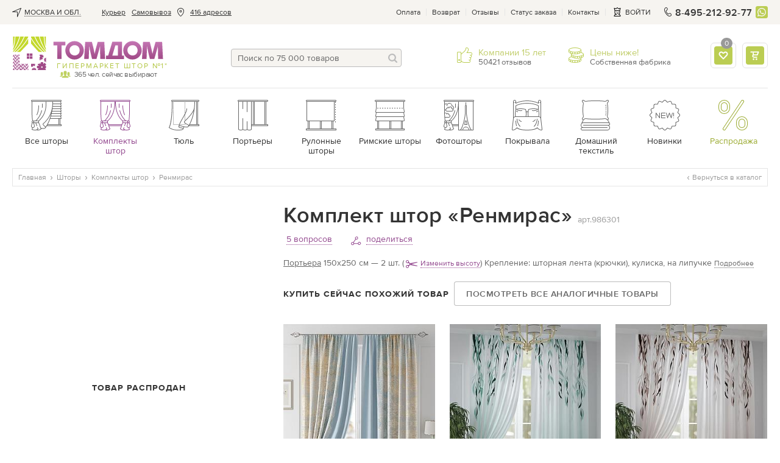

--- FILE ---
content_type: text/html; charset=UTF-8
request_url: https://tomdom.ru/catalog/komplekti-shtor/renmiras.html
body_size: 60217
content:
<!DOCTYPE html>
<html lang="ru" class="page--product">
    <head>

        <meta charset="utf-8">

        
		        
        <!-- Google Tag Manager -->
        <!-- <script>(function(w,d,s,l,i){w[l]=w[l]||[];w[l].push({'gtm.start':
        new Date().getTime(),event:'gtm.js'});var f=d.getElementsByTagName(s)[0],
        j=d.createElement(s),dl=l!='dataLayer'?'&l='+l:'';j.async=true;j.src=
        'https://www.googletagmanager.com/gtm.js?id='+i+dl;f.parentNode.insertBefore(j,f);
        })(window,document,'script','dataLayer','GTM-5J9VM8B');</script> -->
        <!-- manually run gtm after timeout to avoid problems with speed of page render -->
        <script>
          document.addEventListener('DOMContentLoaded', () => {
            /** init gtm after 3500 seconds - this could be adjusted */
            setTimeout(initGTM, 3500);
          });
          document.addEventListener('scroll', initGTMOnEvent);
          document.addEventListener('mousemove', initGTMOnEvent);
          document.addEventListener('touchstart', initGTMOnEvent);

          function initGTMOnEvent (event) {
            initGTM();
            event.currentTarget.removeEventListener(event.type, initGTMOnEvent); // remove the event listener that got triggered
          }

          function initGTM () {
            if (window.gtmDidInit) {
              return false;
            }
            window.gtmDidInit = true; // flag to ensure script does not get added to DOM more than once.
            const script = document.createElement('script');
            script.type = 'text/javascript';
            script.async = true;
            script.onload = () => { dataLayer.push({ event: 'gtm.js', 'gtm.start': (new Date()).getTime(), 'gtm.uniqueEventId': 0 }); } // this part ensures PageViews is always tracked
            script.src = 'https://www.googletagmanager.com/gtm.js?id=GTM-5J9VM8B';

            document.head.appendChild(script);
          }
        </script>
        <!-- End Google Tag Manager -->
        

                
        <script>
            (function(u,n,i,b,a,s,e){u[a]||(u['UniBaseObject']=a,u[a]=function(){
              (u[a].q=u[a].q||[]).push(arguments)},u[a].l=1*new Date(),s=n.createElement(i),
              e=n.getElementsByTagName(i)[0],s.async=!0,s.src=b,e.parentNode.insertBefore(s,e))
            })(window,document,'script','https://tracker.unibase.ru/unibase.js','ub');

            ub('create','UB-000436575','429');
            ub('send','pageview');
        </script>
        
		
        <title>Купить комплект штор «Ренмирас» бежевый, светло-бежевый, коричневый по цене 4810 руб. с доставкой по Москве и России - интернет-магазин «ТомДом»</title>

        <meta name="description" content="&#10148; Комплект штор «Ренмирас»  от компании ТОМДОМ - это &#10102; большой ассортимент &#10103; низкие цены &#10104; высокое качество &#10026;  Купите комплект штор «Ренмирас» в составе: Портьера 150х250 см — 2 шт. в Москве с быстрой доставкой &#9992; к дому. Возврат до 14 дней, гарантия качества от производителя.">

        
        <meta name='yandex-verification' content='47e113bc01e70f4a'>
        <meta name="yandex-verification" content="f5711cc1a7b93894">
        <meta name="facebook-domain-verification" content="qd4neq8r0gaznc16ywtxj1iiu5un38">
        <meta name="google-site-verification" content="2hEKliSHa0oYJsh-ue7FFw9iCq8gexrKhvrebcsYphQ">
        <meta name="SKYPE_TOOLBAR" content="SKYPE_TOOLBAR_PARSER_COMPATIBLE">
        <link rel="icon" href="/images/favicon.svg" type="image/svg+xml">

                    <link rel="canonical" href="https://tomdom.ru/catalog/komplekti-shtor/renmiras.html" />
        
                    <meta name="robots" content="noindex">
        
        
                        <link rel="preload" as="style" onload="this.rel='stylesheet'" href="/public/main.min.css?v=42" type="text/css">
        
                
        <style>
            /* globals + whole header */
            html{height:100%}body,html{}body{background:#fff;color:#666;font:14px/19px proxima_nova_rgregular,Arial,Helvetica,sans-serif;margin:0;min-width:320px;padding:0}img{border-style:none;font-size:0;line-height:0}a{color:#666;outline:0;text-decoration:none}.link,a:hover{text-decoration:underline}.link{color:#9d4293}.dotted-link,.link:hover{color:#9d4293;text-decoration:none}.dotted-link{border-bottom:1px dotted;cursor:pointer}.dotted-link:hover{border-bottom-color:transparent;text-decoration:none}.svg-icon{line-height:1;vertical-align:top}*{outline:0}input,select,textarea{font:14px/18px proxima_nova_rgregular,Arial,Helvetica,sans-serif;vertical-align:middle}fieldset,form{border-style:none;margin:0;padding:0}article,aside,dialog,figure,footer,header,menu,nav,section{display:block}p a:hover{text-decoration:none}body.error-page .logo{background:url(https://tomdom.ru/images/logo2.png) no-repeat;display:block;float:none;height:65px;margin:0 auto;position:static;width:281px}.js-accordion__expanded{display:none}.js-accordion__item.active .js-accordion__expanded{display:block}.fancy-content{display:none}@media screen and (max-width:869px){.main-text-frame__text{display:none}#wrapper{padding-top:70px}}strong{font-weight:400}.wrap-page{display:-webkit-box;display:-moz-box;display:-ms-flexbox;display:-webkit-flex;display:flex;-webkit-flex-direction:column;-moz-flex-direction:column;-ms-flex-direction:column;-o-flex-direction:column;flex-direction:column;min-height:100vh;position:relative;width:100%}.basket-page .wrap-page,.product-page .wrap-page{overflow:visible}.wrap-page #wrapper{-webkit-box-flex:1 1 auto;-moz-box-flex:1 1 auto;-webkit-flex:1 1 auto;-ms-flex:1 1 auto;flex:1 1 auto}.lazy:not([src]){opacity:0}.rub{display:inline-block;overflow:hidden;position:relative;text-indent:101%;vertical-align:bottom;white-space:nowrap;width:.7em}.rub:after{content:"\20bd";position:absolute;right:0;text-indent:0}.show-on-640{display:none}@media screen and (max-width:1000px){.promo-gallery-help-info__drop{visibility:visible}}.vid-100{background:#ccc;height:0;padding-bottom:57.3%;width:100%}.v-wrap,.vid-100{position:relative}[data-default]:before{content:attr(data-default)}.addtofav.active [data-default]:before{content:attr(data-active)}.modal,.popup-holder,.width-propperty.hidden{display:none}.open-popup-podbor{left:-9999px;opacity:0;position:absolute;top:-9999px}.check-no-js-wrap{color:#333;display:inline-block;line-height:23px;padding-left:33px;position:relative;vertical-align:top}.check-no-js-wrap .check-no-js{display:block;height:0;left:-9999px;margin:0;opacity:0;position:absolute;width:0}.check-no-js-label:before{background-color:#f6f4ef;border:1px solid #e1dccc;box-shadow:inset 0 0 3px 0 #b9b094;-webkit-box-sizing:border-box;-moz-box-sizing:border-box;box-sizing:border-box;content:"";height:23px;left:0;position:absolute;top:0;width:23px}.check-no-js-wrap .check-no-js:checked+.check-no-js-label:before{background-image:url("data:image/svg+xml;charset=utf-8,%3Csvg width='14' height='14' xmlns='http://www.w3.org/2000/svg'%3E%3Cpath d='M1.968 6.64A1.181 1.181 0 0 0 .38 6.548a1.001 1.001 0 0 0-.1 1.481l4.365 4.617c.41.434 1.12.474 1.586.092.249-.203.831-1.231 1.374-2.08a42.09 42.09 0 0 1 1.84-2.61c1.59-2.098 3.268-3.827 4.192-4.644.398-.352.511-.89.12-1.233-.425-.372-1.132-.067-1.65.253-1.584.975-5.8 4.75-7.423 7.09L1.968 6.64z' fill='%239BAB31' fill-rule='evenodd'/%3E%3C/svg%3E");background-position:50% 50%;background-repeat:no-repeat;background-size:14px 14px;opacity:1!important}.check-no-js-wrap:hover .check-no-js-label:before{background-image:url("data:image/svg+xml;charset=utf-8,%3Csvg width='14' height='14' xmlns='http://www.w3.org/2000/svg'%3E%3Cpath d='M1.968 6.64A1.181 1.181 0 0 0 .38 6.548a1.001 1.001 0 0 0-.1 1.481l4.365 4.617c.41.434 1.12.474 1.586.092.249-.203.831-1.231 1.374-2.08a42.09 42.09 0 0 1 1.84-2.61c1.59-2.098 3.268-3.827 4.192-4.644.398-.352.511-.89.12-1.233-.425-.372-1.132-.067-1.65.253-1.584.975-5.8 4.75-7.423 7.09L1.968 6.64z' fill='%23333' fill-rule='evenodd'/%3E%3C/svg%3E");background-position:50% 50%;background-repeat:no-repeat;background-size:14px 14px;opacity:.5}.no-break{white-space:nowrap}.input-block{margin-bottom:20px}.popular-labels_hide,.ui-helper-hidden-accessible{display:none}.underline-link{text-decoration:underline}.underline-link:hover{text-decoration:none}#material_pb a{text-decoration:underline}#material_pb a:hover{text-decoration:none}.addToBasketSuccess .fancybox-content{max-width:320px;min-width:320px;padding:40px 0 0}.insert-mobile-for-tabs .dop-tabs{margin-top:80px}@media screen and (max-width:767px){.page-title-wrap .page-title{display:inline}}.follow-price.underline{border-bottom:1px dotted #92478e;color:#92478e;cursor:pointer;margin-left:5px;text-decoration:none;white-space:nowrap}.status-block{display:flex;justify-content:space-between;margin-bottom:10px}@media screen and (max-width:869px){.-active .loc-point-nav__hide-btn{-ms-align-items:center;align-items:center;background-color:hsla(0,0%,100%,.7);border:1px solid #bcbcbc;border-radius:4px;bottom:5px;color:#92478e;cursor:pointer;display:inline-block;font-size:14px;justify-content:flex-start;line-height:17px;padding:5px 10px 5px 7px}.loc-point-nav__hide-btn span{border-bottom:1px dotted}}.btn,.btn--light{align-items:center;background:linear-gradient(0deg,#afc240,#bbcd55 51.04%,#d2e36d);border:none;border-radius:4px;box-shadow:0 2px 2px rgba(183,190,141,.5);-webkit-box-sizing:border-box;-moz-box-sizing:border-box;box-sizing:border-box;color:#fff;cursor:pointer;display:inline-flex;font:14px/20px proxima_nova_ltsemibold,sans-serif;letter-spacing:.5px;min-height:40px;padding:10px 20px;position:relative;text-align:center;text-decoration:none;text-transform:uppercase;vertical-align:top}.btn--light{background:#bbcd55;box-shadow:none}.btn--light:hover{background:#c5d85a}.btn-animated,.btn-animated-wrapper{overflow:hidden}.btn-animated{-webkit-animation:move 6s linear infinite;animation:move 7.5s linear infinite;animation-duration:9s;background:linear-gradient(90.09deg,hsla(0,0%,100%,0) 16.89%,hsla(0,0%,100%,.255) 26.08%,hsla(0,0%,100%,0) 35.6%);content:"";display:block;height:100%;left:-100%;position:absolute;top:0;-webkit-transform:skew(-10deg,0deg);transform:skew(-10deg,0deg);width:100%}@keyframes move{0%{left:-100%}20%,to{left:100%}}.btn--block{display:-webkit-box;display:-moz-box;display:-ms-flexbox;display:-webkit-flex;display:flex;-webkit-justify-content:center;-moz-justify-content:center;-ms-justify-content:center;-o-justify-content:center;justify-content:center;text-align:center;width:100%}.btn:active,.btn:hover{background:linear-gradient(0deg,#afc240,#bbcd55 51.04%,#d2e36d);text-decoration:none}.btn--magnetta{box-shadow:none;color:#fff}.btn--magnetta,.btn--magnetta:hover{background:#92478e}.btn--outline{background:none}.btn--outline,.btn--outline:hover{box-shadow:inset 0 0 0 1px #bcbcbc;color:#666}.btn--outline:hover{background:#eeece5}.btn--outline:hover .btn__text{text-decoration:underline}.btn--outline:hover .btn__text--dashed{text-decoration:none}.btn--outline:disabled{border-color:#bcbcbc;cursor:default}.btn--outline:disabled .btn__text{color:#666}.btn:hover .btn__text--dashed-item{border-bottom:1px dashed}.btn--outline:active{background:#eeece5;box-shadow:inset 0 0 0 1px #bcbcbc;color:#666}.btn--outline-white{background:none;box-shadow:inset 0 0 0 1px #fff;color:#fff}.btn--outline-white:active,.btn--outline-white:hover{background:none;box-shadow:inset 0 0 0 1px #fff;color:#fff;text-decoration:underline}.btn--outline-gray{background:none;border:1px solid #ddd;color:#666}.btn--outline-gray:hover{background:#eee}.btn--sm{font-size:12px;line-height:16px;min-height:30px;padding:7px 10px}.btn--xs{font-size:10px;line-height:14px;min-height:20px;padding:2px 4px}.btn--tag{font:16px/20px proxima_nova_rgregular,sans-serif;letter-spacing:0;padding-bottom:5px;padding-top:5px;text-transform:none}.btn:disabled{opacity:.4;pointer-events:none}.btn__text{line-height:17px}.btn--sm .btn__text{line-height:16px}.btn--xs .btn__text{line-height:14px}.btn__icon{-ms-align-items:center;align-items:center;display:-webkit-box;display:-moz-box;display:-ms-flexbox;display:-webkit-flex;display:flex;height:20px;-webkit-justify-content:center;-moz-justify-content:center;-ms-justify-content:center;-o-justify-content:center;justify-content:center}.btn__icon .svg-icon{fill:currentColor}.btn__icon:first-child{margin-right:10px}.btn__icon:last-child{margin-left:10px}.btn--icon-only .btn__icon{margin:0}.btn--icon-only{-webkit-justify-content:center;-moz-justify-content:center;-ms-justify-content:center;-o-justify-content:center;justify-content:center;padding:0;text-align:center;width:40px}.btn--icon-only.btn--sm{width:30px}.btn--icon-only.btn--xs{width:20px}.btn-transparent--icon-only{width:30px;height:30px;display:flex;justify-content:center;padding:0;align-items:center;background: rgba(255, 255, 255, 0.6);border: 1px solid #E5E5E5;border-radius:4px;box-shadow:none;box-sizing:border-box;}.btn-transparent--icon-only:hover{background: rgba(255, 255, 255, 1) !important;border: 1px solid #bcbcbc !important;}.btn-transparent--icon-only .svg-icon{fill: #92478e}.btn--sended{box-shadow:none;color:#666;cursor:default;position:relative}.btn--sended,.btn--sended:hover{background:transparent}.btn--sended .svg-icon{fill:#bbcd55}.btn--sended:before{border:1px dashed #bbcd55;bottom:0;content:"";left:0;position:absolute;right:0;top:0}.btn-up{bottom:9999px;opacity:0;position:fixed;right:-9999px;text-align:center;-webkit-transition:all 0 ease .35s,opacity .35s ease;-o-transition:all 0 ease .35s,opacity .35s ease;transition:all 0 ease .35s,opacity .35s ease;-webkit-transition:all 0s ease .35s,opacity .35s ease;-o-transition:all 0s ease .35s,opacity .35s ease;transition:all 0s ease .35s,opacity .35s ease;z-index:150}.btn-up.show{bottom:100px;opacity:1;right:0;-webkit-transition:opacity .35s ease;-o-transition:opacity .35s ease;transition:opacity .35s ease}.btn-up a{background:#fff;border:1px solid #bcbcbc;border-radius:4px 0 0 4px;border-right-width:0;-webkit-box-sizing:border-box;-moz-box-sizing:border-box;box-sizing:border-box;color:#666;display:block;font-size:12px;height:60px;line-height:15px;padding:30px 0 0;text-align:center;width:60px}.btn-up__icon{left:25px;position:absolute;top:14px}.btn-up__icon svg{fill:currentColor}.btn-up a:hover{background:#f6f4f0;text-decoration:none}.btn--align-left{justify-content:flex-start}.btn--outline.btn--green{box-shadow:inset 0 0 0 1px #bbcd55}.btn--outline.btn--green:hover{box-shadow:inset 0 0 0 1px #c5d85a}.btn--green .btn__icon .svg-icon{fill:#999}.btn--change-param{background:none;box-shadow:inset 0 0 0 2px #bbcd55;color:#333;font-family:proxima_nova_rgregular,sans-serif;letter-spacing:0;padding-left:10px;text-transform:none}.btn--change-param:hover{background:none;box-shadow:inset 0 0 0 2px #c5d85a}.btn--change-param .svg-icon{fill:#999}.btn--change-param .arrow-icon{margin-left:10px;margin-right:0;margin-top:-5px;position:absolute;right:10px;top:50%}.btn--change-param .arrow-icon.svg-icon{fill:#333}.btn--review{box-shadow:none;justify-content:center;min-width:185px}.btn--review.green{background:#bbcd55}.btn-add-f{align-items:center;border:2px solid #bbcd55;border-radius:4px;box-sizing:border-box;cursor:pointer;display:inline-flex;flex-flow:row nowrap;height:40px;justify-content:center;margin-left:10px;min-width:40px;width:40px}.btn-add-f:hover svg{fill:#bbcd55}.btn-add-f svg{fill:#e5e5e5}.btn-add-f.active{background:#bbcd55;border-color:#bbcd55}.btn-add-f.active svg{fill:#fff}.btn-set{align-items:center;display:flex;flex-flow:row nowrap;justify-content:center;margin-top:15px}.btn-set .btn--block{margin-top:0}.btn-add-option,.btn-open-chat{align-items:center;border:1px solid #bcbcbc;border-radius:4px;box-sizing:border-box;cursor:pointer;display:inline-flex;flex-flow:row nowrap;height:30px;justify-content:center;margin-right:10px;min-width:30px;width:30px}.btn-add-option svg,.btn-open-chat svg{fill:#666}.sticked-btns .btn{font-size:12px;height:30px;line-height:15px;min-height:30px}.sticked-btns .btn-add-f{height:30px;min-width:30px;width:30px}.container.image-container{display:none;font-size:0;height:0;overflow:hidden;position:relative;z-index:99999}.container{margin:0 auto;max-width:1322px;padding:0 20px}@media screen and (max-width:679px){.container{padding-left:15px;padding-right:15px}}.tpcity{-ms-align-items:center;align-items:center;display:-webkit-box;display:-moz-box;display:-ms-flexbox;display:-webkit-flex;display:flex}.tpcity__icn{height:15px;margin-right:5px;width:15px}.tpcity__icn,.tpcity__name{display:inline-block;vertical-align:middle}.tpcity__name{color:#333;line-height:12px;padding:0 14px 0 0;position:relative;text-decoration:none;text-transform:uppercase}.tpcity__name:after{background:no-repeat 100% 50%;content:"";height:12px;margin-top:-6px;position:absolute;right:0;top:50%;width:12px}.tpcity__name span{border-bottom:1px dotted #333;display:block;max-width:220px;overflow:hidden;text-overflow:ellipsis;white-space:nowrap}@media screen and (max-width:1100px){.tpcity__name span{max-width:85px}}.contact-phone-big{font-size:16px}.showroom-link{-ms-align-items:center;align-items:center;color:#92478e;display:-webkit-box;display:-moz-box;display:-ms-flexbox;display:-webkit-flex;display:flex}.showroom-link__icon{margin:0 5px 0 0}.showroom-link__icon svg{fill:currentColor}.top-panel{background:#f6f4f0}.top-panel__flex{display:-webkit-box;display:-moz-box;display:-ms-flexbox;display:-webkit-flex;display:flex;-webkit-justify-content:space-between;-moz-justify-content:space-between;-ms-justify-content:space-between;-o-justify-content:space-between;justify-content:space-between}.top-nav{font-size:12px;line-height:38px;list-style:none;margin:0;padding:0}.top-nav>li{float:left;height:40px;padding:0 0 0 10px;position:relative;display:flex;align-items:center}.top-nav a{color:#333;text-decoration:underline}.top-nav a:hover{text-decoration:none}.top-nav>li.city{cursor:pointer;font-size:12px;padding:0 10px 0 0}.address-item .view-address{display:inline;padding:0}.top-nav>li.address-item a,.top-nav>li.address-item a.normal_link{border-bottom:0;color:#333;text-decoration:underline}.top-nav>li.address-item a:hover{border:none;text-decoration:none}.top-nav .address-item__icon{display:inline-block;height:15px;margin:0 8px;vertical-align:middle;width:15px}.top-service{-ms-align-items:center;align-items:center;display:-webkit-box;display:-moz-box;display:-ms-flexbox;display:-webkit-flex;display:flex}.top-menu-list,.top-service{font-size:12px;line-height:15px;padding:0}.top-menu-list{color:#333;list-style:none;margin:0}.top-menu-list li{float:left;padding:0 10px 0 9px;position:relative}.top-menu-list li:after{background:#e5e5e5;content:"";height:12px;margin-top:-6px;position:absolute;right:0;top:50%;width:1px}.top-menu-list li:first-child{padding-left:0}.top-menu-list a{color:inherit}.top-panel-phone{color:#333;float:left;font:16px/17px proxima_nova_ltsemibold,Arial,Helvetica,sans-serif;letter-spacing:.2px;margin:0 6px 0 0;padding-left:20px;position:relative;text-decoration:none}.top-panel-phone__icon{display:inline-block;height:15px;left:0;margin-top:-8px;position:absolute;top:50%;vertical-align:top;width:15px}.top-menu-list .showroom-link{color:#92478e}.headermenu{display:none}.basket-drop{background:#fff;border:1px solid #e5e5e5;border-radius:4px;-webkit-box-sizing:border-box;-moz-box-sizing:border-box;box-sizing:border-box;color:#666;display:none;font:14px/17px proxima_nova_rgregular,sans-serif;margin-top:2px;padding:20px;position:absolute;right:-1px;top:100%;width:350px;z-index:25}@media screen and (max-width:1020px){.address-item .view-address,.top-nav .address-item__icon{display:none}}@media screen and (max-width:950px){.top-nav>li.post-office{display:none}}@media screen and (max-width:869px){.top-panel-phone{font:14px/17px proxima_nova_rgregular,Arial,Helvetica,sans-serif;font-weight: 600}.container--flex-header{display:-webkit-box;display:-moz-box;display:-ms-flexbox;display:-webkit-flex;display:flex;-webkit-flex-direction:column;-moz-flex-direction:column;-ms-flex-direction:column;-o-flex-direction:column;flex-direction:column}.wb_top_bnnr{-webkit-box-ordinal-group:4;-moz-box-ordinal-group:4;-ms-flex-order:4;-webkit-order:4;order:4}.top-panel{display:none}.header-frame .top-panel-phone{display:block !important;margin-left:auto}.top-panel-phone{margin-right:0}.header-contacts-holder{padding:10px 0}.header-contacts-holder .header-contacts-holder__item{border:none;margin:0 0 0 5px;padding:0}.header-contacts-holder__item .description{display:none}.basket-drop,.basket-holder:hover .basket-drop{display:none!important}#header{background:#fff;box-shadow:0 2px 4px 0 rgba(0,0,0,.15);left:0;position:fixed;top:0;width:100%;z-index:19}}@media screen and (max-width:586px){.header-contacts-holder{margin-left:0 !important}}.header-frame{-ms-align-items:flex-start;align-items:flex-start;-webkit-display:flex;-moz-display:flex;-ms-display:flex;-o-display:flex;display:flex;-webkit-justify-content:space-between;-moz-justify-content:space-between;-ms-justify-content:space-between;-o-justify-content:space-between;justify-content:space-between;padding:20px 0;position:relative}.header-frame .top-panel-phone{display:none}.header-frame-search{-webkit-box-flex:1 1 auto;-moz-box-flex:1 1 auto;-webkit-flex:1 1 auto;-ms-flex:1 1 auto;flex:1 1 auto;margin:20px 30px 14px;max-width:280px}.header-frame .cabinet-service{display:none}@media screen and (max-width:991px){.header-frame{margin-left:-10px;margin-right:-10px}}@media screen and (max-width:869px){.header-frame{-ms-align-items:center;align-items:center;-webkit-justify-content:flex-start;-moz-justify-content:flex-start;-ms-justify-content:flex-start;-o-justify-content:flex-start;justify-content:flex-start;margin-left:0;margin-right:0;padding:0}}@media screen and (max-width:586px){.header-frame .top-panel-phone{display:none !important}}.burger{display:none;height:16px;left:0;position:relative;width:16px}.burger:before{content:"";height:32px;left:50%;margin:-16px 0 0 -16px;position:absolute;top:50%;width:32px}.burger span{background:#666;height:2px;left:0;margin:-1px 0 0;position:absolute;right:0;text-indent:-9999px;top:50%;-webkit-transition:all .35s ease;-o-transition:all .35s ease;transition:all .35s ease}.burger.-white span{background:#fff}.burger span:after,.burger span:before{background:#666;content:"";height:2px;left:0;position:absolute;right:0;-webkit-transition:all .35s ease;-o-transition:all .35s ease;transition:all .35s ease}.burger.-white span:after,.burger.-white span:before{background:#fff}.burger span:after{top:-6px}.burger span:before{bottom:-6px}@media screen and (max-width:869px){.burger{display:block;transform:scale(.85)}}.logo{background-image:url("[data-uri]");-webkit-background-size:100% 100%;background-size:100% 100%;float:left;height:55px;margin:0 50px 0 0;min-width:249px;position:relative;text-indent:-9999px;width:249px}.logo a{display:block;height:100%}.logo .users{bottom:-14px;color:#666;font-size:12px;left:78px;letter-spacing:-.045em;line-height:13px;padding:0 0 0 24px;position:absolute;text-align:center;text-indent:0}.logo .users:after{background:url(https://tomdom.ru/images/love-client-online.png) no-repeat;content:"";height:12px;left:0;margin:-7px 0 0;position:absolute;top:50%;width:18px}.logo .slogan{bottom:0;color:#b4c747;font-size:12px;left:73px;letter-spacing:1.8px;line-height:1.166666667;position:absolute;right:0;text-align:left;text-indent:0;text-transform:uppercase;white-space:nowrap}@media screen and (max-width:869px){.logo{-webkit-box-flex:0 0 94px;-moz-box-flex:0 0 94px;background-image:url("data:image/svg+xml;charset=utf-8,%3Csvg width='94' height='16' xmlns='http://www.w3.org/2000/svg'%3E%3Cdefs%3E%3ClinearGradient x1='49.967%25' y1='101.379%25' x2='49.967%25' y2='-.192%25' id='a'%3E%3Cstop stop-color='%23AA60A5' stop-opacity='0' offset='0%25'/%3E%3Cstop stop-color='%23AA60A5' stop-opacity='0' offset='25.098%25'/%3E%3Cstop stop-color='%23AA60A5' offset='100%25'/%3E%3C/linearGradient%3E%3ClinearGradient x1='49.957%25' y1='98.908%25' x2='49.957%25' y2='2.869%25' id='b'%3E%3Cstop stop-color='%23AA60A5' stop-opacity='0' offset='0%25'/%3E%3Cstop stop-color='%23AA60A5' stop-opacity='0' offset='25.098%25'/%3E%3Cstop stop-color='%23AA60A5' offset='100%25'/%3E%3C/linearGradient%3E%3ClinearGradient x1='49.985%25' y1='102.087%25' x2='49.985%25' y2='-.193%25' id='c'%3E%3Cstop stop-color='%23AA60A5' stop-opacity='0' offset='0%25'/%3E%3Cstop stop-color='%23AA60A5' stop-opacity='0' offset='25.098%25'/%3E%3Cstop stop-color='%23AA60A5' offset='100%25'/%3E%3C/linearGradient%3E%3ClinearGradient x1='49.954%25' y1='98.908%25' x2='49.954%25' y2='2.869%25' id='d'%3E%3Cstop stop-color='%23AA60A5' stop-opacity='0' offset='0%25'/%3E%3Cstop stop-color='%23AA60A5' stop-opacity='0' offset='25.098%25'/%3E%3Cstop stop-color='%23AA60A5' offset='100%25'/%3E%3C/linearGradient%3E%3ClinearGradient x1='49.983%25' y1='101.812%25' x2='49.983%25' y2='-1.109%25' id='e'%3E%3Cstop stop-color='%23AA60A5' stop-opacity='0' offset='0%25'/%3E%3Cstop stop-color='%23AA60A5' stop-opacity='0' offset='25.098%25'/%3E%3Cstop stop-color='%23AA60A5' offset='100%25'/%3E%3C/linearGradient%3E%3ClinearGradient x1='49.982%25' y1='101.812%25' x2='49.982%25' y2='-1.109%25' id='f'%3E%3Cstop stop-color='%23AA60A5' stop-opacity='0' offset='0%25'/%3E%3Cstop stop-color='%23AA60A5' stop-opacity='0' offset='25.098%25'/%3E%3Cstop stop-color='%23AA60A5' offset='100%25'/%3E%3C/linearGradient%3E%3C/defs%3E%3Cg fill='none' fill-rule='evenodd'%3E%3Cg fill='%238E268E'%3E%3Cpath d='M55.546 3.667v8.588h-4.732l2.538-8.588h2.194zM50.814.479 47.3 12.255h-1.85v2.97h15.23v-2.97h-1.62V.48h-8.247z'/%3E%3Cpath d='M68.007 3.44c.63.004 1.203.119 1.718.343.511.225.956.538 1.326.939.37.4.657.863.855 1.392.203.533.304 1.101.304 1.714 0 .616-.106 1.19-.308 1.713a4.166 4.166 0 0 1-.86 1.375 3.967 3.967 0 0 1-1.33.916 4.424 4.424 0 0 1-1.705.33 4.676 4.676 0 0 1-1.806-.348 4.064 4.064 0 0 1-1.392-.965 4.33 4.33 0 0 1-.899-1.44 5.067 5.067 0 0 1-.317-1.793 4.03 4.03 0 0 1 .357-1.678c.238-.507.56-.948.97-1.322a4.48 4.48 0 0 1 1.404-.868 4.658 4.658 0 0 1 1.683-.308zM67.85.004c-1.128.009-2.167.216-3.11.62a7.545 7.545 0 0 0-2.459 1.684 7.766 7.766 0 0 0-1.62 2.489 8.054 8.054 0 0 0-.582 3.03 7.943 7.943 0 0 0 .586 3.01 7.702 7.702 0 0 0 1.625 2.47 7.466 7.466 0 0 0 2.463 1.675c.943.405 1.973.608 3.097.617 1.123-.01 2.163-.212 3.114-.617a7.734 7.734 0 0 0 4.762-7.154 7.899 7.899 0 0 0-.599-3.031 7.772 7.772 0 0 0-1.652-2.49A7.754 7.754 0 0 0 70.977.626c-.956-.405-2-.612-3.128-.621zM.004.48v3.118h3.251v11.525H6.77V3.598h3.251V.48zm17.942 2.96c.63.004 1.203.119 1.718.343.51.225.956.538 1.326.939.37.4.656.863.855 1.392.202.533.303 1.101.303 1.714 0 .616-.105 1.19-.308 1.713a4.167 4.167 0 0 1-.859 1.375 3.967 3.967 0 0 1-1.33.916 4.424 4.424 0 0 1-1.705.33 4.678 4.678 0 0 1-1.806-.348 4.067 4.067 0 0 1-1.392-.965 4.329 4.329 0 0 1-.9-1.44 5.065 5.065 0 0 1-.316-1.793 4.033 4.033 0 0 1 .357-1.678c.237-.507.559-.948.969-1.322a4.5 4.5 0 0 1 1.405-.868 4.66 4.66 0 0 1 1.683-.308zM17.787.004c-1.127.009-2.167.216-3.11.62a7.542 7.542 0 0 0-2.458 1.684 7.765 7.765 0 0 0-1.621 2.489 8.051 8.051 0 0 0-.582 3.03 7.939 7.939 0 0 0 .586 3.01 7.699 7.699 0 0 0 1.626 2.47 7.468 7.468 0 0 0 2.462 1.675c.943.405 1.974.608 3.097.617 1.124-.01 2.163-.212 3.115-.617a7.663 7.663 0 0 0 2.498-1.674 7.73 7.73 0 0 0 2.264-5.48 7.896 7.896 0 0 0-.6-3.031 7.775 7.775 0 0 0-1.651-2.49A7.757 7.757 0 0 0 20.915.626c-.956-.405-2-.612-3.128-.621zM43.74 15.165 43.005.613h-5.55L36.291 4.81c-.467 1.655-.98 3.87-1.423 5.782h-.093c-.326-1.912-.793-4.01-1.212-5.76l-1.05-4.22h-5.665l-.885 14.553h3.847l.185-4.457c.07-1.795.164-4.126.257-6.341h.046a100 100 0 0 0 1.236 6.178l1.125 4.62h3.73l1.324-4.643c.513-1.726 1.166-4.08 1.655-6.155h.07c-.023 2.448.023 4.546.07 6.341l.148 4.457h4.083zm49.983 0L92.99.613h-5.55L86.274 4.81c-.466 1.655-.979 3.87-1.422 5.782h-.093c-.327-1.912-.793-4.01-1.213-5.76L82.497.613h-5.666l-.885 14.553h3.848l.185-4.457c.07-1.795.163-4.126.256-6.341h.047a100 100 0 0 0 1.236 6.178l1.125 4.62h3.73l1.323-4.643c.513-1.726 1.166-4.08 1.656-6.155h.07c-.023 2.448.023 4.546.07 6.341l.148 4.457h4.083z'/%3E%3C/g%3E%3Cpath d='M55.684 3.678v8.589h-4.731l2.537-8.59h2.194zM50.953.49l-3.516 11.776h-1.85v2.97h15.23v-2.97H59.2V.49h-8.246z' fill='url(%23a)'/%3E%3Cpath d='M68.146 3.451c.63.005 1.202.12 1.718.344.51.225.955.537 1.326.938.37.401.656.864.854 1.392.203.533.304 1.102.304 1.714 0 .617-.106 1.19-.308 1.714a4.17 4.17 0 0 1-.86 1.374 3.967 3.967 0 0 1-1.33.916 4.424 4.424 0 0 1-1.704.33 4.674 4.674 0 0 1-1.806-.348 4.064 4.064 0 0 1-1.393-.964 4.33 4.33 0 0 1-.898-1.44 5.067 5.067 0 0 1-.317-1.793 4.03 4.03 0 0 1 .356-1.679 4.16 4.16 0 0 1 .97-1.321c.41-.375.876-.661 1.405-.868a4.659 4.659 0 0 1 1.683-.309zM67.987.015c-1.128.009-2.167.216-3.11.621a7.542 7.542 0 0 0-2.458 1.683 7.764 7.764 0 0 0-1.622 2.49 8.053 8.053 0 0 0-.58 3.03 7.942 7.942 0 0 0 .585 3.009 7.702 7.702 0 0 0 1.626 2.471 7.464 7.464 0 0 0 2.462 1.674c.943.405 1.974.608 3.097.617 1.123-.009 2.163-.212 3.115-.617a7.734 7.734 0 0 0 4.762-7.154 7.9 7.9 0 0 0-.6-3.03 7.772 7.772 0 0 0-1.652-2.49A7.75 7.75 0 0 0 71.115.636c-.956-.405-2-.612-3.128-.62z' fill='url(%23b)'/%3E%3Cpath fill='url(%23c)' d='M.142.49v3.12h3.251v11.524H6.91V3.61h3.25V.49z'/%3E%3Cpath d='M18.084 3.451c.63.005 1.203.12 1.718.344.511.225.956.537 1.326.938.37.401.656.864.855 1.392.202.533.304 1.102.304 1.714 0 .617-.106 1.19-.309 1.714a4.169 4.169 0 0 1-.859 1.374 3.968 3.968 0 0 1-1.33.916 4.424 4.424 0 0 1-1.705.33 4.677 4.677 0 0 1-1.806-.348 4.067 4.067 0 0 1-1.392-.964 4.329 4.329 0 0 1-.899-1.44 5.065 5.065 0 0 1-.317-1.793 4.031 4.031 0 0 1 .357-1.679c.238-.507.56-.947.969-1.321.41-.375.877-.661 1.405-.868a4.66 4.66 0 0 1 1.683-.309zM17.926.015c-1.128.009-2.168.216-3.11.621a7.54 7.54 0 0 0-2.459 1.683 7.765 7.765 0 0 0-1.621 2.49 8.05 8.05 0 0 0-.581 3.03 7.94 7.94 0 0 0 .585 3.009 7.7 7.7 0 0 0 1.626 2.471 7.465 7.465 0 0 0 2.462 1.674c.943.405 1.974.608 3.098.617 1.123-.009 2.163-.212 3.114-.617a7.661 7.661 0 0 0 2.498-1.674 7.73 7.73 0 0 0 2.264-5.48 7.898 7.898 0 0 0-.599-3.03 7.774 7.774 0 0 0-1.652-2.49A7.754 7.754 0 0 0 21.053.636c-.956-.405-2-.612-3.127-.62z' fill='url(%23d)'/%3E%3Cpath d='M43.878 15.176 43.144.624h-5.55L36.43 4.82c-.466 1.655-.98 3.87-1.422 5.782h-.094c-.326-1.912-.792-4.01-1.212-5.759L32.65.624h-5.665L26.1 15.176h3.848l.185-4.456c.07-1.796.163-4.127.256-6.342h.047c.35 2.145.839 4.476 1.236 6.178l1.125 4.62h3.73l1.323-4.643a118.56 118.56 0 0 0 1.655-6.155h.07c-.023 2.448.024 4.546.07 6.342l.148 4.456h4.084z' fill='url(%23e)'/%3E%3Cpath d='M93.862 15.176 93.127.624h-5.549L86.412 4.82c-.466 1.655-.979 3.87-1.422 5.782h-.093c-.326-1.912-.793-4.01-1.213-5.759L82.635.624H76.97l-.886 14.552h3.848l.185-4.456c.07-1.796.163-4.127.257-6.342h.046a100 100 0 0 0 1.236 6.178l1.125 4.62h3.73l1.324-4.643a119.16 119.16 0 0 0 1.655-6.155h.07a172.69 172.69 0 0 0 .07 6.342l.148 4.456h4.084z' fill='url(%23f)'/%3E%3C/g%3E%3C/svg%3E");-webkit-flex:0 0 94px;-ms-flex:0 0 94px;flex:0 0 94px;height:16px;margin:0 0 0 15px;max-width:94px;min-width:94px;width:94px}.logo .slogan,.logo .users{display:none}}@media screen and (max-width:587px){.logo{margin:0 auto}}.search-text input{background:#f6f4f0;border:1px solid #bcbcbc;border-radius:4px;-moz-border-radius:4px;-webkit-border-radius:4px;-webkit-box-sizing:border-box;-moz-box-sizing:border-box;box-sizing:border-box;color:#666;display:block;height:30px;margin:0;overflow:hidden;padding:0 14px 0 10px;-webkit-transition:all .5s ease;-o-transition:all .5s ease;transition:all .5s ease;width:100%}.search-text input.error{border:1px solid #92478e}.search-text input::-webkit-input-placeholder{color:#666;opacity:1}.search-text input:-moz-placeholder,.search-text input::-moz-placeholder{color:#666;opacity:1}.search-text input.error::-webkit-input-placeholder{color:#92478e;opacity:1}.search-text input.error:-moz-placeholder,.search-text input.error::-moz-placeholder{color:#92478e;opacity:1}.btn-search{align-items:center;background-position:50% 50%;background-repeat:no-repeat;-webkit-background-size:13px 14px;background-size:13px 14px;bottom:0;cursor:pointer;display:flex;flex-flow:row nowrap;float:left;justify-content:center;margin:0;padding:0;pointer-events:auto;position:absolute;right:0;top:0;width:30px}.btn-search-icon{fill:#bcbcbc}.header-frame-search.-focus .btn-search-icon{fill:#333}@media screen and (max-width:679px){.header-frame-search .btn-search{opacity:1}.header-frame-search.-focus .btn-search{opacity:.3}.header-frame-search.-dirty .btn-search{opacity:1}}.btn-search__opener{display:none;position:absolute}.btn-search button,.btn-search input{background:none;border:none;cursor:pointer;height:100%;left:0;margin:0;padding:0;position:absolute;top:0;width:100%}.top-panel.search .btn-search button,.top-panel.search .btn-search input{display:block}.header-frame-search__form{display:block;position:relative}@media screen and (max-width:869px){.header-frame-search{display:none;left:35px;margin:0;max-width:none;position:absolute;right:0;top:50%;transform:translateY(-50%);z-index:1}.-search-open .header-frame-search{display:block}.-search-open .header-contacts-holder{opacity:0}}@media screen and (max-width:600px){.header-contacts-holder__item.order-info{display:none}}.header-advantage-list{font-size:13px;line-height:1.2;list-style:none;margin:18px 20px 0;padding:0;white-space:nowrap}.header-advantage-list li{-webkit-align-items:center;-moz-align-items:center;-ms-align-items:center;-o-align-items:center;align-items:center;display:-webkit-box;display:-moz-box;display:-ms-flexbox;display:-webkit-flex;display:flex;float:left;-webkit-justify-content:flex-start;-moz-justify-content:flex-start;-ms-justify-content:flex-start;-o-justify-content:flex-start;justify-content:flex-start;margin:0 10px;max-width:143px;min-width:36px}.header-advantage-list li:first-child{margin-right:30px}.header-advantage-list a{-ms-align-items:flex-start;align-items:flex-start;color:inherit;display:-webkit-box;display:-moz-box;display:-ms-flexbox;display:-webkit-flex;display:flex;-webkit-justify-content:flex-start;-moz-justify-content:flex-start;-ms-justify-content:flex-start;-o-justify-content:flex-start;justify-content:flex-start;text-decoration:none}.header-advantage-list .ico{margin:0 10px 0 0}.header-advantage-list .title{color:#c2ce6d;display:block;font-size:15px;margin:-1px 0 0;text-decoration:none}@media screen and (max-width: 1240px) {.header-advantage-list {display: none}}.header-contacts-holder{margin-left:25px;margin-right:-5px;padding-bottom:11px;padding-top:10px}.header-contacts-holder,.header-contacts-holder__item{display:-webkit-box;display:-moz-box;display:-ms-flexbox;display:-webkit-flex;display:flex}.header-contacts-holder__item{-webkit-box-flex:0 1 auto;-moz-box-flex:0 1 auto;-ms-align-items:flex-start;align-items:flex-start;border:1px solid #e2e2e2;border-radius:6px;-webkit-box-sizing:border-box;-moz-box-sizing:border-box;box-sizing:border-box;-webkit-flex:0 1 auto;-ms-flex:0 1 auto;flex:0 1 auto;font:10px/12px proxima_nova_ltsemibold,Arial,Helvetica,sans-serif;margin:0 5px;padding:5px;position:relative}.header-contacts-holder__item.-viewed .visual{background:#bcbcbc}.header-contacts-holder__item.-viewed .basket-fav__num{align-items:center;background:#fff;border-radius:100%;color:#999;display:flex;flex-flow:column nowrap;font-size:10px;height:23px;justify-content:center;left:50%;line-height:1;margin:0;position:absolute;right:auto;text-align:center;top:50%;transform:translate(-50%,-50%);width:23px}.header-contacts-holder__item .visual{align-items:center;background:#bbcd53;border-radius:4px;display:flex;flex:0 0 30px;height:30px;justify-content:center;min-width:30px;position:relative;width:30px}.header-contacts-holder__item .visual .svg-icon{margin:auto}.header-contacts-holder__item .description{font:12px/15px proxima_nova_rgregular,sans-serif;margin-left:10px;margin-right:5px}.basket-fav__num{background:#999;border-radius:10px;color:#fff;font:12px/14px proxima_nova_rgregular,sans-serif;min-width:9px;padding:2px 5px;position:absolute;right:0;text-align:center;top:-14px}.my_fav__order{display:none}@media screen and (max-width:869px){.my_fav__order{display:block}.basket-fav__num{background:#999;border:2px solid #fff;border-radius:8px;box-sizing:border-box;color:#fff;font-family:proxima_nova_rgregular,Arial,Helvetica,sans-serif;font-size:9px;font-style:normal;line-height:8px;min-width:16px;padding:2px 3px;position:absolute;right:-2px;text-align:center;top:-8px}}.basket-link{-ms-align-items:center;align-items:center;display:-webkit-box;display:-moz-box;display:-ms-flexbox;display:-webkit-flex;display:flex}.basket-link:hover{text-decoration:none}.header-contacts-holder__title{color:#666;display:block;font-style:normal;white-space:nowrap}.header-contacts-holder__basket-inbox{color:#9d4392;white-space:nowrap}.header-contacts-holder__basket-inbox em{font-style:normal}.basket-link:hover .header-contacts-holder__basket-inbox{text-decoration:underline}.basket-holder__empty .description{display:none}.mobile-header-menu{position:relative;z-index:14}.mobile-header-menu__info{display:none}.nav-ul__arrow{align-items:center;display:flex;height:41px;justify-content:center;position:absolute;right:0;top:0;width:38px}.nav-ul__arrow:before{border:4px solid transparent;border-bottom-color:#313130;content:"";height:0;position:relative;top:1px;transform:rotate(-180deg);width:0}.mob-drop-active .nav-ul__arrow:before{top:-2px;transform:rotate(0deg)}@media screen and (max-width:869px){.mobile-header-menu{bottom:0;left:0;opacity:0;position:fixed;right:0;top:50px;visibility:hidden;z-index:145}.mobile-menu-open{overflow:hidden}.mobile-menu-open .mobile-header-menu{opacity:1;visibility:visible}.mobile-header-menu__overlay{background-color:rgba(0,0,0,.7);height:100%;left:0;position:absolute;top:0;width:100%}.mobile-header-menu__inner{-webkit-text-size-adjust:none;-webkit-overflow-scrolling:touch;-ms-overflow-style:scrollbar;background:#fff;height:100%;margin:0;max-width:451px;min-height:100%;overflow-y:auto;padding:0;position:relative;width:calc(100vw - 50px)}.nav-ul{border-top:1px solid #bcbcbc;list-style:none;margin:0;padding:0}.nav-ul__item{border-bottom:1px dotted #e5e5e5;position:relative}.nav-ul__link{align-items:center;display:flex;font-size:14px;line-height:1;padding:8px 15px;position:relative;text-decoration:none!important}.nav-ul__link.-active{color:#92478e}.nav-ul__link.-active .nav-ul__ico .svg-icon{fill:#92478e}.nav-ul__ico{display:block;flex:0 0 25px;height:25px;margin-right:15px;overflow:hidden;position:relative;width:25px}.nav-ul__ico .svg-icon{fill:#666;height:25px;width:25px}.nav-ul__title{flex:1 1 auto;min-width:0;text-decoration:underline}.nav-ul__drop{background:#f6f4f0;display:none;padding:16px 15px 5px}.nav-ul__drop.active{display:block}.mobile-header-menu__info{display:block;padding-top:10px}.nav-ul__drop-list{border-top:0;display:inline;list-style:none;margin:0;padding:0}.nav-ul__drop-list li{border-top:0;box-sizing:border-box;display:inline-block;margin-bottom:11px;padding-right:10px;vertical-align:top;width:31%}.nav-ul__drop-list:first-child,.nav-ul__drop-list li:first-child{border-top-width:0}.nav-ul__drop-list a{color:#666;display:inline;font-size:12px;line-height:15px;padding:0;text-decoration:underline}.nav-ul__drop-list-item-all a{color:#333}.nav-ul__item--sales .nav-ul__link{color:#9bab31}.mob-drop-active .nav-ul__link{color:#92478e}.mob-drop-active .nav-ul__ico .svg-icon{fill:#92478e}.mob-drop-active .nav-ul__arrow .svg-icon{fill:#92478e;-webkit-transform:rotate(90deg);-ms-transform:rotate(90deg);-o-transform:rotate(90deg);transform:rotate(90deg)}.mobile-header-menu-link{align-items:center;color:#333;display:flex;font-size:14px;line-height:17px;padding:10px 5px 10px 15px}.mobile-header-menu-link__icon{-webkit-box-flex:0 0 15px;-moz-box-flex:0 0 15px;-webkit-flex:0 0 15px;-ms-flex:0 0 15px;flex:0 0 15px;margin:0 4px 0 0}.mobile-header-menu-link__text{-webkit-box-flex:1 1 auto;-moz-box-flex:1 1 auto;display:block;-webkit-flex:1 1 auto;-ms-flex:1 1 auto;flex:1 1 auto;min-width:0;text-decoration:underline}.mobile-header-menu__phone .mobile-header-menu-link__text{font-family:proxima_nova_ltsemibold,sans-serif;text-decoration:none}.mobile-header-menu__menu2{column-count:3;-moz-column-count:3;-webkit-column-count:3;column-gap:10px;-moz-column-gap:10px;-webkit-column-gap:10px;font-size:12px;line-height:15px;list-style:none;margin:0;padding:20px 15px}.mobile-header-menu__menu2 li{margin:0 0 10px}}@media screen and (max-width:679px){.mobile-header-menu__menu2{column-count:2;-moz-column-count:2;-webkit-column-count:2}.nav-ul__drop-list li{width:48%}.mobile-header-menu__inner{padding-left:0;padding-right:0;width:calc(100vw - 50px)}}.nav-purpose,.nav-purpose-wrap{-webkit-box-flex:1 1 auto;-moz-box-flex:1 1 auto;display:none;-webkit-flex:1 1 auto;-ms-flex:1 1 auto;flex:1 1 auto;min-width:0}.nav-purpose{margin-bottom:-40px;margin-left:0;max-width:100%;padding-left:40px;padding-top:0}.nav-purpose__item{display:inline-block;margin:0 0 0 40px;padding:0 0 40px;vertical-align:top}.nav-ul__subdrop-list{display:none}.nav-title{color:#333;font:12px/17px proxima_nova_ltsemibold,sans-serif;letter-spacing:.5px;margin:0 0 5px;padding-top:5px;text-transform:uppercase}.purpose-list{font-size:14px;line-height:17px;list-style:none;margin:0;padding:0}.purpose-list__item{margin:0}.purpose-list__link{color:#666;display:block;padding:5px 0}.purpose-list__sub{list-style:none;margin:0;padding:0}.purpose-list__sub li{padding:5px 0}.purpose-list__sub a{color:#666}.purpose-list__sub a:before{content:"- "}.nav-purpose__item-expand{display:none}.nav-purpose__item-expand-link{color:#92478e;display:block;padding:5px 0;text-decoration:underline}.nav-purpose__item-expand-link:hover{text-decoration:none}.nav-ul .constructor a{color:#333}@media screen and (min-width:870px){.nav-ul *{-webkit-box-sizing:border-box;-moz-box-sizing:border-box;box-sizing:border-box}.nav-ul{box-shadow:inset 0 1px 0 #e5e5e5;display:grid;font:16px/20px proxima_nova_ltsemibold,Arial,Helvetica,sans-serif;grid-auto-flow:column;grid-template-columns:repeat(auto-fit,minmax(60px,1fr));list-style:none;margin:0;padding:0}.nav-ul__arrow{display:none;width:38px}.nav-ul__item,.nav-ul__link{position:relative}.nav-ul__link{color:#333;display:block;font-family:proxima_nova_rgregular,sans-serif;padding:20px 5px;text-align:center;z-index:10}.nav-ul__link.-active{color:#92478e;text-decoration:none}.nav-ul__link.-active .nav-ul__ico{fill:#92478e}.nav-ul__link--sales .nav-ul__link{color:#9bab31}.nav-ul__link--all .nav-ul__link{color:#92478e}.nav-ul__link--all .nav-ul__ico{fill:#92478e}.nav-ul__item:hover{background-color:#f6f4f0;box-shadow:inset 0 0 0 1px #d9d9d9}.nav-ul__ico{fill:#666;display:block;height:50px;margin:0 0 10px}.nav-ul__item--all .nav-ul__link{color:#9d4292}.nav-ul__item--all .nav-ul__ico svg{fill:#9d4292}.nav-ul__item--sales .nav-ul__link{color:#9bab31}.nav-ul__item--sales .nav-ul__ico svg{fill:#9bab31}.nav-ul__title{display:block;font-size:14px;line-height:16px}.nav-ul__item--drop:hover:after{background-color:#f6f4f0;bottom:-2px;content:"";height:4px;left:1px;position:absolute;right:1px;z-index:12}.nav-ul__drop{background:#f6f4f0;border:1px solid #d9d9d9;border-radius:0 0 4px 4px;display:flex;font:14px/17px proxima_nova_rgregular,sans-serif;left:0;max-width:600px;min-width:100%;padding:18px 20px 15px;pointer-events:none;position:absolute;top:100%;visibility:hidden;z-index:11}.nav-ul__drop--wide{max-width:100vw}.nav-ul__item:nth-child(5) .nav-ul__drop,.nav-ul__item:nth-child(6) .nav-ul__drop,.nav-ul__item:nth-child(7) .nav-ul__drop{left:50%;-webkit-transform:translateX(-50%);-ms-transform:translateX(-50%);-o-transform:translateX(-50%);transform:translateX(-50%)}.nav-ul__item--last .nav-ul__drop,.nav-ul__item:nth-child(8) .nav-ul__drop,.nav-ul__item:nth-child(9) .nav-ul__drop,.nav-ul__item:nth-child(10) .nav-ul__drop{left:auto;right:0}.nav-ul__item:hover .nav-ul__drop{pointer-events:auto;visibility:visible}.nav-ul__drop-list{list-style:none;margin:0 0 0 20px;min-width:100px;padding:0 0 0 20px;white-space:nowrap}.nav-ul__drop-list:first-child{border:none;margin:0;min-width:100px;padding:0}.nav-ul__drop-list a{color:#333;display:block;line-height:17px;padding:5px 0 5px 15px;position:relative}.nav-ul__drop-list a:after{background:#666;border-radius:50%;content:"";height:4px;left:0;position:absolute;top:12px;width:4px}.nav-ul__drop-list .constructor a:after{background-color:#92478e;height:8px;left:-2px;top:10px;width:8px}.nav-ul__drop-list-item-all a{color:#9d4292;margin-top:10px}.nav-ul__drop-list-item-all a:after{background:#9d4292;border-radius:50%;height:8px;top:10px;width:8px}.nav-ul__subdrop-list{display:block;list-style:none;margin:0;padding:0 0 0 14px}.nav-ul__subdrop-list li{padding:0}.nav-ul__subdrop-list a{display:block;padding-left:12px;position:relative}.nav-ul__subdrop-list a:before{background-color:currentColor;content:"";height:1px;left:0;position:absolute;top:13px;width:7px}.nav-ul__subdrop-list a:after{display:none}}@media screen and (max-width:1199px) and (min-width:870px){.nav-ul__drop--wide{max-width:1120px;white-space:nowrap}.nav-purpose-wrap,.nav-ul__drop--wide .nav-ul__drop-list{display:inline-block;vertical-align:top}.nav-purpose{grid-column-gap:40px;grid-row-gap:27px;display:-ms-grid;display:grid;margin-bottom:0}.nav-purpose__item{margin:0;padding:0}.nav-purpose__item:first-child{grid-area:1/1/2/2}.nav-purpose__item:nth-child(2){grid-area:2/1/3/2}.nav-purpose__item:nth-child(3){grid-area:1/2/2/3}.nav-purpose__item:nth-child(4){grid-area:2/2/3/3}.nav-purpose__item:nth-child(5){grid-area:1/3/3/4}.nav-purpose__item-expand{display:block}.purpose-list--has-expand .purpose-list__item:not(:first-child):not(:nth-child(2)):not(:nth-child(3)){display:none}.nav-purpose__item--active .purpose-list--has-expand .purpose-list__item:not(:first-child):not(:nth-child(2)):not(:nth-child(3)){display:block}.nav-purpose__item--active .nav-purpose__item-expand{display:none}}@media screen and (min-width:1200px){.nav-purpose,.nav-purpose-wrap{display:block}.nav-purpose{white-space:nowrap}}@media screen and (max-width:991px) and (min-width:870px){.nav-ul{margin-left:-20px;margin-right:-20px}}.paging-holder.hide-on-mobile,.tooltip-information{display:none}.basket-drop:before{bottom:100%;content:"";height:3px;left:0;position:absolute;right:0}.basket-holder:hover .basket-drop,.basket-holder.-visible .basket-drop{display:block}.basket-list{list-style:none;margin:0 -15px 0 0;max-height:400px;overflow-y:auto;padding:0 15px 0 0}.basket-list::-webkit-scrollbar{height:6px;width:6px}.basket-list::-webkit-scrollbar-button:end:increment,.basket-list::-webkit-scrollbar-button:start:decrement{background:transparent;display:none}.basket-list::-webkit-scrollbar-track-piece{background:rgba(0,0,0,.02)}.basket-list::-webkit-scrollbar-track-piece:vertical:start{border-radius:4px 4px 0 0}.basket-list::-webkit-scrollbar-track-piece:vertical:end{border-radius:0 0 4px 4px}.basket-list::-webkit-scrollbar-track-piece:horizontal:start{border-radius:4px 0 0 4px}.basket-list::-webkit-scrollbar-track-piece:horizontal:end{border-radius:0 4px 4px 0}.basket-list::-webkit-scrollbar-thumb:horizontal,.basket-list::-webkit-scrollbar-thumb:vertical{background:#e5e5e5;border-radius:4px;display:block;height:48px}.basket-list__item{-ms-align-items:center;align-items:center;border-top:1px dotted #e5e5e5;display:-webkit-box;display:-moz-box;display:-ms-flexbox;display:-webkit-flex;display:flex;padding:10px 0}.basket-list__item:first-child{border-top-width:0;padding-top:0}.basket-list__item .visual{-webkit-box-flex:0 0 50px;-moz-box-flex:0 0 50px;background:none;border-radius:0;display:block;-webkit-flex:0 0 50px;-ms-flex:0 0 50px;flex:0 0 50px;height:65px;margin:0 10px 0 0}.basket-list__item .visual img{display:block;height:100%;max-width:100%;-o-object-fit:cover;object-fit:cover;vertical-align:top;width:100%}.basket-list__item .content{-webkit-box-flex:1 1 auto;-moz-box-flex:1 1 auto;-ms-align-items:flex-start;align-items:flex-start;display:-webkit-box;display:-moz-box;display:-ms-flexbox;display:-webkit-flex;display:flex;-webkit-flex:1 1 auto;-ms-flex:1 1 auto;flex:1 1 auto;min-width:0}.basket-list__item .price{-webkit-box-ordinal-group:2;-moz-box-ordinal-group:2;-ms-flex-order:2;-webkit-box-flex:0 0 80px;-moz-box-flex:0 0 80px;color:#333;-webkit-flex:0 0 80px;-ms-flex:0 0 80px;flex:0 0 80px;font-family:proxima_nova_ltsemibold,sans-serif;-webkit-order:2;order:2;text-align:right;white-space:nowrap}.basket-list__item .price .old-price{color:#999;font-family:proxima_nova_rgregular,sans-serif;text-decoration:line-through}.basket-list__item .frame{-webkit-box-flex:1 1 auto;-moz-box-flex:1 1 auto;-webkit-flex:1 1 auto;-ms-flex:1 1 auto;flex:1 1 auto;min-width:0;overflow:hidden;position:relative;white-space:nowrap}.basket-list__item .frame:after{background:-moz-linear-gradient(left,hsla(0,0%,100%,0) 0,#fff 100%);background:-webkit-linear-gradient(left,hsla(0,0%,100%,0),#fff);background:linear-gradient(90deg,hsla(0,0%,100%,0) 0,#fff);content:"";height:100%;position:absolute;right:0;top:0;width:50px}.basket-drop .basket-total{border-top:1px solid #e5e5e5;color:#333;display:-webkit-box;display:-moz-box;display:-ms-flexbox;display:-webkit-flex;display:flex;-webkit-justify-content:space-between;-moz-justify-content:space-between;-ms-justify-content:space-between;-o-justify-content:space-between;justify-content:space-between;padding:10px 0}.basket-drop .basket-total__price{color:#333;font-family:proxima_nova_ltsemibold,sans-serif;text-align:right}.basket-list__item .title{color:#333;margin:0 0 5px}.basket-list__item .title a{color:inherit}.new-year-notify{background:#fff;border:1px solid #e5e5e5;border-radius:0 0 4px 4px;border-top:0;color:#666;font-size:12px;left:0;letter-spacing:.025em;line-height:16px;padding:5px 11px;position:absolute;top:0}.new-year-notify .mobile-text{display:none}.header-frame--has-notify{padding-top:40px}#main .new-year-notify{display:none}@media screen and (max-width:860px){.header-frame--has-notify{padding-top:20px}#header .new-year-notify{border-radius:0;left:-15px;right:-15px;text-align:center;top:100%}.new-year-notify .desktop-text{display:none}.new-year-notify .mobile-text{display:block}}@media screen and (max-width:720px){.header-frame--has-notify{padding-top:9px}}.header-frame-btn{align-items:center;background:hsla(0,0%,100%,.8);border:1px solid #bcbcbc;border-radius:4px;box-sizing:border-box;cursor:pointer;display:none;flex-flow:row nowrap;height:30px;justify-content:center;margin-right:5px;min-width:30px;width:30px}.header-frame-btn.-bg{background:#92478e;border-color:#fff}.header-frame-btn.-bg svg{fill:#fff}@media screen and (max-width:869px){.header-frame-btn{display:inline-flex}}.header-frame-btn svg{fill:#666;height:15px;width:15px}
            /* cabinet */.cabinet-service{margin:0 20px 0 12px}.cabinet,.cabinet-service{float:left;position:relative}.cabinet{-ms-align-items:center;align-items:center;color:#333;display:-webkit-inline-flex;display:-moz-inline-flex;display:-ms-inline-flex;display:-o-inline-flex;display:inline-flex;font:12px/15px proxima_nova_rgregular,Arial,Helvetica,sans-serif;text-decoration:none;text-transform:uppercase;white-space:nowrap}.cabinet-service__icon{margin-right:5px;margin-top:-2px}.cabinet-service__icon:last-child{margin-right:0}.cabinet-service__name{-ms-align-items:center;align-items:center;display:-webkit-box;display:-moz-box;display:-ms-flexbox;display:-webkit-flex;display:flex}
        </style>
        
        
        
        
        
                    <link rel="preload" as="style" onload="this.rel='stylesheet'" href="/public/catalog.min.css?v=50" type="text/css">
            <link rel="preload" as="style" onload="this.rel='stylesheet'" href="/public/product.min.css?v=37" type="text/css">
        
        <meta name="viewport" content="target-densitydpi=device-dpi, width=device-width, initial-scale=1.0, user-scalable=no">

        <meta name="google-site-verification" content="o8AVCHf6hyPMNGESsr_5g-egybCzbedM-D3qfU5PUJc">

        <!--[if lte IE 8]><link rel="stylesheet" href="/css/ie.css" type="text/css" /><![endif]-->
        <!--[if lte IE 8]><script src="/js/ie.js"></script><![endif]-->

		

        <script>
                        var google_tag_params = {
                ecomm_prodid: '245509',
                ecomm_pagetype: 'product',
                ecomm_totalvalue: '4810'
            };
                    </script>

        <script>var idv = 0;</script>

        
                    <meta name="robots" content="noindex, nofollow">
        	</head>
	<body >

        <div class="container image-container">
            <div class="full-image">
                <div class="full-image-frame">
                    <a class="close-image" href="#"></a>
                </div>
            </div>
        </div>

        <div class="wrap-page">
            <!-- HEADER -->
            <div id="wrapper">
                    <div class="top-panel search">
                        <div class="container">
                                <div class="top-panel__flex">
                    <ul class="top-nav">
                                                <li data-fancybox data-touch="false" data-type="ajax"
                            data-src="/res/api/index.php?action=ajax_city-popup" class="city tpcity">
                            <i class="tpcity__icn">
                                <svg class="svg-icon" width="15" height="15" style="fill: #333;">
                                    <use xlink:href="/images/icons.svg#geocity"></use>
                                </svg>
                            </i>
                            <span class="tpcity__name">
								<span>Москва и обл.</span>
							</span>
                        </li>
                        <!-- noindex -->
                                                    <li><a href="/delivery/2097-moskva_i_obl./#courier">Курьер</a></li>
                                                                            <li class="address-item">
                                <a href="/delivery/2097-moskva_i_obl./#self" class="normal_link">Cамовывоз</a>
                                <span class="address-item__icon">
								<svg class="svg-icon" width="15" height="15" style="fill: #333;">
									<use xlink:href="/images/icons.svg#address"></use>
								</svg>
							</span>
                                <div class="view-address desktop">
                                                                            <a href="/delivery/2097-moskva_i_obl./#self">416 адресов</a>
                                                                    </div>
                            </li>
                                                                    </ul>
                    <div class="top-service">
                        <!--       		                        <div class="top_mnogoru">
		                            <a href="/loyalty/mnogo/">
		                                <img src="/images/topmnogoru.png" />
		                            </a>
		                        </div>
	                         -->
                        <ul class="top-menu-list">
                                                            <!-- <li><a class="salon" href="http://interior.tomdom.ru/" target="_blank">ПОШИВ ШТОР</a></li> -->
                                                                                    <li><a href="/payment/" rel="nofollow">Оплата</a></li>
                            <li><a href="/payment/#return" rel="nofollow">Возврат</a></li>
                            <li><a href="/reviews/">Отзывы</a></li>
                            <li class="hidden-dsk"><a href="/gdemoizakaz/">Статус заказа</a></li>
                            <li><a href="/contacts/">Контакты</a></li>
                        </ul>
                                                    <div class="cabinet-service">
                                                                    <a href="#" class="cabinet login" data-fancybox data-type="ajax"
                                       data-src="/res/api/modals/login-modal.php">
								<span class="cabinet-service__icon">
									<svg class="svg-icon" width="15" height="15">
										<use xlink:href="/images/icons.svg#user"></use>
									</svg>
								</span>
                                        <span class="login-text">Войти</span>
                                    </a>
                                                            </div>
                                                                            <a href="tel:84952129277" class="top-panel-phone">
								<span class="top-panel-phone__icon">
									<svg class="svg-icon" width="15" height="15" style="fill: #333;">
										<use xlink:href="/images/icons.svg#phone"></use>
									</svg>
								</span>
                                <span class="top-panel-phone__num">8-495-212-92-77</span>
                            </a>
                        
                        <a target="_blank"
                           class="top-panel__flex__whatsapp"
                           href="https://api.whatsapp.com/send/?phone=79645347232&text&type=phone_number&app_absent=0">
                            <svg class="svg-icon" width="20" height="20">
                                <use xlink:href="/images/icons.svg#viber"></use>
                            </svg>
                        </a>

                        <a target="_blank"
                           class="top-panel__flex__whatsapp wa--mobile-show"
                           href="whatsapp://send?phone=79645347232">
                            <svg class="svg-icon" width="20" height="20">
                                <use xlink:href="/images/icons.svg#viber"></use>
                            </svg>
                        </a>

                                                                    </div>
                </div>
                                <!-- /noindex -->
            </div>
        </div>

        
                        <div id="header" class="">
            
            <div class="container container--flex-header">
                                
                                                                                                                
                
                <div class="header-frame ">

                    

                    <div class="header-frame-btn -bg">
                        <a href="#" class="burger -white"><span>&nbsp;</span></a>
                    </div>
                    <div class="header-frame-btn js-show-search">
                        <svg class="svg-icon" width="15" height="15">
                            <use xlink:href="/images/icons.svg#search"></use>
                        </svg>
                    </div>

                    <div class="logo">
                        <a href="/">
                            ТОМДОМ интернет-магазин
                                                            <span class="slogan">Гипермаркет штор №1*</span>
                                                        <span class="users" id="online_users_count">
                                <span>363</span> чел. сейчас выбирают</span>                        </a>
                    </div>
                    <div class="header-frame-search">
                        <form action="/catalog/all/filter/"
                              class="search-form header-frame-search__form header-frame-search__form--fav ">
                            <div class="search-text">
                                <input class="search-input--has-autocomplete" type="text" name="articulus"
                                       id="search-input" placeholder="Поиск по 75 000 товаров">
                            </div>
                            <div class="btn-search">
                                <svg class="svg-icon btn-search-icon" width="15" height="15">
                                    <use xlink:href="/images/icons.svg#search"></use>
                                </svg>
                                <button type="submit" class="srch-btn" aria-label="Поиск"></button>
                            </div>
                            <div id="search-result" style="position: absolute; top: 100%; left: 0; right: 0;"></div>
                        </form>
                    </div>
                    <a href="tel:84952129277" class="top-panel-phone">
                    <span class="top-panel-phone__icon">
                        <svg class="svg-icon" width="15" height="15">
                            <use xlink:href="/images/icons.svg#phone"></use>
                        </svg>
                    </span>
                        <span class="top-panel-phone__num">8-495-212-92-77</span>
                    </a>
                                            <ul class="header-advantage-list">
                            <li>

                                <a href="/reviews/">
                            <span class="ico">
                                <svg class="svg-icon" width="25" height="25" style="fill: #BBCD55;">
                                    <use xlink:href="/images/icons.svg#thumbs-up"></use>
                                </svg>
                            </span>
                                    <div class="content">
                                        <span class="title">Компании 15 лет</span>
                                        <span class="text">50421 отзывов</span>

                                    </div>
                                </a>
                            </li>
                                                            <li>
                                    <a href="/magazin-tomdom/" rel="nofollow">
                                        <span class="ico">
                                          <svg class="svg-icon" width="25" height="25" style="fill: #BBCD55;">
                                            <use xlink:href="/images/icons.svg#money-up"></use>
                                          </svg>
                                        </span>
                                        <div class="content">
                                            <span class="title">Цены ниже!</span>
                                            Собственная фабрика
                                        </div>
                                    </a>
                                </li>
                                                    </ul>
                                        <div class="headermenu">
                        <a href="#" class="burger"><span>show menu</span></a>
                        <ul class="top-menu-list">
                            <li><a href="/delivery/">Доставка</a></li>
                            <li><a href="/payment/" rel="nofollow">Гарантии/Возврат</a></li>
                            <li><a href="/reviews/">Отзывы</a></li>
                        </ul>
                    </div>
                    <div class="header-contacts-holder">
                        <!-- <div class="header-contacts">
                                                        <a href="/contacts/" class="phone" id="ya-phone-1">
                                                                8-495-212-92-77                            </a>
                                                                                                            </div> -->

                                                                        <a href="/myfav/" rel="nofollow" class="header-contacts-holder__item basket-fav">
                        <span class="visual">
                            <svg class="svg-icon" width="16" height="16" style="fill: #fff;">
                                <use xlink:href="/images/icons.svg#heart-outline1"></use>
                            </svg>
                            <span class="basket-fav__num my_fav__num fav_counter">0</span>
                        </span>
                        </a>
                                                                                                <div class="header-contacts-holder__item basket-holder basket-holder__empty">

                            
                                
                                                                    <div style="display: none;" class="h3 item-added-to-basket item-added-to-basket-mob hidden">товар добавлен в корзину <button class="btn btn--icon-only btn--outline">
                                    <span class="btn__icon">
                                        <svg class="svg-icon" width="15" height="15">
                                            <use xlink:href="/images/icons.svg#icon_close"></use>
                                        </svg>
                                    </span>
                                    </button></div>
                                                                <a href="/order/" class="basket-link">
                                    <div class="visual" >
                                        <svg class="svg-icon" width="15" height="15" style="fill: #fff;">
                                            <use xlink:href="/images/icons.svg#basket1"></use>
                                        </svg>
                                                                                    <span class="tpbskt"></span>
                                                                            </div>
                                    
                                    <div class="description">
                                        <span class="header-contacts-holder__title">Корзина</span>
                                        <span class="header-contacts-holder__basket-inbox" id="tpbskt">
                                                                                            <span class="basket-inbox__num">
                                                    <span class="empty">Пусто</span>
                                                    <span class="mobile">0</span>
                                                </span>
                                                                                    </span>
                                                                            </div>
                                </a>
                                <div id="basket_prods">
                                    <div class="basket-drop">

    <div class="h3 item-added-to-basket">товар добавлен в корзину</div>
    <ul class="basket-list perfect-scroll">
                    </ul>
    <div class="basket-total">
        <div class="basket-total__text">Товаров  шт.,
            на сумму:
        </div>
        <div class="basket-total__price">0            &#x20bd;        </div>
    </div>
    <a href="/order/" class="btn btn--block btn-animated-wrapper">оформить заказ <span class="btn-animated"></span></a>
</div>

                                </div>
                            </div>
                        </div>
                                                    <div class="cabinet-service">
                                                                    <a href="#" class="cabinet login">
                                        <span class="cabinet-service__icon">
                                            <svg class="svg-icon" width="15" height="15">
                                                <use xlink:href="/images/icons.svg#user"></use>
                                            </svg>
                                        </span>
                                        <span class="cabinet-service__name">Елена</span>
                                        <!-- <span class="cabinet-service__name">Личный кабинет</span> -->
                                    </a>
                                                            </div>
                                            </div>

                                                                
                </div>
            </div>

                
            <div class="mobile-header-menu mobile-header-menu--new">
    <div class="mobile-header-menu__overlay"></div>
    <div class="mobile-header-menu__inner container">

                <nav>
                        <ul class="nav-ul">
                        <li class="nav-ul__item nav-ul__item--drop ">
                <a class="nav-ul__link "
                   href="/catalog/shtory/">
                    <span class="nav-ul__ico">
                        <svg class="svg-icon" width="50" height="50">
                            <use xlink:href="/images/icons.svg#vse_shtory.svg"></use>
                        </svg>
                                            </span>
                    <span class="nav-ul__title" >
                        Все шторы                    </span>
                </a>
                <span class="nav-ul__arrow"></span>

                                <div class="nav-ul__drop nav-ul__drop--wide">
                                                                <ul class="nav-ul__drop-list">
                                                            <li class="nav-ul__drop-list-item-all">
                                    <a href="/catalog/shtory/likvidaciya/"
                                       class="vse_shtori ">% Ликвидация штор</a>
                                </li>
                                                            <li class="">
                                    <a href="/catalog/shtory/"
                                       class="vse_shtori ">Готовые шторы</a>
                                </li>
                                                            <li class="">
                                    <a href="/catalog/komplekti-shtor/"
                                       class="vse_shtori ">Комплекты штор</a>
                                </li>
                                                            <li class="nav-ul__subdrop-list">
                                    <a href="/catalog/komplekti-shtor/shtory-s-tjulem/"
                                       class="vse_shtori ">с тюлем</a>
                                </li>
                                                            <li class="nav-ul__subdrop-list">
                                    <a href="/catalog/komplekti-shtor/s-pokruvalom/"
                                       class="vse_shtori ">с покрывалом</a>
                                </li>
                                                            <li class="nav-ul__subdrop-list">
                                    <a href="/catalog/dekorativnye_podhvaty/"
                                       class="vse_shtori ">с подхватами</a>
                                </li>
                                                            <li class="nav-ul__subdrop-list">
                                    <a href="/catalog/foto-shtori/"
                                       class="vse_shtori ">Фотошторы</a>
                                </li>
                                                            <li class="nav-ul__subdrop-list">
                                    <a href="/catalog/shtory/other/vysota-300/"
                                       class="vse_shtori ">Для высоких потолков</a>
                                </li>
                                                            <li class="">
                                    <a href="/catalog/tulles/"
                                       class="vse_shtori ">Тюль, Вуаль, Органза</a>
                                </li>
                                                    </ul>
                                            <ul class="nav-ul__drop-list">
                                                            <li class="">
                                    <a href="/catalog/curtains/"
                                       class="vse_shtori ">Портьеры</a>
                                </li>
                                                            <li class="">
                                    <a href="/catalog/rimskie-shtory/"
                                       class="vse_shtori ">Римские шторы</a>
                                </li>
                                                            <li class="">
                                    <a href="/catalog/roll-curtains/"
                                       class="vse_shtori ">Рулонные шторы</a>
                                </li>
                                                            <li class="constructor">
                                    <a href="/catalog/../construktor/"
                                       class="vse_shtori ">Конструктор</a>
                                </li>
                                                            <li class="">
                                    <a href="/catalog/shtory/other/novinki/"
                                       class="vse_shtori ">Новинки</a>
                                </li>
                                                            <li class="">
                                    <a href="/catalog/shtory/sale/"
                                       class="vse_shtori ">Распродажа</a>
                                </li>
                                                            <li class="">
                                    <a href="/catalog/../supersale/"
                                       class="vse_shtori ">% Ликвидация</a>
                                </li>
                                                    </ul>
                    
                                            <div class="nav-purpose-wrap">
                            <div class="nav-purpose">
                                                                    <div class="nav-purpose__item">
                                        <div class="nav-title">Назначение</div>
                                        <ul class="purpose-list purpose-list--has-expand">
                                                                                                                                                <li class="purpose-list__item ">
                                                        <a href="/catalog/shtory/dlya-kuhni/"
                                                           class="vse_shtori purpose-list__link ">В кухню</a>
                                                    </li>
                                                                                                                                                                                                <li class="purpose-list__item ">
                                                        <a href="/catalog/shtory/v-gostinyu/"
                                                           class="vse_shtori purpose-list__link ">В гостиную</a>
                                                    </li>
                                                                                                                                                                                                <li class="purpose-list__item ">
                                                        <a href="/catalog/shtory/dlya-spalni/"
                                                           class="vse_shtori purpose-list__link ">В спальню</a>
                                                    </li>
                                                                                                                                                                                                <li class="purpose-list__item ">
                                                        <a href="/catalog/shtory/dlya-detskoy/"
                                                           class="vse_shtori purpose-list__link ">В детскую</a>
                                                    </li>
                                                                                                                                                                                                <li class="purpose-list__item ">
                                                        <a href="/catalog/shtory/v-zal/"
                                                           class="vse_shtori purpose-list__link ">В зал</a>
                                                    </li>
                                                                                                                                                                                                <li class="purpose-list__item ">
                                                        <a href="/catalog/shtory/dlya-dachi/"
                                                           class="vse_shtori purpose-list__link ">На дачу</a>
                                                    </li>
                                                                                                                                                                                                <li class="purpose-list__item ">
                                                        <a href="/catalog/shtory/po-naznach/na-balkon/"
                                                           class="vse_shtori purpose-list__link ">На балкон</a>
                                                    </li>
                                                                                                                                    </ul>
                                        <div class="nav-purpose__item-expand">
                                            <a href="#" class="nav-purpose__item-expand-link">Показать все</a>
                                        </div>
                                    </div>
                                                                    <div class="nav-purpose__item">
                                        <div class="nav-title">Особенности</div>
                                        <ul class="purpose-list purpose-list--has-expand">
                                                                                                                                                <li class="purpose-list__item ">
                                                        <a href="/catalog/shtory/other/vysota-300/"
                                                           class="vse_shtori purpose-list__link ">Высокие 3 3.2 3.4</a>
                                                    </li>
                                                                                                                                                                                                <li class="purpose-list__item ">
                                                        <a href="/catalog/shtory/dlya-kuhni/korotkie/"
                                                           class="vse_shtori purpose-list__link ">Короткие</a>
                                                    </li>
                                                                                                                                                                                                <li class="purpose-list__item ">
                                                        <a href="/catalog/shtory/other/lambriken/"
                                                           class="vse_shtori purpose-list__link ">С ламбрекеном</a>
                                                    </li>
                                                                                                                                                                                                <li class="purpose-list__item ">
                                                        <a href="/catalog/shtory/elitnuye/"
                                                           class="vse_shtori purpose-list__link ">Элитные</a>
                                                    </li>
                                                                                                                                                                                                <li class="purpose-list__item ">
                                                        <a href="/catalog/shtory/po-tsene/nedorogo/"
                                                           class="vse_shtori purpose-list__link ">Недорогие</a>
                                                    </li>
                                                                                                                                    </ul>
                                        <div class="nav-purpose__item-expand">
                                            <a href="#" class="nav-purpose__item-expand-link">Показать все</a>
                                        </div>
                                    </div>
                                                                    <div class="nav-purpose__item">
                                        <div class="nav-title">По стилю</div>
                                        <ul class="purpose-list purpose-list--has-expand">
                                                                                                                                                <li class="purpose-list__item ">
                                                        <a href="/catalog/shtory/po-stilyu/classic/"
                                                           class="vse_shtori purpose-list__link ">Классические</a>
                                                    </li>
                                                                                                                                                                                                <li class="purpose-list__item ">
                                                        <a href="/catalog/shtory/po-stilyu/sovremennue/"
                                                           class="vse_shtori purpose-list__link ">Современные</a>
                                                    </li>
                                                                                                                                                                                                <li class="purpose-list__item ">
                                                        <a href="/catalog/shtory/po-stilyu/minimalism/"
                                                           class="vse_shtori purpose-list__link ">Минимализм</a>
                                                    </li>
                                                                                                                                                                                                <li class="purpose-list__item ">
                                                        <a href="/catalog/shtory/po-stilyu/provans/"
                                                           class="vse_shtori purpose-list__link ">Прованс</a>
                                                    </li>
                                                                                                                                                                                                <li class="purpose-list__item ">
                                                        <a href="/catalog/shtory/po-stilyu/italy/"
                                                           class="vse_shtori purpose-list__link ">Итальянские</a>
                                                    </li>
                                                                                                                                                                                                <li class="purpose-list__item ">
                                                        <a href="/catalog/shtory/po-stilyu/france/"
                                                           class="vse_shtori purpose-list__link ">Французские</a>
                                                    </li>
                                                                                                                                    </ul>
                                        <div class="nav-purpose__item-expand">
                                            <a href="#" class="nav-purpose__item-expand-link">Показать все</a>
                                        </div>
                                    </div>
                                                                    <div class="nav-purpose__item">
                                        <div class="nav-title">Ткань</div>
                                        <ul class="purpose-list purpose-list--has-expand">
                                                                                                                                                <li class="purpose-list__item ">
                                                        <a href="/catalog/shtory/po-materialu/blackout/"
                                                           class="vse_shtori purpose-list__link ">Блэкаут однотонный</a>
                                                    </li>
                                                                                                                                                                                                <li class="purpose-list__item ">
                                                        <a href="/catalog/shtory/po-materialu/linen/"
                                                           class="vse_shtori purpose-list__link ">Льняные</a>
                                                    </li>
                                                                                                                                                                                                <li class="purpose-list__item ">
                                                        <a href="/catalog/shtory/po-materialu/barhat/"
                                                           class="vse_shtori purpose-list__link ">Бархатные</a>
                                                    </li>
                                                                                                                                                                                                <li class="purpose-list__item ">
                                                        <a href="/catalog/shtory/po-materialu/iz-rogozhki/"
                                                           class="vse_shtori purpose-list__link ">Из рогожки</a>
                                                    </li>
                                                                                                                                    </ul>
                                        <div class="nav-purpose__item-expand">
                                            <a href="#" class="nav-purpose__item-expand-link">Показать все</a>
                                        </div>
                                    </div>
                                                                    <div class="nav-purpose__item">
                                        <div class="nav-title">Аксессуары</div>
                                        <ul class="purpose-list purpose-list--has-expand">
                                                                                                                                                <li class="purpose-list__item ">
                                                        <a href="/catalog/accessories-for-curtains/"
                                                           class="vse_shtori purpose-list__link ">Аксессуары для штор</a>
                                                    </li>
                                                                                                                                                                                                <li class="purpose-list__item nav-ul__subdrop-list">
                                                        <a href="/catalog/accessories-for-curtains/podhvaty/"
                                                           class="vse_shtori purpose-list__link ">подхваты</a>
                                                    </li>
                                                                                                                                                                                                <li class="purpose-list__item nav-ul__subdrop-list">
                                                        <a href="/catalog/accessories-for-curtains/zajimy-dlya-shtor/"
                                                           class="vse_shtori purpose-list__link ">зажимы</a>
                                                    </li>
                                                                                                                                                                                                <li class="purpose-list__item nav-ul__subdrop-list">
                                                        <a href="/catalog/accessories-for-curtains/furnitura/"
                                                           class="vse_shtori purpose-list__link ">фурнитура</a>
                                                    </li>
                                                                                                                                                                                                <li class="purpose-list__item ">
                                                        <a href="/catalog/opt/"
                                                           class="vse_shtori purpose-list__link ">Шторы оптом</a>
                                                    </li>
                                                                                                                                    </ul>
                                        <div class="nav-purpose__item-expand">
                                            <a href="#" class="nav-purpose__item-expand-link">Показать все</a>
                                        </div>
                                    </div>
                                                            </div>
                        </div>
                                    </div>
                            </li>

                                <li class="nav-ul__item nav-ul__item--drop ">
                <a class="nav-ul__link -active"
                   href="/catalog/komplekti-shtor/">
                    <span class="nav-ul__ico">
                        <svg class="svg-icon" width="50" height="50">
                            <use xlink:href="/images/icons.svg#komplekty.svg"></use>
                        </svg>
                                            </span>
                    <span class="nav-ul__title" >
                        Комплекты штор                    </span>
                </a>
                <span class="nav-ul__arrow"></span>

                                <div class="nav-ul__drop nav-ul__drop--wide">
                                                                <ul class="nav-ul__drop-list">
                                                            <li class="nav-ul__drop-list-item-all">
                                    <a href="/catalog/komplekti-shtor/likvidaciya/"
                                       class="prochee_menu ">% Ликвидация комплектов штор</a>
                                </li>
                                                            <li class="">
                                    <a href="/catalog/komplekti-shtor/s-pokruvalom/"
                                       class="prochee_menu ">С покрывалом</a>
                                </li>
                                                            <li class="">
                                    <a href="/catalog/komplekti-shtor/shtory-s-tjulem/"
                                       class="prochee_menu ">С тюлем</a>
                                </li>
                                                            <li class="">
                                    <a href="/catalog/komplekti-shtor/s-lambrekenom/"
                                       class="prochee_menu ">С ламбрекеном</a>
                                </li>
                                                            <li class="">
                                    <a href="/catalog/dekorativnye_podhvaty/"
                                       class="prochee_menu ">С подхватами</a>
                                </li>
                                                            <li class="">
                                    <a href="/catalog/shtory/po-naznach/na-balkon/"
                                       class="prochee_menu ">Для балкона</a>
                                </li>
                                                            <li class="">
                                    <a href="/catalog/komplekti-shtor/elitnuye/"
                                       class="prochee_menu ">Элитные</a>
                                </li>
                                                    </ul>
                    
                                    </div>
                            </li>

                                <li class="nav-ul__item nav-ul__item--drop ">
                <a class="nav-ul__link "
                   href="/catalog/tulles/">
                    <span class="nav-ul__ico">
                        <svg class="svg-icon" width="50" height="50">
                            <use xlink:href="/images/icons.svg#tul.svg"></use>
                        </svg>
                                            </span>
                    <span class="nav-ul__title" >
                        Тюль                    </span>
                </a>
                <span class="nav-ul__arrow"></span>

                                <div class="nav-ul__drop nav-ul__drop--wide">
                                                                <ul class="nav-ul__drop-list">
                                                            <li class="nav-ul__drop-list-item-all">
                                    <a href="/catalog/tulles/likvidaciya/"
                                       class="prochee_menu ">% Ликвидация тюля</a>
                                </li>
                                                            <li class="">
                                    <a href="/catalog/tulles/krujevnaya/"
                                       class="prochee_menu ">Кружевной/вышивка</a>
                                </li>
                                                            <li class="">
                                    <a href="/catalog/tulles/organza/"
                                       class="prochee_menu ">Органза</a>
                                </li>
                                                            <li class="">
                                    <a href="/catalog/tulles/setka/"
                                       class="prochee_menu ">Сетка</a>
                                </li>
                                                            <li class="">
                                    <a href="/catalog/tulles/vual/"
                                       class="prochee_menu ">Вуаль</a>
                                </li>
                                                            <li class="">
                                    <a href="/catalog/tulles/fototulles/"
                                       class="prochee_menu ">Фототюль</a>
                                </li>
                                                            <li class="">
                                    <a href="/catalog/tulles/odincvet/"
                                       class="prochee_menu ">Однотонный тюль</a>
                                </li>
                                                            <li class="">
                                    <a href="/catalog/tulles/elit/"
                                       class="prochee_menu ">Премиум</a>
                                </li>
                                                            <li class="">
                                    <a href="/catalog/tulles/hit/"
                                       class="prochee_menu ">Хиты</a>
                                </li>
                                                            <li class="">
                                    <a href="/catalog/tulles_s_dekorativnymi_podhvatami/"
                                       class="prochee_menu ">Тюль с декоративными подхватами</a>
                                </li>
                                                            <li class="">
                                    <a href="/catalog/tulles_portieri/"
                                       class="prochee_menu ">Тюль портьеры</a>
                                </li>
                                                    </ul>
                    
                                            <div class="nav-purpose-wrap">
                            <div class="nav-purpose">
                                                                    <div class="nav-purpose__item">
                                        <div class="nav-title">Назначение</div>
                                        <ul class="purpose-list purpose-list--has-expand">
                                                                                                                                                <li class="purpose-list__item ">
                                                        <a href="/catalog/tulles/v-spalnu/"
                                                           class="prochee_menu purpose-list__link ">В спальню</a>
                                                    </li>
                                                                                                                                                                                                <li class="purpose-list__item ">
                                                        <a href="/catalog/tulles/dlya-kuhni/"
                                                           class="prochee_menu purpose-list__link ">В кухню</a>
                                                    </li>
                                                                                                                                                                                                <li class="purpose-list__item ">
                                                        <a href="/catalog/tulles/tulles-gostinaya/"
                                                           class="prochee_menu purpose-list__link ">В гостиную</a>
                                                    </li>
                                                                                                                                                                                                <li class="purpose-list__item ">
                                                        <a href="/catalog/tulles/kids/"
                                                           class="prochee_menu purpose-list__link ">В детскую</a>
                                                    </li>
                                                                                                                                                                                                <li class="purpose-list__item ">
                                                        <a href="/catalog/tulles/na-balkon/"
                                                           class="prochee_menu purpose-list__link ">На балкон</a>
                                                    </li>
                                                                                                                                    </ul>
                                        <div class="nav-purpose__item-expand">
                                            <a href="#" class="nav-purpose__item-expand-link">Показать все</a>
                                        </div>
                                    </div>
                                                                    <div class="nav-purpose__item">
                                        <div class="nav-title">Особенности</div>
                                        <ul class="purpose-list purpose-list--has-expand">
                                                                                                                                                <li class="purpose-list__item ">
                                                        <a href="/catalog/tulles/arka/"
                                                           class="prochee_menu purpose-list__link ">Тюль-арка</a>
                                                    </li>
                                                                                                                                                                                                <li class="purpose-list__item ">
                                                        <a href="/catalog/tulles/korotkaya/"
                                                           class="prochee_menu purpose-list__link ">Короткий</a>
                                                    </li>
                                                                                                                                                                                                <li class="purpose-list__item ">
                                                        <a href="/catalog/tulles/s_vishivkoi/"
                                                           class="prochee_menu purpose-list__link ">Тюль с вышивкой</a>
                                                    </li>
                                                                                                                                    </ul>
                                        <div class="nav-purpose__item-expand">
                                            <a href="#" class="nav-purpose__item-expand-link">Показать все</a>
                                        </div>
                                    </div>
                                                                    <div class="nav-purpose__item">
                                        <div class="nav-title">Цвет</div>
                                        <ul class="purpose-list purpose-list--has-expand">
                                                                                                                                                <li class="purpose-list__item ">
                                                        <a href="/catalog/tulles/po-tsvetu/white/"
                                                           class="prochee_menu purpose-list__link ">Белый</a>
                                                    </li>
                                                                                                                                                                                                <li class="purpose-list__item ">
                                                        <a href="/catalog/tulles/po-tsvetu/begevii/"
                                                           class="prochee_menu purpose-list__link ">Бежевый</a>
                                                    </li>
                                                                                                                                                                                                <li class="purpose-list__item ">
                                                        <a href="/catalog/tulles/po-tsvetu/grey/"
                                                           class="prochee_menu purpose-list__link ">Серый</a>
                                                    </li>
                                                                                                                                                                                                <li class="purpose-list__item ">
                                                        <a href="/catalog/tulles/po-risunku/"
                                                           class="prochee_menu purpose-list__link ">С рисунком</a>
                                                    </li>
                                                                                                                                    </ul>
                                        <div class="nav-purpose__item-expand">
                                            <a href="#" class="nav-purpose__item-expand-link">Показать все</a>
                                        </div>
                                    </div>
                                                            </div>
                        </div>
                                    </div>
                            </li>

                                <li class="nav-ul__item nav-ul__item--drop ">
                <a class="nav-ul__link "
                   href="/catalog/curtains/">
                    <span class="nav-ul__ico">
                        <svg class="svg-icon" width="50" height="50">
                            <use xlink:href="/images/icons.svg#curtains"></use>
                        </svg>
                                            </span>
                    <span class="nav-ul__title" >
                        Портьеры                    </span>
                </a>
                <span class="nav-ul__arrow"></span>

                                <div class="nav-ul__drop nav-ul__drop--wide">
                                                                <ul class="nav-ul__drop-list">
                                                            <li class="nav-ul__drop-list-item-all">
                                    <a href="/catalog/curtains/likvidaciya/"
                                       class="prochee_menu ">% Ликвидация портьер</a>
                                </li>
                                                            <li class="">
                                    <a href="/catalog/curtains/plotnue/"
                                       class="prochee_menu ">Плотные</a>
                                </li>
                                                            <li class="">
                                    <a href="/catalog/curtains/classic/"
                                       class="prochee_menu ">Классические</a>
                                </li>
                                                            <li class="">
                                    <a href="/catalog/curtains/portery-blehkaut-odnotonnye/"
                                       class="prochee_menu ">Блэкаут</a>
                                </li>
                                                            <li class="">
                                    <a href="/catalog/curtains/kombi/"
                                       class="prochee_menu ">Комбинированные</a>
                                </li>
                                                            <li class="">
                                    <a href="/catalog/curtains/legkie/"
                                       class="prochee_menu ">Легкие</a>
                                </li>
                                                            <li class="">
                                    <a href="/catalog/curtains/elitnuye/"
                                       class="prochee_menu ">Элитные</a>
                                </li>
                                                    </ul>
                    
                                            <div class="nav-purpose-wrap">
                            <div class="nav-purpose">
                                                                    <div class="nav-purpose__item">
                                        <div class="nav-title">Назначение</div>
                                        <ul class="purpose-list purpose-list--has-expand">
                                                                                                                                                <li class="purpose-list__item ">
                                                        <a href="/catalog/curtains/v-spalny/"
                                                           class="prochee_menu purpose-list__link ">В спальню</a>
                                                    </li>
                                                                                                                                                                                                <li class="purpose-list__item ">
                                                        <a href="/catalog/curtains/v-detskuyu/"
                                                           class="prochee_menu purpose-list__link ">В детскую</a>
                                                    </li>
                                                                                                                                                                                                <li class="purpose-list__item ">
                                                        <a href="/catalog/curtains/portiery-gostinaya/"
                                                           class="prochee_menu purpose-list__link ">В гостинную</a>
                                                    </li>
                                                                                                                                    </ul>
                                        <div class="nav-purpose__item-expand">
                                            <a href="#" class="nav-purpose__item-expand-link">Показать все</a>
                                        </div>
                                    </div>
                                                                    <div class="nav-purpose__item">
                                        <div class="nav-title">Особенности</div>
                                        <ul class="purpose-list purpose-list--has-expand">
                                                                                                                                                <li class="purpose-list__item ">
                                                        <a href="/catalog/curtains/iz-lna/"
                                                           class="prochee_menu purpose-list__link ">Из льна</a>
                                                    </li>
                                                                                                                                                                                                <li class="purpose-list__item ">
                                                        <a href="/catalog/curtains/portery-s-khlopkom/"
                                                           class="prochee_menu purpose-list__link ">С хлопком</a>
                                                    </li>
                                                                                                                                                                                                <li class="purpose-list__item ">
                                                        <a href="/catalog/curtains/portery-blehkaut-s-printom/"
                                                           class="prochee_menu purpose-list__link ">Блэкаут с принтом</a>
                                                    </li>
                                                                                                                                    </ul>
                                        <div class="nav-purpose__item-expand">
                                            <a href="#" class="nav-purpose__item-expand-link">Показать все</a>
                                        </div>
                                    </div>
                                                            </div>
                        </div>
                                    </div>
                            </li>

                                <li class="nav-ul__item nav-ul__item--drop ">
                <a class="nav-ul__link "
                   href="/catalog/roll-curtains/">
                    <span class="nav-ul__ico">
                        <svg class="svg-icon" width="50" height="50">
                            <use xlink:href="/images/icons.svg#rulonnie_story.svg"></use>
                        </svg>
                                            </span>
                    <span class="nav-ul__title" >
                        Рулонные шторы                    </span>
                </a>
                <span class="nav-ul__arrow"></span>

                                <div class="nav-ul__drop nav-ul__drop--wide">
                                                                <ul class="nav-ul__drop-list">
                                                            <li class="nav-ul__drop-list-item-all">
                                    <a href="/catalog/roll-curtains/likvidaciya/"
                                       class="prochee_menu ">% Ликвидация рулонных штор</a>
                                </li>
                                                            <li class="">
                                    <a href="/catalog/roll-curtains/gotovue-blackout/"
                                       class="prochee_menu ">Рулонные шторы Блэкаут</a>
                                </li>
                                                            <li class="nav-ul__subdrop-list">
                                    <a href="/catalog/roll-curtains/blackout-odnotonnye/"
                                       class="prochee_menu ">блэкаут однотонные</a>
                                </li>
                                                            <li class="nav-ul__subdrop-list">
                                    <a href="/catalog/roll-curtains/blackout-s-risunkom/"
                                       class="prochee_menu ">блэкаут с рисунком</a>
                                </li>
                                                            <li class="nav-ul__subdrop-list">
                                    <a href="/catalog/roll-curtains/odnotonnye/"
                                       class="prochee_menu ">однотонные</a>
                                </li>
                                                            <li class="nav-ul__subdrop-list">
                                    <a href="/catalog/roll-curtains/s-risunkom/"
                                       class="prochee_menu ">с рисунком</a>
                                </li>
                                                            <li class="">
                                    <a href="/catalog/roll-curtains/so-stropami/"
                                       class="prochee_menu ">Рулонные шторы со стропами</a>
                                </li>
                                                            <li class="">
                                    <a href="/catalog/roll-curtains/den-noch/"
                                       class="prochee_menu ">Рулонные шторы день-ночь</a>
                                </li>
                                                    </ul>
                    
                                            <div class="nav-purpose-wrap">
                            <div class="nav-purpose">
                                                                    <div class="nav-purpose__item">
                                        <div class="nav-title">Назначение</div>
                                        <ul class="purpose-list purpose-list--has-expand">
                                                                                                                                                <li class="purpose-list__item ">
                                                        <a href="/catalog/roll-curtains/na-kuhnyu/"
                                                           class="prochee_menu purpose-list__link ">На кухню</a>
                                                    </li>
                                                                                                                                                                                                <li class="purpose-list__item ">
                                                        <a href="/catalog/shtory/dlya-detskoy/rulonnye/"
                                                           class="prochee_menu purpose-list__link ">В детскую</a>
                                                    </li>
                                                                                                                                                                                                <li class="purpose-list__item ">
                                                        <a href="/catalog/shtory/v-gostinyu/rulonnye/"
                                                           class="prochee_menu purpose-list__link ">В гостиную</a>
                                                    </li>
                                                                                                                                                                                                <li class="purpose-list__item ">
                                                        <a href="/catalog/roll-curtains/na-balkon-dver/"
                                                           class="prochee_menu purpose-list__link ">На балкон</a>
                                                    </li>
                                                                                                                                                                                                <li class="purpose-list__item ">
                                                        <a href="/catalog/roll-curtains/na-bolshie-okna/"
                                                           class="prochee_menu purpose-list__link ">На большие окна</a>
                                                    </li>
                                                                                                                                    </ul>
                                        <div class="nav-purpose__item-expand">
                                            <a href="#" class="nav-purpose__item-expand-link">Показать все</a>
                                        </div>
                                    </div>
                                                                    <div class="nav-purpose__item">
                                        <div class="nav-title">Особенности</div>
                                        <ul class="purpose-list purpose-list--has-expand">
                                                                                                                                                <li class="purpose-list__item ">
                                                        <a href="/catalog/roll-curtains/bez-sverleniya/"
                                                           class="prochee_menu purpose-list__link ">Без сверления</a>
                                                    </li>
                                                                                                                                                                                                <li class="purpose-list__item ">
                                                        <a href="/catalog/roll-curtains/wood/"
                                                           class="prochee_menu purpose-list__link ">Бамбуковые</a>
                                                    </li>
                                                                                                                                                                                                <li class="purpose-list__item ">
                                                        <a href="/catalog/roll-curtains/s-risunkom/"
                                                           class="prochee_menu purpose-list__link ">С рисунком</a>
                                                    </li>
                                                                                                                                                                                                <li class="purpose-list__item ">
                                                        <a href="/catalog/roll-curtains/solntsezashitnuye/"
                                                           class="prochee_menu purpose-list__link ">Солнцезащитные</a>
                                                    </li>
                                                                                                                                    </ul>
                                        <div class="nav-purpose__item-expand">
                                            <a href="#" class="nav-purpose__item-expand-link">Показать все</a>
                                        </div>
                                    </div>
                                                            </div>
                        </div>
                                    </div>
                            </li>

                                <li class="nav-ul__item nav-ul__item--drop ">
                <a class="nav-ul__link "
                   href="/catalog/rimskie-shtory/">
                    <span class="nav-ul__ico">
                        <svg class="svg-icon" width="50" height="50">
                            <use xlink:href="/images/icons.svg#rimskie_story.svg"></use>
                        </svg>
                                            </span>
                    <span class="nav-ul__title" >
                        Римские шторы                    </span>
                </a>
                <span class="nav-ul__arrow"></span>

                                <div class="nav-ul__drop nav-ul__drop--wide">
                                                                <ul class="nav-ul__drop-list">
                                                            <li class="nav-ul__drop-list-item-all">
                                    <a href="/catalog/rimskie-shtory/likvidaciya/"
                                       class="prochee_menu ">% Ликвидация римских штор</a>
                                </li>
                                                            <li class="">
                                    <a href="/catalog/rimskie-shtory/"
                                       class="prochee_menu ">Готовые римские шторы</a>
                                </li>
                                                            <li class="">
                                    <a href="/catalog/rimskie-shtory/novinki/"
                                       class="prochee_menu ">Новинки</a>
                                </li>
                                                            <li class="">
                                    <a href="/catalog/rimskie-shtory/sale/"
                                       class="prochee_menu ">Распродажа</a>
                                </li>
                                                    </ul>
                    
                                            <div class="nav-purpose-wrap">
                            <div class="nav-purpose">
                                                                    <div class="nav-purpose__item">
                                        <div class="nav-title">Назначение</div>
                                        <ul class="purpose-list purpose-list--has-expand">
                                                                                                                                                <li class="purpose-list__item ">
                                                        <a href="/catalog/rimskie-shtory/v-detskuyu/"
                                                           class="prochee_menu purpose-list__link ">В детскую</a>
                                                    </li>
                                                                                                                                                                                                <li class="purpose-list__item ">
                                                        <a href="/catalog/rimskie-shtory/v-ofis/"
                                                           class="prochee_menu purpose-list__link ">В офис</a>
                                                    </li>
                                                                                                                                                                                                <li class="purpose-list__item ">
                                                        <a href="/catalog/shtory/v-gostinyu/rimskie/"
                                                           class="prochee_menu purpose-list__link ">В гостиную</a>
                                                    </li>
                                                                                                                                                                                                <li class="purpose-list__item ">
                                                        <a href="/catalog/rimskie-shtory/v-spalnyu/"
                                                           class="prochee_menu purpose-list__link ">В спальню</a>
                                                    </li>
                                                                                                                                                                                                <li class="purpose-list__item ">
                                                        <a href="/catalog/shtory/dlya-kuhni/rimskie/"
                                                           class="prochee_menu purpose-list__link ">В кухню</a>
                                                    </li>
                                                                                                                                    </ul>
                                        <div class="nav-purpose__item-expand">
                                            <a href="#" class="nav-purpose__item-expand-link">Показать все</a>
                                        </div>
                                    </div>
                                                                    <div class="nav-purpose__item">
                                        <div class="nav-title">Особенности</div>
                                        <ul class="purpose-list purpose-list--has-expand">
                                                                                                                                                <li class="purpose-list__item ">
                                                        <a href="/catalog/rimskie-shtory/serye/"
                                                           class="prochee_menu purpose-list__link ">Серые</a>
                                                    </li>
                                                                                                                                                                                                <li class="purpose-list__item ">
                                                        <a href="/catalog/rimskie-shtory/temnye/"
                                                           class="prochee_menu purpose-list__link ">Темные</a>
                                                    </li>
                                                                                                                                                                                                <li class="purpose-list__item ">
                                                        <a href="/catalog/rimskie-shtory/svetlye/"
                                                           class="prochee_menu purpose-list__link ">Светлые</a>
                                                    </li>
                                                                                                                                                                                                <li class="purpose-list__item ">
                                                        <a href="/catalog/rimskie-shtory/loft/"
                                                           class="prochee_menu purpose-list__link ">Лофт</a>
                                                    </li>
                                                                                                                                    </ul>
                                        <div class="nav-purpose__item-expand">
                                            <a href="#" class="nav-purpose__item-expand-link">Показать все</a>
                                        </div>
                                    </div>
                                                            </div>
                        </div>
                                    </div>
                            </li>

                                <li class="nav-ul__item nav-ul__item--drop ">
                <a class="nav-ul__link "
                   href="/catalog/foto-shtori/">
                    <span class="nav-ul__ico">
                        <svg class="svg-icon" width="50" height="50">
                            <use xlink:href="/images/icons.svg#photo_story.svg"></use>
                        </svg>
                                            </span>
                    <span class="nav-ul__title" >
                        Фотошторы                    </span>
                </a>
                <span class="nav-ul__arrow"></span>

                                <div class="nav-ul__drop nav-ul__drop--wide">
                                                                <ul class="nav-ul__drop-list">
                                                            <li class="">
                                    <a href="/catalog/foto-shtori/kitchen/"
                                       class="prochee_menu ">В кухню</a>
                                </li>
                                                            <li class="">
                                    <a href="/catalog/foto-shtori/detskaya/"
                                       class="prochee_menu ">В детскую</a>
                                </li>
                                                            <li class="">
                                    <a href="/catalog/foto-shtori/dlya-spalni/"
                                       class="prochee_menu ">В спальню</a>
                                </li>
                                                    </ul>
                                            <ul class="nav-ul__drop-list">
                                                            <li class="">
                                    <a href="/catalog/foto-shtori/priroda/"
                                       class="prochee_menu ">Природа</a>
                                </li>
                                                            <li class="">
                                    <a href="/catalog/foto-shtori/cveti/"
                                       class="prochee_menu ">Цветы</a>
                                </li>
                                                            <li class="">
                                    <a href="/catalog/foto-shtori/po-materialu/blackout/"
                                       class="prochee_menu ">Блэкаут</a>
                                </li>
                                                            <li class="">
                                    <a href="/catalog/foto-shtori/3d/"
                                       class="prochee_menu ">3D</a>
                                </li>
                                                    </ul>
                    
                                    </div>
                            </li>

                                <li class="nav-ul__item nav-ul__item--drop ">
                <a class="nav-ul__link "
                   href="/catalog/shawl/">
                    <span class="nav-ul__ico">
                        <svg class="svg-icon" width="50" height="50">
                            <use xlink:href="/images/icons.svg#pokrivalo.svg"></use>
                        </svg>
                                            </span>
                    <span class="nav-ul__title" >
                        Покрывала                    </span>
                </a>
                <span class="nav-ul__arrow"></span>

                                <div class="nav-ul__drop nav-ul__drop--wide">
                                                                <ul class="nav-ul__drop-list">
                                                            <li class="">
                                    <a href="/catalog/pledi/"
                                       class="prochee_menu ">Пледы</a>
                                </li>
                                                            <li class="nav-ul__subdrop-list">
                                    <a href="/catalog/pledi/na-divan/"
                                       class="prochee_menu ">Пледы на диван</a>
                                </li>
                                                            <li class="">
                                    <a href="/catalog/pledi/sherstyanye/"
                                       class="prochee_menu ">Шерстяные</a>
                                </li>
                                                            <li class="">
                                    <a href="/catalog/pledi/pushistye/"
                                       class="prochee_menu ">Пушистые</a>
                                </li>
                                                            <li class="">
                                    <a href="/catalog/pledi/flis/"
                                       class="prochee_menu ">Флисовые</a>
                                </li>
                                                            <li class="">
                                    <a href="/catalog/shawl/sale/"
                                       class="prochee_menu ">Распродажа</a>
                                </li>
                                                    </ul>
                                            <ul class="nav-ul__drop-list">
                                                            <li class="">
                                    <a href="/catalog/shawl/"
                                       class="prochee_menu ">Покрывала</a>
                                </li>
                                                            <li class="">
                                    <a href="/catalog/shawl/na-divan/"
                                       class="prochee_menu ">На диван</a>
                                </li>
                                                            <li class="">
                                    <a href="/catalog/shawl/"
                                       class="prochee_menu ">На кровать</a>
                                </li>
                                                            <li class="">
                                    <a href="/catalog/shawl/iz-hlopka/"
                                       class="prochee_menu ">Из хлопка</a>
                                </li>
                                                            <li class="">
                                    <a href="/catalog/shawl/iz-zhakkarda/"
                                       class="prochee_menu ">Из жаккарда</a>
                                </li>
                                                    </ul>
                    
                                            <div class="nav-purpose-wrap">
                            <div class="nav-purpose">
                                                                    <div class="nav-purpose__item">
                                        <div class="nav-title">Размеры</div>
                                        <ul class="purpose-list purpose-list--has-expand">
                                                                                                                                                <li class="purpose-list__item ">
                                                        <a href="/catalog/pledi/razmer-150x200/"
                                                           class="prochee_menu purpose-list__link ">150х200 см</a>
                                                    </li>
                                                                                                                                                                                                <li class="purpose-list__item ">
                                                        <a href="/catalog/shawl/razmer-240x260/"
                                                           class="prochee_menu purpose-list__link ">240х260 см</a>
                                                    </li>
                                                                                                                                    </ul>
                                        <div class="nav-purpose__item-expand">
                                            <a href="#" class="nav-purpose__item-expand-link">Показать все</a>
                                        </div>
                                    </div>
                                                            </div>
                        </div>
                                    </div>
                            </li>

                                <li class="nav-ul__item nav-ul__item--drop ">
                <a class="nav-ul__link "
                   href="/catalog/domashniy-tekstil/">
                    <span class="nav-ul__ico">
                        <svg class="svg-icon" width="50" height="50">
                            <use xlink:href="/images/icons.svg#textil.svg"></use>
                        </svg>
                                            </span>
                    <span class="nav-ul__title" >
                        Домашний текстиль                    </span>
                </a>
                <span class="nav-ul__arrow"></span>

                                <div class="nav-ul__drop nav-ul__drop--wide">
                                                                <ul class="nav-ul__drop-list">
                                                            <li class="">
                                    <a href="/catalog/dekorativnie-podushki/"
                                       class="prochee_menu ">Декоративные подушки</a>
                                </li>
                                                            <li class="nav-ul__subdrop-list">
                                    <a href="/catalog/dekorativnie-podushki/na-divan/"
                                       class="prochee_menu ">на диван</a>
                                </li>
                                                            <li class="nav-ul__subdrop-list">
                                    <a href="/catalog/dekorativnie-podushki/detskie/"
                                       class="prochee_menu ">детские</a>
                                </li>
                                                            <li class="nav-ul__subdrop-list">
                                    <a href="/catalog/dekorativnie-podushki/v-vide-jivotnuh/"
                                       class="prochee_menu ">с животными</a>
                                </li>
                                                            <li class="nav-ul__subdrop-list">
                                    <a href="/catalog/dekorativnie-podushki/fotopodushki/"
                                       class="prochee_menu ">фотоподушки</a>
                                </li>
                                                            <li class="">
                                    <a href="/catalog/komplekt_chexlov/"
                                       class="prochee_menu ">Чехлы для мебели</a>
                                </li>
                                                            <li class="">
                                    <a href="/catalog/tekstil-dlya-gositinic/"
                                       class="prochee_menu ">Текстиль для гостиниц</a>
                                </li>
                                                            <li class="">
                                    <a href="/catalog/komplekt_chexlov/na-uglovoj-divan/"
                                       class="prochee_menu ">Чехлы на угловые диваны</a>
                                </li>
                                                    </ul>
                                            <ul class="nav-ul__drop-list">
                                                            <li class="">
                                    <a href="/catalog/podarki/zhenshchine/"
                                       class="prochee_menu ">Для женщин</a>
                                </li>
                                                            <li class="">
                                    <a href="/catalog/podarki/roditelyam/"
                                       class="prochee_menu ">Родителям</a>
                                </li>
                                                            <li class="">
                                    <a href="/catalog/podarki/na-novyj-god/"
                                       class="prochee_menu ">На Новый Год</a>
                                </li>
                                                            <li class="">
                                    <a href="/catalog/podarki/na-8-marta/"
                                       class="prochee_menu ">На 8 марта</a>
                                </li>
                                                            <li class="">
                                    <a href="/catalog/podarki/na-godovshchinu/"
                                       class="prochee_menu ">На годовщину свадьбы</a>
                                </li>
                                                            <li class="">
                                    <a href="/catalog/podarki/na-novosele/"
                                       class="prochee_menu ">На новоселье</a>
                                </li>
                                                            <li class="">
                                    <a href="/catalog/podarki/na-den-rozhdeniya/"
                                       class="prochee_menu ">На День Рождения</a>
                                </li>
                                                            <li class="">
                                    <a href="/catalog/podarki/"
                                       class="prochee_menu ">Все подарки</a>
                                </li>
                                                    </ul>
                    
                                    </div>
                            </li>

                                <li class="nav-ul__item nav-ul__item--drop ">
                <a class="nav-ul__link "
                   href="/catalog/shtory/other/novinki/">
                    <span class="nav-ul__ico">
                        <svg class="svg-icon" width="50" height="50">
                            <use xlink:href="/images/icons.svg#new.svg"></use>
                        </svg>
                                            </span>
                    <span class="nav-ul__title" >
                        Новинки                    </span>
                </a>
                <span class="nav-ul__arrow"></span>

                                <div class="nav-ul__drop nav-ul__drop--wide">
                                                                <ul class="nav-ul__drop-list">
                                                            <li class="">
                                    <a href="/catalog/tulles/novinki/"
                                       class="prochee_menu ">Тюль</a>
                                </li>
                                                            <li class="">
                                    <a href="/catalog/shtory/novinki-blackout/"
                                       class="prochee_menu ">Блэкаут</a>
                                </li>
                                                            <li class="">
                                    <a href="/catalog/rimskie-shtory/novinki/"
                                       class="prochee_menu ">Римские шторы</a>
                                </li>
                                                            <li class="nav-ul__drop-list-item-all">
                                    <a href="/catalog/shtory/other/novinki/"
                                       class="prochee_menu ">Все новинки</a>
                                </li>
                                                    </ul>
                                            <ul class="nav-ul__drop-list">
                                                            <li class="">
                                    <a href="/catalog/shtory/v-gostinyu/"
                                       class="prochee_menu ">В гостиную</a>
                                </li>
                                                    </ul>
                    
                                    </div>
                            </li>

                                <li class="nav-ul__item nav-ul__item--drop nav-ul__item--color nav-ul__item--last nav-ul__item--sales">
                <a class="nav-ul__link "
                   href="/catalog/shtory/sale/">
                    <span class="nav-ul__ico">
                        <svg class="svg-icon" width="50" height="50">
                            <use xlink:href="/images/icons.svg#rasprodaja.svg"></use>
                        </svg>
                                            </span>
                    <span class="nav-ul__title" >
                        Распродажа                    </span>
                </a>
                <span class="nav-ul__arrow"></span>

                                <div class="nav-ul__drop nav-ul__drop--wide">
                                                                <ul class="nav-ul__drop-list">
                                                            <li class="">
                                    <a href="/catalog/komplekti-shtor/po-tsene/sale/"
                                       class="prochee_menu ">Комплекты штор</a>
                                </li>
                                                            <li class="">
                                    <a href="/catalog/shtory/sale/"
                                       class="prochee_menu ">Шторы</a>
                                </li>
                                                            <li class="">
                                    <a href="/catalog/tulles/sale/"
                                       class="prochee_menu ">Тюль</a>
                                </li>
                                                            <li class="">
                                    <a href="/catalog/rimskie-shtory/sale/"
                                       class="prochee_menu ">Римские шторы</a>
                                </li>
                                                            <li class="">
                                    <a href="/catalog/foto-shtori/sales/"
                                       class="prochee_menu ">Фотошторы</a>
                                </li>
                                                    </ul>
                                            <ul class="nav-ul__drop-list">
                                                            <li class="">
                                    <a href="/catalog/domashniy-tekstil/sale/"
                                       class="prochee_menu ">Домашний текстиль</a>
                                </li>
                                                    </ul>
                                            <ul class="nav-ul__drop-list">
                                                            <li class="">
                                    <a href="/catalog/shawl/sale/"
                                       class="prochee_menu ">Покрывала</a>
                                </li>
                                                            <li class="">
                                    <a href="/catalog/dekorativnie-podushki/sale/"
                                       class="prochee_menu ">Декоративные подушки</a>
                                </li>
                                                            <li class="nav-ul__drop-list-item-all">
                                    <a href="/catalog/../supersale/"
                                       class="prochee_menu ">% Ликвидация</a>
                                </li>
                                                    </ul>
                    
                                    </div>
                            </li>

            	</ul>
                    </nav>
        
        <div class="mobile-header-menu__info">
            <div class="mobile-header-menu__phone">
                <div class="mobile-header-menu__phone__col">
                    <a class="mobile-header-menu-link" href="tel:88007070581">
							<span class="mobile-header-menu-link__icon">
								<svg class="svg-icon" width="15" height="15">
									<use xlink:href="/images/icons.svg#phone"></use>
								</svg>
							</span>
                        <span class="mobile-header-menu-link__text">8-800-707-05-81</span>
                    </a>
                                    </div>
                <div class="mobile-header-menu__phone__message">
                    <a target="_blank" class="whatsapp" href="https://api.whatsapp.com/send?phone=79645347232">
                        <svg class="svg-icon" width="16" height="16">
                            <use xlink:href="/images/icons.svg#whatsapp"></use>
                        </svg>
                        <span>Чат</span>
                    </a>
                </div>
            </div>
            <div class="mobile-header-menu__city">
                <a class="mobile-header-menu-link" href="/delivery/2097-moskva_i_obl./#self">
							<span class="mobile-header-menu-link__icon">
                        		<svg class="svg-icon" width="15" height="15">
                        			<use xlink:href="/images/icons.svg#geocity"></use>
                        		</svg>
                        	</span>
                    <span class="mobile-header-menu-link__text">Москва и обл.</span>
                </a>
            </div>
            <div class="mobile-header-menu__delivery">
                <a class="mobile-header-menu-link" href="/delivery/2097-moskva_i_obl./#self">
							<span class="mobile-header-menu-link__icon">
                        		<svg class="svg-icon" width="15" height="15">
                        			<use xlink:href="/images/icons.svg#address"></use>
                        		</svg>
                        	</span>
                    <span class="mobile-header-menu-link__text">
								                                    416 адресов самовывоза
                                                        	</span>
                </a>
            </div>
            <div class="mobile-header-menu__delivery">
                                    <a href="#" class="mobile-header-menu-link mobile-header-menu-link__login" data-fancybox
                       data-type="ajax" data-src="/res/api/modals/login-modal.php">
								<span class="mobile-header-menu-link__icon">
									<svg class="svg-icon" width="15" height="15">
										<use xlink:href="/images/icons.svg#user"></use>
									</svg>
								</span>
                        <span class="mobile-header-menu-link__text">
									Войти
								</span>
                    </a>
                            </div>
            <ul class="mobile-header-menu__menu2">
                <li><a href="/delivery/">Доставка</a></li>
                <li><a href="/payment/">Гарантии/Возврат</a></li>
                <li><a href="/reviews/">Отзывы</a></li>
                <li><a href="/contacts/">Контакты</a></li>
                <li><a href="/magazin-tomdom/">О магазине</a></li>
                <li><a href="/catalog/advices/">Статьи</a></li>
                <li><a href="/gorod/">Шторы в городах</a></li>
                <li><a href="/gdemoizakaz/">Статус заказа</a></li>
            </ul>
        </div>

    </div>

</div>
            
            <script>
                var TDuser = {
                    id: '',
                    name: '',
                    email: '',
                    phone: '',
                };
            </script>            <!-- /HEADER -->

            <!-- CONTENT -->
            <link rel="stylesheet" href="/css/critical-product.css?v=7" type="text/css" />
<link rel="stylesheet" href="/css/reviews.css?v=8" type="text/css" />
<link rel="stylesheet" href="/css/return.css?v=7" type="text/css" />
<link rel="stylesheet" href="/css/add-services.css?v=7" type="text/css" />

<div id="main">
    
    <div class="container">
        <div class="breadcrumbs-panel">
            <ul class="breadcrumbs" id="breadcrumb.tpl" itemscope itemtype="http://schema.org/BreadcrumbList">
    <li class="breadcrumbs__item" itemprop="itemListElement" itemscope itemtype="http://schema.org/ListItem">
        <meta itemprop="position" content="1"/>
        <a class="breadcrumbs__link" itemprop="item" href="/"><span itemprop="name">Главная</span></a>
        <svg width="3" height="6"><use xlink:href="/images/icons.svg#left"></use></svg>
    </li>
            <li class="breadcrumbs__item" itemprop="itemListElement" itemscope itemtype="http://schema.org/ListItem">
            <meta itemprop="position" content="2"/>
                            <a class="breadcrumbs__link" itemprop="item" href="/catalog/shtory/">
                    <span itemprop="name">Шторы</span></a>
                <svg width="3" height="6"><use xlink:href="/images/icons.svg#left"></use></svg>
                    </li>
            <li class="breadcrumbs__item" itemprop="itemListElement" itemscope itemtype="http://schema.org/ListItem">
            <meta itemprop="position" content="3"/>
                            <a class="breadcrumbs__link" itemprop="item" href="//tomdom.ru/catalog/komplekti-shtor/">
                    <span itemprop="name">Комплекты  штор</span></a>
                <svg width="3" height="6"><use xlink:href="/images/icons.svg#left"></use></svg>
                    </li>
    
                <li class="breadcrumbs__item" itemprop="itemListElement" itemscope itemtype="http://schema.org/ListItem">
            Ренмирас
            <meta itemprop="item" content="https://tomdom.ru/catalog/komplekti-shtor/renmiras.html">
            <meta itemprop="position" content="4"/>
            <meta itemprop="name" content="&#127800; Ренмирас">
        </li>
    </ul>
            <a class="breadcrumbs-panel__back" href="/catalog/komplekti-shtor/">
                <svg width="3" height="6">
                    <use xlink:href="/images/icons.svg#left"></use>
                </svg>
                Вернуться в каталог</a>
        </div>

        
        <div class="product-card" >
            <div class="product-card__mob-info">
                <div class="product-card__title">
                    <span class="product-card__name">&laquo;Ренмирас&raquo;</span>
                    <span class="product-card__subtitle">
                        Комплект штор
                                                                        <span class="article">арт.986301</span>
                    </span>
                </div>
            </div>

            <div class="product-card__gallery">
                <meta itemprop="sku" content="986301" />
                <meta itemprop="name" content="Комплект штор &laquo;Ренмирас&raquo;" />
                                <div class="product-gallery stick-it aaa">
                                                            <div class="empty-msg">
                        <span class="empty-msg-text">Товар распродан</span>
                    </div>
                                    </div>
            </div>
                            <div class="product-card__description show-mobile">
                    <p>Портьера 150х250 см — 2 шт.
                                                                                    <span class="product-card__link-edit-size-wrapper">(<span data-fancybox data-touch='false'
                                        data-type="ajax" data-options='{"baseClass":"add_services"}'
                                        data-src="/res/api/modals/product.php?id=245509&type=changeParams"
                                        class="product-card__link-edit-size ch-product-param">
                                        <svg class="svg-icon" width="19" height="13">
                                            <use xlink:href="/images/icons.svg#scissors1"></use>
                                        </svg>
                                        <span>Изменить
                                            высоту</span></span>)</span>
                                                                             Крепление: шторная лента (крючки), кулиска, на липучке  <span class="more"><a
                                href="#">Подробнее</a></span>
                    </p>
                </div>
                        <div class="product-card__information">
                <div class="product-card__heading">
                    <div class="product-card__title hide-mob">
                        <h1 class="product-card__name">Комплект штор &laquo;Ренмирас&raquo</h1>
                                                    <span class="product-card__subtitle">
                                <span class="article">арт.986301</span>
                            </span>
                                            </div>
                </div>

                                    <div class="product-card-review-link">
                        
                                                    <a href="#faq-main"
                                class="underline product-card-questions-link product-card-questions-link--no-margin">5
                                вопросов
                            </a>
                        
                        
                        <div class="block__share product-card__share ">
                            <img src="/images/share.svg" />
                            <a class="product-card__share-link product-card__share-link_with-video block__share-link"
                                href="#">
                                поделиться
                            </a>
                            <div class="share__notification share__notification--myfav btn btn--sended btn--block">
                                <img class="share__notification__img" src="/images/link.svg" />
                                <div class="share__notification__text">
                                    <span>ссылка скопирована</span>
                                                                    </div>
                            </div>
                        </div>

                    </div>
                
                                    <div class="product-card__description hide-mob">
                        <p>
                            <a href="/catalog/komplekti-shtor/">Портьера</a> 150х250 см — 2 шт.
                                                                                                <span class="product-card__link-edit-size-wrapper">(<span data-fancybox
                                            data-src="/res/api/modals/product.php?id=245509&type=changeParams" data-type="ajax"
                                            data-options='{"baseClass":"add_services"}' class="product-card__link-edit-size ch-product-param">
                                            <svg class="svg-icon" width="19" height="13">
                                                <use xlink:href="/images/icons.svg#scissors1"></use>
                                            </svg>
                                            <span>Изменить
                                                высоту</span></span>)</span>
                                                                                         Крепление: шторная лента (крючки), кулиска, на липучке  <span class="more"><a
                                    href="#">Подробнее</a></span>
                        </p>
                    </div>
                
                
                                        
                                        
                                            <div class="sold-out">
                            <div class="sold-out__mob-head">товар распродан</div>
                            <div class="sold-out__header">
                                <div class="sold-out__title">купить сейчас похожий товар</div>
                                <div class="sold-out__button">
                                    <a href="/catalog/komplekti-shtor/" class="btn btn--outline"><span
                                            class="btn__text">посмотреть все аналогичные товары</span></a>
                                </div>
                            </div>
                            <div class="sold-out__product-list">
                                                                                                                                                                                <div class="track-block"
    id="prdct162799"
    data-track-block-id="list_162799"
    data-id="162799"
    data-name="Сиортенс"
    data-list="Рекомендованные в карточке товара"
    data-articulus="901353"
    data-cat="Комплект штор"
    data-price="4290"
    data-poz="1"
    data-detail_url="/catalog/komplekti-shtor/siortens.html"
    data-image_url="/upload/products_photos/listimg/162799_16297090931.jpg"
    data-item_i=""
>
    <div class="product-item__visual">

                    <noindex>
                <ul class="product-item__badges">
                                    </ul>
            </noindex>
        
        <a href="/catalog/komplekti-shtor/siortens.html">
            <div class="product-list-item__swiper swiper swiper-container-horizontal">
                <div class="swiper-wrapper">

                                                                    <div class="swiper-slide">
                            <img class="lazyload"
                                 data-src="/upload/products_photos/listimg/162799_16297090931.jpg"
                                 width="245"
                                 height="300"
                                 alt="Комплект штор «Сиортенс»">
                        </div>

                                                    <div class="swiper-slide">
                                <img class="lazyload"
                                     data-src="/upload/products_photos/listimg/162799_16297091186.jpg"
                                     width="245"
                                     height="300"
                                     alt="Комплект штор «Сиортенс»">
                            </div>
                                            
                </div>

                                <div class="swiper-pagination" onclick="document.location='/catalog/komplekti-shtor/siortens.html'"></div>
            </div>
                        <div class="swiper-pagination-visual"></div>
        </a>
            </div>
    <div class="product-item__description">
        <div class="product-item__price-panel">
            <div class="product-item__price price-item">
                <span  class="price ">
                    4290 &#x20bd;                </span>
                                            </div>
            <div class="product-item__controls">
                <a href="/catalog/komplekti-shtor/siortens.html" data-inbasket="В КОРЗИНЕ" class="product-item__to-basket add-to-basket sendincartwithpozFromCat" title="Купить" onclick="return basket.add_item_list('162799', '');">
                    <span>
                        Купить
                    </span>
                </a>
                <noindex>
                    <span class="add-to-fav addtofav " data-pid="162799">
                        <svg class="add-to-fav__normal svg-icon" width="20" height="20">
                            <use xlink:href="/images/icons.svg#heart-outline2"></use>
                        </svg>
                        <svg class="add-to-fav__active svg-icon" width="20" height="20">
                            <use xlink:href="/images/icons.svg#heart"></use>
                        </svg>
                    </span>
                </noindex>
            </div>
        </div>
                <span class="product-item__description-text">
            <div class="product-item__name">
                <a href="/catalog/komplekti-shtor/siortens.html">Сиортенс</a>
            </div>
            <div class="product-item__anons">
                Портьера 150х250 см. — 2 шт.
            </div>
                    </span>
                <div class="product-item__rating starratingbox ">
            <div data-rateyo-spacing="2px" data-rateyo-star-width="15px" data-rateyo-rating="5.00000000" class="rateyo-readonly"></div>
                1
        </div>
            </div>
</div>

                                                                                                                                                                                <div class="track-block"
    id="prdct175146"
    data-track-block-id="list_175146"
    data-id="175146"
    data-name="Нардус"
    data-list="Рекомендованные в карточке товара"
    data-articulus="948100"
    data-cat="Комплект штор"
    data-price="5550"
    data-poz="2"
    data-detail_url="/catalog/komplekti-shtor/nardus-.html"
    data-image_url="/upload/products_photos/listimg/175146_68494dc5ad83c.jpg"
    data-item_i=""
>
    <div class="product-item__visual">

                    <noindex>
                <ul class="product-item__badges">
                                    </ul>
            </noindex>
        
        <a href="/catalog/komplekti-shtor/nardus-.html">
            <div class="product-list-item__swiper swiper swiper-container-horizontal">
                <div class="swiper-wrapper">

                                                                    <div class="swiper-slide">
                            <img class="lazyload"
                                 data-src="/upload/products_photos/listimg/175146_68494dc5ad83c.jpg"
                                 width="245"
                                 height="300"
                                 alt="Комплект штор «Нардус»">
                        </div>

                                                    <div class="swiper-slide">
                                <img class="lazyload"
                                     data-src="/upload/products_photos/listimg/175146_68494dc70071f.jpg"
                                     width="245"
                                     height="300"
                                     alt="Комплект штор «Нардус»">
                            </div>
                                            
                </div>

                                <div class="swiper-pagination" onclick="document.location='/catalog/komplekti-shtor/nardus-.html'"></div>
            </div>
                        <div class="swiper-pagination-visual"></div>
        </a>
            </div>
    <div class="product-item__description">
        <div class="product-item__price-panel">
            <div class="product-item__price price-item">
                <span  class="price ">
                    5550 &#x20bd;                </span>
                                            </div>
            <div class="product-item__controls">
                <a href="/catalog/komplekti-shtor/nardus-.html" data-inbasket="В КОРЗИНЕ" class="product-item__to-basket add-to-basket sendincartwithpozFromCat" title="Купить" onclick="return basket.add_item_list('175146', '');">
                    <span>
                        Купить
                    </span>
                </a>
                <noindex>
                    <span class="add-to-fav addtofav " data-pid="175146">
                        <svg class="add-to-fav__normal svg-icon" width="20" height="20">
                            <use xlink:href="/images/icons.svg#heart-outline2"></use>
                        </svg>
                        <svg class="add-to-fav__active svg-icon" width="20" height="20">
                            <use xlink:href="/images/icons.svg#heart"></use>
                        </svg>
                    </span>
                </noindex>
            </div>
        </div>
                <span class="product-item__description-text">
            <div class="product-item__name">
                <a href="/catalog/komplekti-shtor/nardus-.html">Нардус</a>
            </div>
            <div class="product-item__anons">
                Портьера 2 шт. — 150х250 см.
            </div>
                    </span>
            </div>
</div>

                                                                                                                                                                                <div class="track-block"
    id="prdct175257"
    data-track-block-id="list_175257"
    data-id="175257"
    data-name="Нетвиронс"
    data-list="Рекомендованные в карточке товара"
    data-articulus="948101"
    data-cat="Комплект штор"
    data-price="5550"
    data-poz="3"
    data-detail_url="/catalog/komplekti-shtor/netvirons.html"
    data-image_url="/upload/products_photos/listimg/175257_68494ed9e4709.jpg"
    data-item_i=""
>
    <div class="product-item__visual">

                    <noindex>
                <ul class="product-item__badges">
                                    </ul>
            </noindex>
        
        <a href="/catalog/komplekti-shtor/netvirons.html">
            <div class="product-list-item__swiper swiper swiper-container-horizontal">
                <div class="swiper-wrapper">

                                                                    <div class="swiper-slide">
                            <img class="lazyload"
                                 data-src="/upload/products_photos/listimg/175257_68494ed9e4709.jpg"
                                 width="245"
                                 height="300"
                                 alt="Комплект штор «Нетвиронс»">
                        </div>

                                                    <div class="swiper-slide">
                                <img class="lazyload"
                                     data-src="/upload/products_photos/listimg/175257_68494edb93ae2.jpg"
                                     width="245"
                                     height="300"
                                     alt="Комплект штор «Нетвиронс»">
                            </div>
                                            
                </div>

                                <div class="swiper-pagination" onclick="document.location='/catalog/komplekti-shtor/netvirons.html'"></div>
            </div>
                        <div class="swiper-pagination-visual"></div>
        </a>
            </div>
    <div class="product-item__description">
        <div class="product-item__price-panel">
            <div class="product-item__price price-item">
                <span  class="price ">
                    5550 &#x20bd;                </span>
                                            </div>
            <div class="product-item__controls">
                <a href="/catalog/komplekti-shtor/netvirons.html" data-inbasket="В КОРЗИНЕ" class="product-item__to-basket add-to-basket sendincartwithpozFromCat" title="Купить" onclick="return basket.add_item_list('175257', '');">
                    <span>
                        Купить
                    </span>
                </a>
                <noindex>
                    <span class="add-to-fav addtofav " data-pid="175257">
                        <svg class="add-to-fav__normal svg-icon" width="20" height="20">
                            <use xlink:href="/images/icons.svg#heart-outline2"></use>
                        </svg>
                        <svg class="add-to-fav__active svg-icon" width="20" height="20">
                            <use xlink:href="/images/icons.svg#heart"></use>
                        </svg>
                    </span>
                </noindex>
            </div>
        </div>
                <span class="product-item__description-text">
            <div class="product-item__name">
                <a href="/catalog/komplekti-shtor/netvirons.html">Нетвиронс</a>
            </div>
            <div class="product-item__anons">
                Портьера 2 шт. — 150х250 см.
            </div>
                    </span>
            </div>
</div>

                                                                                                                                    </div>
                        </div>
                    
                    <input type="hidden" class="product_id" value="245509" />

                </div>
                
            </div>
            <div class="suitable-products">
                                    <h2 class="suitable-products__title">Похожие товары:</h2>
                    <div class="product-item-section-tabs similar-goods">
                        <div class="product-item-section-tabs-body">
                            <div class="product-item-section-tabs-body-item" data-tab-id="type1">
                                <div class="product-list" data-breakpoint="1000">
                                                                                                                                                            <div class="product-item">
                                            <div class="track-block"
    id="prdct162799"
    data-track-block-id="list_162799"
    data-id="162799"
    data-name="Сиортенс"
    data-list="Рекомендованные в карточке товара"
    data-articulus="901353"
    data-cat="Комплект штор"
    data-price="4290"
    data-poz="1"
    data-detail_url="/catalog/komplekti-shtor/siortens.html"
    data-image_url="/upload/products_photos/listimg/162799_16297090931.jpg"
    data-item_i=""
>
    <div class="product-item__visual">

                    <noindex>
                <ul class="product-item__badges">
                                    </ul>
            </noindex>
        
        <a href="/catalog/komplekti-shtor/siortens.html">
            <div class="product-list-item__swiper swiper swiper-container-horizontal">
                <div class="swiper-wrapper">

                                                                    <div class="swiper-slide">
                            <img class="lazyload"
                                 data-src="/upload/products_photos/listimg/162799_16297090931.jpg"
                                 width="245"
                                 height="300"
                                 alt="Комплект штор «Сиортенс»">
                        </div>

                                                    <div class="swiper-slide">
                                <img class="lazyload"
                                     data-src="/upload/products_photos/listimg/162799_16297091186.jpg"
                                     width="245"
                                     height="300"
                                     alt="Комплект штор «Сиортенс»">
                            </div>
                                            
                </div>

                                <div class="swiper-pagination" onclick="document.location='/catalog/komplekti-shtor/siortens.html'"></div>
            </div>
                        <div class="swiper-pagination-visual"></div>
        </a>
            </div>
    <div class="product-item__description">
        <div class="product-item__price-panel">
            <div class="product-item__price price-item">
                <span  class="price ">
                    4290 &#x20bd;                </span>
                                            </div>
            <div class="product-item__controls">
                <a href="/catalog/komplekti-shtor/siortens.html" data-inbasket="В КОРЗИНЕ" class="product-item__to-basket add-to-basket sendincartwithpozFromCat" title="Купить" onclick="return basket.add_item_list('162799', '');">
                    <span>
                        Купить
                    </span>
                </a>
                <noindex>
                    <span class="add-to-fav addtofav " data-pid="162799">
                        <svg class="add-to-fav__normal svg-icon" width="20" height="20">
                            <use xlink:href="/images/icons.svg#heart-outline2"></use>
                        </svg>
                        <svg class="add-to-fav__active svg-icon" width="20" height="20">
                            <use xlink:href="/images/icons.svg#heart"></use>
                        </svg>
                    </span>
                </noindex>
            </div>
        </div>
                <span class="product-item__description-text">
            <div class="product-item__name">
                <a href="/catalog/komplekti-shtor/siortens.html">Сиортенс</a>
            </div>
            <div class="product-item__anons">
                Портьера 150х250 см. — 2 шт.
            </div>
                    </span>
                <div class="product-item__rating starratingbox ">
            <div data-rateyo-spacing="2px" data-rateyo-star-width="15px" data-rateyo-rating="5.00000000" class="rateyo-readonly"></div>
                1
        </div>
            </div>
</div>

                                        </div>
                                                                                                                                                            <div class="product-item">
                                            <div class="track-block"
    id="prdct175146"
    data-track-block-id="list_175146"
    data-id="175146"
    data-name="Нардус"
    data-list="Рекомендованные в карточке товара"
    data-articulus="948100"
    data-cat="Комплект штор"
    data-price="5550"
    data-poz="2"
    data-detail_url="/catalog/komplekti-shtor/nardus-.html"
    data-image_url="/upload/products_photos/listimg/175146_68494dc5ad83c.jpg"
    data-item_i=""
>
    <div class="product-item__visual">

                    <noindex>
                <ul class="product-item__badges">
                                    </ul>
            </noindex>
        
        <a href="/catalog/komplekti-shtor/nardus-.html">
            <div class="product-list-item__swiper swiper swiper-container-horizontal">
                <div class="swiper-wrapper">

                                                                    <div class="swiper-slide">
                            <img class="lazyload"
                                 data-src="/upload/products_photos/listimg/175146_68494dc5ad83c.jpg"
                                 width="245"
                                 height="300"
                                 alt="Комплект штор «Нардус»">
                        </div>

                                                    <div class="swiper-slide">
                                <img class="lazyload"
                                     data-src="/upload/products_photos/listimg/175146_68494dc70071f.jpg"
                                     width="245"
                                     height="300"
                                     alt="Комплект штор «Нардус»">
                            </div>
                                            
                </div>

                                <div class="swiper-pagination" onclick="document.location='/catalog/komplekti-shtor/nardus-.html'"></div>
            </div>
                        <div class="swiper-pagination-visual"></div>
        </a>
            </div>
    <div class="product-item__description">
        <div class="product-item__price-panel">
            <div class="product-item__price price-item">
                <span  class="price ">
                    5550 &#x20bd;                </span>
                                            </div>
            <div class="product-item__controls">
                <a href="/catalog/komplekti-shtor/nardus-.html" data-inbasket="В КОРЗИНЕ" class="product-item__to-basket add-to-basket sendincartwithpozFromCat" title="Купить" onclick="return basket.add_item_list('175146', '');">
                    <span>
                        Купить
                    </span>
                </a>
                <noindex>
                    <span class="add-to-fav addtofav " data-pid="175146">
                        <svg class="add-to-fav__normal svg-icon" width="20" height="20">
                            <use xlink:href="/images/icons.svg#heart-outline2"></use>
                        </svg>
                        <svg class="add-to-fav__active svg-icon" width="20" height="20">
                            <use xlink:href="/images/icons.svg#heart"></use>
                        </svg>
                    </span>
                </noindex>
            </div>
        </div>
                <span class="product-item__description-text">
            <div class="product-item__name">
                <a href="/catalog/komplekti-shtor/nardus-.html">Нардус</a>
            </div>
            <div class="product-item__anons">
                Портьера 2 шт. — 150х250 см.
            </div>
                    </span>
            </div>
</div>

                                        </div>
                                                                                                                                                            <div class="product-item">
                                            <div class="track-block"
    id="prdct175257"
    data-track-block-id="list_175257"
    data-id="175257"
    data-name="Нетвиронс"
    data-list="Рекомендованные в карточке товара"
    data-articulus="948101"
    data-cat="Комплект штор"
    data-price="5550"
    data-poz="3"
    data-detail_url="/catalog/komplekti-shtor/netvirons.html"
    data-image_url="/upload/products_photos/listimg/175257_68494ed9e4709.jpg"
    data-item_i=""
>
    <div class="product-item__visual">

                    <noindex>
                <ul class="product-item__badges">
                                    </ul>
            </noindex>
        
        <a href="/catalog/komplekti-shtor/netvirons.html">
            <div class="product-list-item__swiper swiper swiper-container-horizontal">
                <div class="swiper-wrapper">

                                                                    <div class="swiper-slide">
                            <img class="lazyload"
                                 data-src="/upload/products_photos/listimg/175257_68494ed9e4709.jpg"
                                 width="245"
                                 height="300"
                                 alt="Комплект штор «Нетвиронс»">
                        </div>

                                                    <div class="swiper-slide">
                                <img class="lazyload"
                                     data-src="/upload/products_photos/listimg/175257_68494edb93ae2.jpg"
                                     width="245"
                                     height="300"
                                     alt="Комплект штор «Нетвиронс»">
                            </div>
                                            
                </div>

                                <div class="swiper-pagination" onclick="document.location='/catalog/komplekti-shtor/netvirons.html'"></div>
            </div>
                        <div class="swiper-pagination-visual"></div>
        </a>
            </div>
    <div class="product-item__description">
        <div class="product-item__price-panel">
            <div class="product-item__price price-item">
                <span  class="price ">
                    5550 &#x20bd;                </span>
                                            </div>
            <div class="product-item__controls">
                <a href="/catalog/komplekti-shtor/netvirons.html" data-inbasket="В КОРЗИНЕ" class="product-item__to-basket add-to-basket sendincartwithpozFromCat" title="Купить" onclick="return basket.add_item_list('175257', '');">
                    <span>
                        Купить
                    </span>
                </a>
                <noindex>
                    <span class="add-to-fav addtofav " data-pid="175257">
                        <svg class="add-to-fav__normal svg-icon" width="20" height="20">
                            <use xlink:href="/images/icons.svg#heart-outline2"></use>
                        </svg>
                        <svg class="add-to-fav__active svg-icon" width="20" height="20">
                            <use xlink:href="/images/icons.svg#heart"></use>
                        </svg>
                    </span>
                </noindex>
            </div>
        </div>
                <span class="product-item__description-text">
            <div class="product-item__name">
                <a href="/catalog/komplekti-shtor/netvirons.html">Нетвиронс</a>
            </div>
            <div class="product-item__anons">
                Портьера 2 шт. — 150х250 см.
            </div>
                    </span>
            </div>
</div>

                                        </div>
                                                                                                                                                            <div class="product-item">
                                            <div class="track-block"
    id="prdct175258"
    data-track-block-id="list_175258"
    data-id="175258"
    data-name="Ранпирс"
    data-list="Рекомендованные в карточке товара"
    data-articulus="948102"
    data-cat="Комплект штор"
    data-price="5550"
    data-poz="4"
    data-detail_url="/catalog/komplekti-shtor/ranpirs.html"
    data-image_url="/upload/products_photos/listimg/175258_68494e08a0516.jpg"
    data-item_i=""
>
    <div class="product-item__visual">

                    <noindex>
                <ul class="product-item__badges">
                                    </ul>
            </noindex>
        
        <a href="/catalog/komplekti-shtor/ranpirs.html">
            <div class="product-list-item__swiper swiper swiper-container-horizontal">
                <div class="swiper-wrapper">

                                                                    <div class="swiper-slide">
                            <img class="lazyload"
                                 data-src="/upload/products_photos/listimg/175258_68494e08a0516.jpg"
                                 width="245"
                                 height="300"
                                 alt="Комплект штор «Ранпирс»">
                        </div>

                                                    <div class="swiper-slide">
                                <img class="lazyload"
                                     data-src="/upload/products_photos/listimg/175258_68494e09892ec.jpg"
                                     width="245"
                                     height="300"
                                     alt="Комплект штор «Ранпирс»">
                            </div>
                                            
                </div>

                                <div class="swiper-pagination" onclick="document.location='/catalog/komplekti-shtor/ranpirs.html'"></div>
            </div>
                        <div class="swiper-pagination-visual"></div>
        </a>
            </div>
    <div class="product-item__description">
        <div class="product-item__price-panel">
            <div class="product-item__price price-item">
                <span  class="price ">
                    5550 &#x20bd;                </span>
                                            </div>
            <div class="product-item__controls">
                <a href="/catalog/komplekti-shtor/ranpirs.html" data-inbasket="В КОРЗИНЕ" class="product-item__to-basket add-to-basket sendincartwithpozFromCat" title="Купить" onclick="return basket.add_item_list('175258', '');">
                    <span>
                        Купить
                    </span>
                </a>
                <noindex>
                    <span class="add-to-fav addtofav " data-pid="175258">
                        <svg class="add-to-fav__normal svg-icon" width="20" height="20">
                            <use xlink:href="/images/icons.svg#heart-outline2"></use>
                        </svg>
                        <svg class="add-to-fav__active svg-icon" width="20" height="20">
                            <use xlink:href="/images/icons.svg#heart"></use>
                        </svg>
                    </span>
                </noindex>
            </div>
        </div>
                <span class="product-item__description-text">
            <div class="product-item__name">
                <a href="/catalog/komplekti-shtor/ranpirs.html">Ранпирс</a>
            </div>
            <div class="product-item__anons">
                Портьера 2 шт. — 150х250 см.
            </div>
                    </span>
            </div>
</div>

                                        </div>
                                                                                                                                                            <div class="product-item">
                                            <div class="track-block"
    id="prdct175260"
    data-track-block-id="list_175260"
    data-id="175260"
    data-name="Тонгвис"
    data-list="Рекомендованные в карточке товара"
    data-articulus="948104"
    data-cat="Комплект штор"
    data-price="5550"
    data-poz="5"
    data-detail_url="/catalog/komplekti-shtor/tongvis.html"
    data-image_url="/upload/products_photos/listimg/175260_68494de2cc16b.jpg"
    data-item_i=""
>
    <div class="product-item__visual">

                    <noindex>
                <ul class="product-item__badges">
                                    </ul>
            </noindex>
        
        <a href="/catalog/komplekti-shtor/tongvis.html">
            <div class="product-list-item__swiper swiper swiper-container-horizontal">
                <div class="swiper-wrapper">

                                                                    <div class="swiper-slide">
                            <img class="lazyload"
                                 data-src="/upload/products_photos/listimg/175260_68494de2cc16b.jpg"
                                 width="245"
                                 height="300"
                                 alt="Комплект штор «Тонгвис»">
                        </div>

                                                    <div class="swiper-slide">
                                <img class="lazyload"
                                     data-src="/upload/products_photos/listimg/175260_68494de3a5821.jpg"
                                     width="245"
                                     height="300"
                                     alt="Комплект штор «Тонгвис»">
                            </div>
                                            
                </div>

                                <div class="swiper-pagination" onclick="document.location='/catalog/komplekti-shtor/tongvis.html'"></div>
            </div>
                        <div class="swiper-pagination-visual"></div>
        </a>
            </div>
    <div class="product-item__description">
        <div class="product-item__price-panel">
            <div class="product-item__price price-item">
                <span  class="price ">
                    5550 &#x20bd;                </span>
                                            </div>
            <div class="product-item__controls">
                <a href="/catalog/komplekti-shtor/tongvis.html" data-inbasket="В КОРЗИНЕ" class="product-item__to-basket add-to-basket sendincartwithpozFromCat" title="Купить" onclick="return basket.add_item_list('175260', '');">
                    <span>
                        Купить
                    </span>
                </a>
                <noindex>
                    <span class="add-to-fav addtofav " data-pid="175260">
                        <svg class="add-to-fav__normal svg-icon" width="20" height="20">
                            <use xlink:href="/images/icons.svg#heart-outline2"></use>
                        </svg>
                        <svg class="add-to-fav__active svg-icon" width="20" height="20">
                            <use xlink:href="/images/icons.svg#heart"></use>
                        </svg>
                    </span>
                </noindex>
            </div>
        </div>
                <span class="product-item__description-text">
            <div class="product-item__name">
                <a href="/catalog/komplekti-shtor/tongvis.html">Тонгвис</a>
            </div>
            <div class="product-item__anons">
                Портьера 2 шт. — 150х250 см.
            </div>
                    </span>
                <div class="product-item__rating starratingbox ">
            <div data-rateyo-spacing="2px" data-rateyo-star-width="15px" data-rateyo-rating="4.00000000" class="rateyo-readonly"></div>
                1
        </div>
            </div>
</div>

                                        </div>
                                                                                                                                                            <div class="product-item">
                                            <div class="track-block"
    id="prdct175261"
    data-track-block-id="list_175261"
    data-id="175261"
    data-name="Олмиронс"
    data-list="Рекомендованные в карточке товара"
    data-articulus="948105"
    data-cat="Комплект штор"
    data-price="5550"
    data-poz="6"
    data-detail_url="/catalog/komplekti-shtor/olmirons.html"
    data-image_url="/upload/products_photos/listimg/175261_684950f47ca72.jpg"
    data-item_i=""
>
    <div class="product-item__visual">

                    <noindex>
                <ul class="product-item__badges">
                                    </ul>
            </noindex>
        
        <a href="/catalog/komplekti-shtor/olmirons.html">
            <div class="product-list-item__swiper swiper swiper-container-horizontal">
                <div class="swiper-wrapper">

                                                                    <div class="swiper-slide">
                            <img class="lazyload"
                                 data-src="/upload/products_photos/listimg/175261_684950f47ca72.jpg"
                                 width="245"
                                 height="300"
                                 alt="Комплект штор «Олмиронс»">
                        </div>

                                                    <div class="swiper-slide">
                                <img class="lazyload"
                                     data-src="/upload/products_photos/listimg/175261_684950f5962e0.jpg"
                                     width="245"
                                     height="300"
                                     alt="Комплект штор «Олмиронс»">
                            </div>
                                            
                </div>

                                <div class="swiper-pagination" onclick="document.location='/catalog/komplekti-shtor/olmirons.html'"></div>
            </div>
                        <div class="swiper-pagination-visual"></div>
        </a>
            </div>
    <div class="product-item__description">
        <div class="product-item__price-panel">
            <div class="product-item__price price-item">
                <span  class="price ">
                    5550 &#x20bd;                </span>
                                            </div>
            <div class="product-item__controls">
                <a href="/catalog/komplekti-shtor/olmirons.html" data-inbasket="В КОРЗИНЕ" class="product-item__to-basket add-to-basket sendincartwithpozFromCat" title="Купить" onclick="return basket.add_item_list('175261', '');">
                    <span>
                        Купить
                    </span>
                </a>
                <noindex>
                    <span class="add-to-fav addtofav " data-pid="175261">
                        <svg class="add-to-fav__normal svg-icon" width="20" height="20">
                            <use xlink:href="/images/icons.svg#heart-outline2"></use>
                        </svg>
                        <svg class="add-to-fav__active svg-icon" width="20" height="20">
                            <use xlink:href="/images/icons.svg#heart"></use>
                        </svg>
                    </span>
                </noindex>
            </div>
        </div>
                <span class="product-item__description-text">
            <div class="product-item__name">
                <a href="/catalog/komplekti-shtor/olmirons.html">Олмиронс</a>
            </div>
            <div class="product-item__anons">
                Портьера 2 шт. — 150х250 см.
            </div>
                    </span>
                <div class="product-item__rating starratingbox ">
            <div data-rateyo-spacing="2px" data-rateyo-star-width="15px" data-rateyo-rating="5.00000000" class="rateyo-readonly"></div>
                3
        </div>
            </div>
</div>

                                        </div>
                                                                                                                                                            <div class="product-item">
                                            <div class="track-block"
    id="prdct175262"
    data-track-block-id="list_175262"
    data-id="175262"
    data-name="Лотринес"
    data-list="Рекомендованные в карточке товара"
    data-articulus="948106"
    data-cat="Комплект штор"
    data-price="5550"
    data-poz="7"
    data-detail_url="/catalog/komplekti-shtor/lotrines.html"
    data-image_url="/upload/products_photos/listimg/175262_68494e6803ea2.jpg"
    data-item_i=""
>
    <div class="product-item__visual">

                    <noindex>
                <ul class="product-item__badges">
                                    </ul>
            </noindex>
        
        <a href="/catalog/komplekti-shtor/lotrines.html">
            <div class="product-list-item__swiper swiper swiper-container-horizontal">
                <div class="swiper-wrapper">

                                                                    <div class="swiper-slide">
                            <img class="lazyload"
                                 data-src="/upload/products_photos/listimg/175262_68494e6803ea2.jpg"
                                 width="245"
                                 height="300"
                                 alt="Комплект штор «Лотринес»">
                        </div>

                                                    <div class="swiper-slide">
                                <img class="lazyload"
                                     data-src="/upload/products_photos/listimg/175262_68494e68b124d.jpg"
                                     width="245"
                                     height="300"
                                     alt="Комплект штор «Лотринес»">
                            </div>
                                            
                </div>

                                <div class="swiper-pagination" onclick="document.location='/catalog/komplekti-shtor/lotrines.html'"></div>
            </div>
                        <div class="swiper-pagination-visual"></div>
        </a>
            </div>
    <div class="product-item__description">
        <div class="product-item__price-panel">
            <div class="product-item__price price-item">
                <span  class="price ">
                    5550 &#x20bd;                </span>
                                            </div>
            <div class="product-item__controls">
                <a href="/catalog/komplekti-shtor/lotrines.html" data-inbasket="В КОРЗИНЕ" class="product-item__to-basket add-to-basket sendincartwithpozFromCat" title="Купить" onclick="return basket.add_item_list('175262', '');">
                    <span>
                        Купить
                    </span>
                </a>
                <noindex>
                    <span class="add-to-fav addtofav " data-pid="175262">
                        <svg class="add-to-fav__normal svg-icon" width="20" height="20">
                            <use xlink:href="/images/icons.svg#heart-outline2"></use>
                        </svg>
                        <svg class="add-to-fav__active svg-icon" width="20" height="20">
                            <use xlink:href="/images/icons.svg#heart"></use>
                        </svg>
                    </span>
                </noindex>
            </div>
        </div>
                <span class="product-item__description-text">
            <div class="product-item__name">
                <a href="/catalog/komplekti-shtor/lotrines.html">Лотринес</a>
            </div>
            <div class="product-item__anons">
                Портьера 2 шт. — 150х250 см.
            </div>
                    </span>
                <div class="product-item__rating starratingbox ">
            <div data-rateyo-spacing="2px" data-rateyo-star-width="15px" data-rateyo-rating="5.00000000" class="rateyo-readonly"></div>
                1
        </div>
            </div>
</div>

                                        </div>
                                                                                                                                                            <div class="product-item">
                                            <div class="track-block"
    id="prdct175263"
    data-track-block-id="list_175263"
    data-id="175263"
    data-name="Ронфал"
    data-list="Рекомендованные в карточке товара"
    data-articulus="948107"
    data-cat="Комплект штор"
    data-price="5550"
    data-poz="8"
    data-detail_url="/catalog/komplekti-shtor/ronfal.html"
    data-image_url="/upload/products_photos/listimg/175263_684950dc7cbee.jpg"
    data-item_i=""
>
    <div class="product-item__visual">

                    <noindex>
                <ul class="product-item__badges">
                                    </ul>
            </noindex>
        
        <a href="/catalog/komplekti-shtor/ronfal.html">
            <div class="product-list-item__swiper swiper swiper-container-horizontal">
                <div class="swiper-wrapper">

                                                                    <div class="swiper-slide">
                            <img class="lazyload"
                                 data-src="/upload/products_photos/listimg/175263_684950dc7cbee.jpg"
                                 width="245"
                                 height="300"
                                 alt="Комплект штор «Ронфал»">
                        </div>

                                                    <div class="swiper-slide">
                                <img class="lazyload"
                                     data-src="/upload/products_photos/listimg/175263_684950dd6b074.jpg"
                                     width="245"
                                     height="300"
                                     alt="Комплект штор «Ронфал»">
                            </div>
                                            
                </div>

                                <div class="swiper-pagination" onclick="document.location='/catalog/komplekti-shtor/ronfal.html'"></div>
            </div>
                        <div class="swiper-pagination-visual"></div>
        </a>
            </div>
    <div class="product-item__description">
        <div class="product-item__price-panel">
            <div class="product-item__price price-item">
                <span  class="price ">
                    5550 &#x20bd;                </span>
                                            </div>
            <div class="product-item__controls">
                <a href="/catalog/komplekti-shtor/ronfal.html" data-inbasket="В КОРЗИНЕ" class="product-item__to-basket add-to-basket sendincartwithpozFromCat" title="Купить" onclick="return basket.add_item_list('175263', '');">
                    <span>
                        Купить
                    </span>
                </a>
                <noindex>
                    <span class="add-to-fav addtofav " data-pid="175263">
                        <svg class="add-to-fav__normal svg-icon" width="20" height="20">
                            <use xlink:href="/images/icons.svg#heart-outline2"></use>
                        </svg>
                        <svg class="add-to-fav__active svg-icon" width="20" height="20">
                            <use xlink:href="/images/icons.svg#heart"></use>
                        </svg>
                    </span>
                </noindex>
            </div>
        </div>
                <span class="product-item__description-text">
            <div class="product-item__name">
                <a href="/catalog/komplekti-shtor/ronfal.html">Ронфал</a>
            </div>
            <div class="product-item__anons">
                Портьера 2 шт. — 150х250 см.
            </div>
                    </span>
                <div class="product-item__rating starratingbox ">
            <div data-rateyo-spacing="2px" data-rateyo-star-width="15px" data-rateyo-rating="5.00000000" class="rateyo-readonly"></div>
                1
        </div>
            </div>
</div>

                                        </div>
                                                                                                                                                            <div class="product-item">
                                            <div class="track-block"
    id="prdct175264"
    data-track-block-id="list_175264"
    data-id="175264"
    data-name="Риманис"
    data-list="Рекомендованные в карточке товара"
    data-articulus="948108"
    data-cat="Комплект штор"
    data-price="5550"
    data-poz="9"
    data-detail_url="/catalog/komplekti-shtor/rimanis.html"
    data-image_url="/upload/products_photos/listimg/175264_6849516121bcf.jpg"
    data-item_i=""
>
    <div class="product-item__visual">

                    <noindex>
                <ul class="product-item__badges">
                                    </ul>
            </noindex>
        
        <a href="/catalog/komplekti-shtor/rimanis.html">
            <div class="product-list-item__swiper swiper swiper-container-horizontal">
                <div class="swiper-wrapper">

                                                                    <div class="swiper-slide">
                            <img class="lazyload"
                                 data-src="/upload/products_photos/listimg/175264_6849516121bcf.jpg"
                                 width="245"
                                 height="300"
                                 alt="Комплект штор «Риманис»">
                        </div>

                                                    <div class="swiper-slide">
                                <img class="lazyload"
                                     data-src="/upload/products_photos/listimg/175264_68495161e1dfd.jpg"
                                     width="245"
                                     height="300"
                                     alt="Комплект штор «Риманис»">
                            </div>
                                            
                </div>

                                <div class="swiper-pagination" onclick="document.location='/catalog/komplekti-shtor/rimanis.html'"></div>
            </div>
                        <div class="swiper-pagination-visual"></div>
        </a>
            </div>
    <div class="product-item__description">
        <div class="product-item__price-panel">
            <div class="product-item__price price-item">
                <span  class="price ">
                    5550 &#x20bd;                </span>
                                            </div>
            <div class="product-item__controls">
                <a href="/catalog/komplekti-shtor/rimanis.html" data-inbasket="В КОРЗИНЕ" class="product-item__to-basket add-to-basket sendincartwithpozFromCat" title="Купить" onclick="return basket.add_item_list('175264', '');">
                    <span>
                        Купить
                    </span>
                </a>
                <noindex>
                    <span class="add-to-fav addtofav " data-pid="175264">
                        <svg class="add-to-fav__normal svg-icon" width="20" height="20">
                            <use xlink:href="/images/icons.svg#heart-outline2"></use>
                        </svg>
                        <svg class="add-to-fav__active svg-icon" width="20" height="20">
                            <use xlink:href="/images/icons.svg#heart"></use>
                        </svg>
                    </span>
                </noindex>
            </div>
        </div>
                <span class="product-item__description-text">
            <div class="product-item__name">
                <a href="/catalog/komplekti-shtor/rimanis.html">Риманис</a>
            </div>
            <div class="product-item__anons">
                Портьера 2 шт. — 150х250 см.
            </div>
                    </span>
            </div>
</div>

                                        </div>
                                                                                                                                                            <div class="product-item">
                                            <div class="track-block"
    id="prdct175265"
    data-track-block-id="list_175265"
    data-id="175265"
    data-name="Канетирс"
    data-list="Рекомендованные в карточке товара"
    data-articulus="948109"
    data-cat="Комплект штор"
    data-price="2170"
    data-poz="10"
    data-detail_url="/catalog/komplekti-shtor/kanetirs.html"
    data-image_url="/upload/products_photos/listimg/175265_684950af7ff99.jpg"
    data-item_i=""
>
    <div class="product-item__visual">

                    <noindex>
                <ul class="product-item__badges">
                                            <li class="product-item__badge product-item__badge--liquidation"><em>%</em>Ликвидация<strong class="item-budge">-61%</strong></li>
                                    </ul>
            </noindex>
        
        <a href="/catalog/komplekti-shtor/kanetirs.html">
            <div class="product-list-item__swiper swiper swiper-container-horizontal">
                <div class="swiper-wrapper">

                                                                    <div class="swiper-slide">
                            <img class="lazyload"
                                 data-src="/upload/products_photos/listimg/175265_684950af7ff99.jpg"
                                 width="245"
                                 height="300"
                                 alt="Комплект штор «Канетирс»">
                        </div>

                                                    <div class="swiper-slide">
                                <img class="lazyload"
                                     data-src="/upload/products_photos/listimg/175265_684950b081d6c.jpg"
                                     width="245"
                                     height="300"
                                     alt="Комплект штор «Канетирс»">
                            </div>
                                            
                </div>

                                <div class="swiper-pagination" onclick="document.location='/catalog/komplekti-shtor/kanetirs.html'"></div>
            </div>
                        <div class="swiper-pagination-visual"></div>
        </a>
            </div>
    <div class="product-item__description">
        <div class="product-item__price-panel">
            <div class="product-item__price price-item">
                <span  class="price price-new">
                    2170 &#x20bd;                </span>
                                    <span class="price-old">
                        5550 &#x20bd;                    </span>
                                            </div>
            <div class="product-item__controls">
                <a href="/catalog/komplekti-shtor/kanetirs.html" data-inbasket="В КОРЗИНЕ" class="product-item__to-basket add-to-basket sendincartwithpozFromCat" title="Купить" onclick="return basket.add_item_list('175265', '');">
                    <span>
                        Купить
                    </span>
                </a>
                <noindex>
                    <span class="add-to-fav addtofav " data-pid="175265">
                        <svg class="add-to-fav__normal svg-icon" width="20" height="20">
                            <use xlink:href="/images/icons.svg#heart-outline2"></use>
                        </svg>
                        <svg class="add-to-fav__active svg-icon" width="20" height="20">
                            <use xlink:href="/images/icons.svg#heart"></use>
                        </svg>
                    </span>
                </noindex>
            </div>
        </div>
                <span class="product-item__description-text">
            <div class="product-item__name">
                <a href="/catalog/komplekti-shtor/kanetirs.html">Канетирс</a>
            </div>
            <div class="product-item__anons">
                Портьера 2 шт. — 150х250 см.
            </div>
                    </span>
            </div>
</div>

                                        </div>
                                                                                                                                                            <div class="product-item">
                                            <div class="track-block"
    id="prdct175266"
    data-track-block-id="list_175266"
    data-id="175266"
    data-name="Фенмерис"
    data-list="Рекомендованные в карточке товара"
    data-articulus="948110"
    data-cat="Комплект штор"
    data-price="5550"
    data-poz="11"
    data-detail_url="/catalog/komplekti-shtor/fenmeris.html"
    data-image_url="/upload/products_photos/listimg/175266_684951d892298.jpg"
    data-item_i=""
>
    <div class="product-item__visual">

                    <noindex>
                <ul class="product-item__badges">
                                    </ul>
            </noindex>
        
        <a href="/catalog/komplekti-shtor/fenmeris.html">
            <div class="product-list-item__swiper swiper swiper-container-horizontal">
                <div class="swiper-wrapper">

                                                                    <div class="swiper-slide">
                            <img class="lazyload"
                                 data-src="/upload/products_photos/listimg/175266_684951d892298.jpg"
                                 width="245"
                                 height="300"
                                 alt="Комплект штор «Фенмерис»">
                        </div>

                                                    <div class="swiper-slide">
                                <img class="lazyload"
                                     data-src="/upload/products_photos/listimg/175266_684951d9c7792.jpg"
                                     width="245"
                                     height="300"
                                     alt="Комплект штор «Фенмерис»">
                            </div>
                                            
                </div>

                                <div class="swiper-pagination" onclick="document.location='/catalog/komplekti-shtor/fenmeris.html'"></div>
            </div>
                        <div class="swiper-pagination-visual"></div>
        </a>
            </div>
    <div class="product-item__description">
        <div class="product-item__price-panel">
            <div class="product-item__price price-item">
                <span  class="price ">
                    5550 &#x20bd;                </span>
                                            </div>
            <div class="product-item__controls">
                <a href="/catalog/komplekti-shtor/fenmeris.html" data-inbasket="В КОРЗИНЕ" class="product-item__to-basket add-to-basket sendincartwithpozFromCat" title="Купить" onclick="return basket.add_item_list('175266', '');">
                    <span>
                        Купить
                    </span>
                </a>
                <noindex>
                    <span class="add-to-fav addtofav " data-pid="175266">
                        <svg class="add-to-fav__normal svg-icon" width="20" height="20">
                            <use xlink:href="/images/icons.svg#heart-outline2"></use>
                        </svg>
                        <svg class="add-to-fav__active svg-icon" width="20" height="20">
                            <use xlink:href="/images/icons.svg#heart"></use>
                        </svg>
                    </span>
                </noindex>
            </div>
        </div>
                <span class="product-item__description-text">
            <div class="product-item__name">
                <a href="/catalog/komplekti-shtor/fenmeris.html">Фенмерис</a>
            </div>
            <div class="product-item__anons">
                Портьера 2 шт. — 150х250 см.
            </div>
                    </span>
                <div class="product-item__rating starratingbox ">
            <div data-rateyo-spacing="2px" data-rateyo-star-width="15px" data-rateyo-rating="4.90000000" class="rateyo-readonly"></div>
                20
        </div>
            </div>
</div>

                                        </div>
                                                                                                                                                            <div class="product-item">
                                            <div class="track-block"
    id="prdct175267"
    data-track-block-id="list_175267"
    data-id="175267"
    data-name="Танмикрас"
    data-list="Рекомендованные в карточке товара"
    data-articulus="948111"
    data-cat="Комплект штор"
    data-price="5550"
    data-poz="12"
    data-detail_url="/catalog/komplekti-shtor/tanmikras.html"
    data-image_url="/upload/products_photos/listimg/175267_6849516d69280.jpg"
    data-item_i=""
>
    <div class="product-item__visual">

                    <noindex>
                <ul class="product-item__badges">
                                    </ul>
            </noindex>
        
        <a href="/catalog/komplekti-shtor/tanmikras.html">
            <div class="product-list-item__swiper swiper swiper-container-horizontal">
                <div class="swiper-wrapper">

                                                                    <div class="swiper-slide">
                            <img class="lazyload"
                                 data-src="/upload/products_photos/listimg/175267_6849516d69280.jpg"
                                 width="245"
                                 height="300"
                                 alt="Комплект штор «Танмикрас»">
                        </div>

                                                    <div class="swiper-slide">
                                <img class="lazyload"
                                     data-src="/upload/products_photos/listimg/175267_6849516e40925.jpg"
                                     width="245"
                                     height="300"
                                     alt="Комплект штор «Танмикрас»">
                            </div>
                                            
                </div>

                                <div class="swiper-pagination" onclick="document.location='/catalog/komplekti-shtor/tanmikras.html'"></div>
            </div>
                        <div class="swiper-pagination-visual"></div>
        </a>
            </div>
    <div class="product-item__description">
        <div class="product-item__price-panel">
            <div class="product-item__price price-item">
                <span  class="price ">
                    5550 &#x20bd;                </span>
                                            </div>
            <div class="product-item__controls">
                <a href="/catalog/komplekti-shtor/tanmikras.html" data-inbasket="В КОРЗИНЕ" class="product-item__to-basket add-to-basket sendincartwithpozFromCat" title="Купить" onclick="return basket.add_item_list('175267', '');">
                    <span>
                        Купить
                    </span>
                </a>
                <noindex>
                    <span class="add-to-fav addtofav " data-pid="175267">
                        <svg class="add-to-fav__normal svg-icon" width="20" height="20">
                            <use xlink:href="/images/icons.svg#heart-outline2"></use>
                        </svg>
                        <svg class="add-to-fav__active svg-icon" width="20" height="20">
                            <use xlink:href="/images/icons.svg#heart"></use>
                        </svg>
                    </span>
                </noindex>
            </div>
        </div>
                <span class="product-item__description-text">
            <div class="product-item__name">
                <a href="/catalog/komplekti-shtor/tanmikras.html">Танмикрас</a>
            </div>
            <div class="product-item__anons">
                Портьера 2 шт. — 150х250 см.
            </div>
                    </span>
            </div>
</div>

                                        </div>
                                                                                                                                                            <div class="product-item">
                                            <div class="track-block"
    id="prdct175268"
    data-track-block-id="list_175268"
    data-id="175268"
    data-name="Менквинес"
    data-list="Рекомендованные в карточке товара"
    data-articulus="948112"
    data-cat="Комплект штор"
    data-price="5550"
    data-poz="13"
    data-detail_url="/catalog/komplekti-shtor/menkvines.html"
    data-image_url="/upload/products_photos/listimg/175268_6849511de047f.jpg"
    data-item_i=""
>
    <div class="product-item__visual">

                    <noindex>
                <ul class="product-item__badges">
                                    </ul>
            </noindex>
        
        <a href="/catalog/komplekti-shtor/menkvines.html">
            <div class="product-list-item__swiper swiper swiper-container-horizontal">
                <div class="swiper-wrapper">

                                                                    <div class="swiper-slide">
                            <img class="lazyload"
                                 data-src="/upload/products_photos/listimg/175268_6849511de047f.jpg"
                                 width="245"
                                 height="300"
                                 alt="Комплект штор «Менквинес»">
                        </div>

                                                    <div class="swiper-slide">
                                <img class="lazyload"
                                     data-src="/upload/products_photos/listimg/175268_6849511ef066f.jpg"
                                     width="245"
                                     height="300"
                                     alt="Комплект штор «Менквинес»">
                            </div>
                                            
                </div>

                                <div class="swiper-pagination" onclick="document.location='/catalog/komplekti-shtor/menkvines.html'"></div>
            </div>
                        <div class="swiper-pagination-visual"></div>
        </a>
            </div>
    <div class="product-item__description">
        <div class="product-item__price-panel">
            <div class="product-item__price price-item">
                <span  class="price ">
                    5550 &#x20bd;                </span>
                                            </div>
            <div class="product-item__controls">
                <a href="/catalog/komplekti-shtor/menkvines.html" data-inbasket="В КОРЗИНЕ" class="product-item__to-basket add-to-basket sendincartwithpozFromCat" title="Купить" onclick="return basket.add_item_list('175268', '');">
                    <span>
                        Купить
                    </span>
                </a>
                <noindex>
                    <span class="add-to-fav addtofav " data-pid="175268">
                        <svg class="add-to-fav__normal svg-icon" width="20" height="20">
                            <use xlink:href="/images/icons.svg#heart-outline2"></use>
                        </svg>
                        <svg class="add-to-fav__active svg-icon" width="20" height="20">
                            <use xlink:href="/images/icons.svg#heart"></use>
                        </svg>
                    </span>
                </noindex>
            </div>
        </div>
                <span class="product-item__description-text">
            <div class="product-item__name">
                <a href="/catalog/komplekti-shtor/menkvines.html">Менквинес</a>
            </div>
            <div class="product-item__anons">
                Портьера 2 шт. — 150х250 см.
            </div>
                    </span>
                <div class="product-item__rating starratingbox ">
            <div data-rateyo-spacing="2px" data-rateyo-star-width="15px" data-rateyo-rating="4.16666667" class="rateyo-readonly"></div>
                2
        </div>
            </div>
</div>

                                        </div>
                                                                                                                                                            <div class="product-item">
                                            <div class="track-block"
    id="prdct175320"
    data-track-block-id="list_175320"
    data-id="175320"
    data-name="Раникес"
    data-list="Рекомендованные в карточке товара"
    data-articulus="948116"
    data-cat="Комплект штор"
    data-price="5550"
    data-poz="14"
    data-detail_url="/catalog/komplekti-shtor/ranikes.html"
    data-image_url="/upload/products_photos/listimg/175320_68494fa805f01.jpg"
    data-item_i=""
>
    <div class="product-item__visual">

                    <noindex>
                <ul class="product-item__badges">
                                    </ul>
            </noindex>
        
        <a href="/catalog/komplekti-shtor/ranikes.html">
            <div class="product-list-item__swiper swiper swiper-container-horizontal">
                <div class="swiper-wrapper">

                                                                    <div class="swiper-slide">
                            <img class="lazyload"
                                 data-src="/upload/products_photos/listimg/175320_68494fa805f01.jpg"
                                 width="245"
                                 height="300"
                                 alt="Комплект штор «Раникес»">
                        </div>

                                                    <div class="swiper-slide">
                                <img class="lazyload"
                                     data-src="/upload/products_photos/listimg/175320_68494fa8e8661.jpg"
                                     width="245"
                                     height="300"
                                     alt="Комплект штор «Раникес»">
                            </div>
                                            
                </div>

                                <div class="swiper-pagination" onclick="document.location='/catalog/komplekti-shtor/ranikes.html'"></div>
            </div>
                        <div class="swiper-pagination-visual"></div>
        </a>
            </div>
    <div class="product-item__description">
        <div class="product-item__price-panel">
            <div class="product-item__price price-item">
                <span  class="price ">
                    5550 &#x20bd;                </span>
                                            </div>
            <div class="product-item__controls">
                <a href="/catalog/komplekti-shtor/ranikes.html" data-inbasket="В КОРЗИНЕ" class="product-item__to-basket add-to-basket sendincartwithpozFromCat" title="Купить" onclick="return basket.add_item_list('175320', '');">
                    <span>
                        Купить
                    </span>
                </a>
                <noindex>
                    <span class="add-to-fav addtofav " data-pid="175320">
                        <svg class="add-to-fav__normal svg-icon" width="20" height="20">
                            <use xlink:href="/images/icons.svg#heart-outline2"></use>
                        </svg>
                        <svg class="add-to-fav__active svg-icon" width="20" height="20">
                            <use xlink:href="/images/icons.svg#heart"></use>
                        </svg>
                    </span>
                </noindex>
            </div>
        </div>
                <span class="product-item__description-text">
            <div class="product-item__name">
                <a href="/catalog/komplekti-shtor/ranikes.html">Раникес</a>
            </div>
            <div class="product-item__anons">
                Портьера 2 шт. — 150х250 см.
            </div>
                    </span>
                <div class="product-item__rating starratingbox ">
            <div data-rateyo-spacing="2px" data-rateyo-star-width="15px" data-rateyo-rating="5.00000000" class="rateyo-readonly"></div>
                2
        </div>
            </div>
</div>

                                        </div>
                                                                                                                                                            <div class="product-item">
                                            <div class="track-block"
    id="prdct175321"
    data-track-block-id="list_175321"
    data-id="175321"
    data-name="Санфикос"
    data-list="Рекомендованные в карточке товара"
    data-articulus="948117"
    data-cat="Комплект штор"
    data-price="5550"
    data-poz="15"
    data-detail_url="/catalog/komplekti-shtor/sanfikos.html"
    data-image_url="/upload/products_photos/listimg/175321_6849501b4ee24.jpg"
    data-item_i=""
>
    <div class="product-item__visual">

                    <noindex>
                <ul class="product-item__badges">
                                    </ul>
            </noindex>
        
        <a href="/catalog/komplekti-shtor/sanfikos.html">
            <div class="product-list-item__swiper swiper swiper-container-horizontal">
                <div class="swiper-wrapper">

                                                                    <div class="swiper-slide">
                            <img class="lazyload"
                                 data-src="/upload/products_photos/listimg/175321_6849501b4ee24.jpg"
                                 width="245"
                                 height="300"
                                 alt="Комплект штор «Санфикос»">
                        </div>

                                                    <div class="swiper-slide">
                                <img class="lazyload"
                                     data-src="/upload/products_photos/listimg/175321_6849501c448e9.jpg"
                                     width="245"
                                     height="300"
                                     alt="Комплект штор «Санфикос»">
                            </div>
                                            
                </div>

                                <div class="swiper-pagination" onclick="document.location='/catalog/komplekti-shtor/sanfikos.html'"></div>
            </div>
                        <div class="swiper-pagination-visual"></div>
        </a>
            </div>
    <div class="product-item__description">
        <div class="product-item__price-panel">
            <div class="product-item__price price-item">
                <span  class="price ">
                    5550 &#x20bd;                </span>
                                            </div>
            <div class="product-item__controls">
                <a href="/catalog/komplekti-shtor/sanfikos.html" data-inbasket="В КОРЗИНЕ" class="product-item__to-basket add-to-basket sendincartwithpozFromCat" title="Купить" onclick="return basket.add_item_list('175321', '');">
                    <span>
                        Купить
                    </span>
                </a>
                <noindex>
                    <span class="add-to-fav addtofav " data-pid="175321">
                        <svg class="add-to-fav__normal svg-icon" width="20" height="20">
                            <use xlink:href="/images/icons.svg#heart-outline2"></use>
                        </svg>
                        <svg class="add-to-fav__active svg-icon" width="20" height="20">
                            <use xlink:href="/images/icons.svg#heart"></use>
                        </svg>
                    </span>
                </noindex>
            </div>
        </div>
                <span class="product-item__description-text">
            <div class="product-item__name">
                <a href="/catalog/komplekti-shtor/sanfikos.html">Санфикос</a>
            </div>
            <div class="product-item__anons">
                Портьера 2 шт. — 150х250 см.
            </div>
                    </span>
                <div class="product-item__rating starratingbox ">
            <div data-rateyo-spacing="2px" data-rateyo-star-width="15px" data-rateyo-rating="5.00000000" class="rateyo-readonly"></div>
                1
        </div>
            </div>
</div>

                                        </div>
                                                                                                                                                            <div class="product-item">
                                            <div class="track-block"
    id="prdct175323"
    data-track-block-id="list_175323"
    data-id="175323"
    data-name="Вентрес"
    data-list="Рекомендованные в карточке товара"
    data-articulus="948119"
    data-cat="Комплект штор"
    data-price="5550"
    data-poz="16"
    data-detail_url="/catalog/komplekti-shtor/ventres.html"
    data-image_url="/upload/products_photos/listimg/175323_684950b2cd473.jpg"
    data-item_i=""
>
    <div class="product-item__visual">

                    <noindex>
                <ul class="product-item__badges">
                                    </ul>
            </noindex>
        
        <a href="/catalog/komplekti-shtor/ventres.html">
            <div class="product-list-item__swiper swiper swiper-container-horizontal">
                <div class="swiper-wrapper">

                                                                    <div class="swiper-slide">
                            <img class="lazyload"
                                 data-src="/upload/products_photos/listimg/175323_684950b2cd473.jpg"
                                 width="245"
                                 height="300"
                                 alt="Комплект штор «Вентрес»">
                        </div>

                                                    <div class="swiper-slide">
                                <img class="lazyload"
                                     data-src="/upload/products_photos/listimg/175323_684950b3ee533.jpg"
                                     width="245"
                                     height="300"
                                     alt="Комплект штор «Вентрес»">
                            </div>
                                            
                </div>

                                <div class="swiper-pagination" onclick="document.location='/catalog/komplekti-shtor/ventres.html'"></div>
            </div>
                        <div class="swiper-pagination-visual"></div>
        </a>
            </div>
    <div class="product-item__description">
        <div class="product-item__price-panel">
            <div class="product-item__price price-item">
                <span  class="price ">
                    5550 &#x20bd;                </span>
                                            </div>
            <div class="product-item__controls">
                <a href="/catalog/komplekti-shtor/ventres.html" data-inbasket="В КОРЗИНЕ" class="product-item__to-basket add-to-basket sendincartwithpozFromCat" title="Купить" onclick="return basket.add_item_list('175323', '');">
                    <span>
                        Купить
                    </span>
                </a>
                <noindex>
                    <span class="add-to-fav addtofav " data-pid="175323">
                        <svg class="add-to-fav__normal svg-icon" width="20" height="20">
                            <use xlink:href="/images/icons.svg#heart-outline2"></use>
                        </svg>
                        <svg class="add-to-fav__active svg-icon" width="20" height="20">
                            <use xlink:href="/images/icons.svg#heart"></use>
                        </svg>
                    </span>
                </noindex>
            </div>
        </div>
                <span class="product-item__description-text">
            <div class="product-item__name">
                <a href="/catalog/komplekti-shtor/ventres.html">Вентрес</a>
            </div>
            <div class="product-item__anons">
                Портьера 2 шт. — 150х250 см.
            </div>
                    </span>
                <div class="product-item__rating starratingbox ">
            <div data-rateyo-spacing="2px" data-rateyo-star-width="15px" data-rateyo-rating="5.00000000" class="rateyo-readonly"></div>
                3
        </div>
            </div>
</div>

                                        </div>
                                                                                                                                                            <div class="product-item">
                                            <div class="track-block"
    id="prdct175325"
    data-track-block-id="list_175325"
    data-id="175325"
    data-name="Ланикс"
    data-list="Рекомендованные в карточке товара"
    data-articulus="948121"
    data-cat="Комплект штор"
    data-price="5550"
    data-poz="17"
    data-detail_url="/catalog/komplekti-shtor/laniks.html"
    data-image_url="/upload/products_photos/listimg/175325_68495132e856c.jpg"
    data-item_i=""
>
    <div class="product-item__visual">

                    <noindex>
                <ul class="product-item__badges">
                                    </ul>
            </noindex>
        
        <a href="/catalog/komplekti-shtor/laniks.html">
            <div class="product-list-item__swiper swiper swiper-container-horizontal">
                <div class="swiper-wrapper">

                                                                    <div class="swiper-slide">
                            <img class="lazyload"
                                 data-src="/upload/products_photos/listimg/175325_68495132e856c.jpg"
                                 width="245"
                                 height="300"
                                 alt="Комплект штор «Ланикс»">
                        </div>

                                                    <div class="swiper-slide">
                                <img class="lazyload"
                                     data-src="/upload/products_photos/listimg/175325_684951339f466.jpg"
                                     width="245"
                                     height="300"
                                     alt="Комплект штор «Ланикс»">
                            </div>
                                            
                </div>

                                <div class="swiper-pagination" onclick="document.location='/catalog/komplekti-shtor/laniks.html'"></div>
            </div>
                        <div class="swiper-pagination-visual"></div>
        </a>
            </div>
    <div class="product-item__description">
        <div class="product-item__price-panel">
            <div class="product-item__price price-item">
                <span  class="price ">
                    5550 &#x20bd;                </span>
                                            </div>
            <div class="product-item__controls">
                <a href="/catalog/komplekti-shtor/laniks.html" data-inbasket="В КОРЗИНЕ" class="product-item__to-basket add-to-basket sendincartwithpozFromCat" title="Купить" onclick="return basket.add_item_list('175325', '');">
                    <span>
                        Купить
                    </span>
                </a>
                <noindex>
                    <span class="add-to-fav addtofav " data-pid="175325">
                        <svg class="add-to-fav__normal svg-icon" width="20" height="20">
                            <use xlink:href="/images/icons.svg#heart-outline2"></use>
                        </svg>
                        <svg class="add-to-fav__active svg-icon" width="20" height="20">
                            <use xlink:href="/images/icons.svg#heart"></use>
                        </svg>
                    </span>
                </noindex>
            </div>
        </div>
                <span class="product-item__description-text">
            <div class="product-item__name">
                <a href="/catalog/komplekti-shtor/laniks.html">Ланикс</a>
            </div>
            <div class="product-item__anons">
                Портьера 2 шт. — 150х250 см.
            </div>
                    </span>
                <div class="product-item__rating starratingbox ">
            <div data-rateyo-spacing="2px" data-rateyo-star-width="15px" data-rateyo-rating="5.00000000" class="rateyo-readonly"></div>
                1
        </div>
            </div>
</div>

                                        </div>
                                                                                                                                                            <div class="product-item">
                                            <div class="track-block"
    id="prdct175326"
    data-track-block-id="list_175326"
    data-id="175326"
    data-name="Римелос"
    data-list="Рекомендованные в карточке товара"
    data-articulus="948122"
    data-cat="Комплект штор"
    data-price="5550"
    data-poz="18"
    data-detail_url="/catalog/komplekti-shtor/rimelos.html"
    data-image_url="/upload/products_photos/listimg/175326_68494e804c869.jpg"
    data-item_i=""
>
    <div class="product-item__visual">

                    <noindex>
                <ul class="product-item__badges">
                                    </ul>
            </noindex>
        
        <a href="/catalog/komplekti-shtor/rimelos.html">
            <div class="product-list-item__swiper swiper swiper-container-horizontal">
                <div class="swiper-wrapper">

                                                                    <div class="swiper-slide">
                            <img class="lazyload"
                                 data-src="/upload/products_photos/listimg/175326_68494e804c869.jpg"
                                 width="245"
                                 height="300"
                                 alt="Комплект штор «Римелос»">
                        </div>

                                                    <div class="swiper-slide">
                                <img class="lazyload"
                                     data-src="/upload/products_photos/listimg/175326_68494e8121362.jpg"
                                     width="245"
                                     height="300"
                                     alt="Комплект штор «Римелос»">
                            </div>
                                            
                </div>

                                <div class="swiper-pagination" onclick="document.location='/catalog/komplekti-shtor/rimelos.html'"></div>
            </div>
                        <div class="swiper-pagination-visual"></div>
        </a>
            </div>
    <div class="product-item__description">
        <div class="product-item__price-panel">
            <div class="product-item__price price-item">
                <span  class="price ">
                    5550 &#x20bd;                </span>
                                            </div>
            <div class="product-item__controls">
                <a href="/catalog/komplekti-shtor/rimelos.html" data-inbasket="В КОРЗИНЕ" class="product-item__to-basket add-to-basket sendincartwithpozFromCat" title="Купить" onclick="return basket.add_item_list('175326', '');">
                    <span>
                        Купить
                    </span>
                </a>
                <noindex>
                    <span class="add-to-fav addtofav " data-pid="175326">
                        <svg class="add-to-fav__normal svg-icon" width="20" height="20">
                            <use xlink:href="/images/icons.svg#heart-outline2"></use>
                        </svg>
                        <svg class="add-to-fav__active svg-icon" width="20" height="20">
                            <use xlink:href="/images/icons.svg#heart"></use>
                        </svg>
                    </span>
                </noindex>
            </div>
        </div>
                <span class="product-item__description-text">
            <div class="product-item__name">
                <a href="/catalog/komplekti-shtor/rimelos.html">Римелос</a>
            </div>
            <div class="product-item__anons">
                Портьера 2 шт. — 150х250 см.
            </div>
                    </span>
                <div class="product-item__rating starratingbox ">
            <div data-rateyo-spacing="2px" data-rateyo-star-width="15px" data-rateyo-rating="4.80000000" class="rateyo-readonly"></div>
                5
        </div>
            </div>
</div>

                                        </div>
                                                                                                                                                            <div class="product-item">
                                            <div class="track-block"
    id="prdct175328"
    data-track-block-id="list_175328"
    data-id="175328"
    data-name="Кренмерс"
    data-list="Рекомендованные в карточке товара"
    data-articulus="948124"
    data-cat="Комплект штор"
    data-price="5550"
    data-poz="19"
    data-detail_url="/catalog/komplekti-shtor/krenmers.html"
    data-image_url="/upload/products_photos/listimg/175328_68494e5b007a3.jpg"
    data-item_i=""
>
    <div class="product-item__visual">

                    <noindex>
                <ul class="product-item__badges">
                                    </ul>
            </noindex>
        
        <a href="/catalog/komplekti-shtor/krenmers.html">
            <div class="product-list-item__swiper swiper swiper-container-horizontal">
                <div class="swiper-wrapper">

                                                                    <div class="swiper-slide">
                            <img class="lazyload"
                                 data-src="/upload/products_photos/listimg/175328_68494e5b007a3.jpg"
                                 width="245"
                                 height="300"
                                 alt="Комплект штор «Кренмерс»">
                        </div>

                                                    <div class="swiper-slide">
                                <img class="lazyload"
                                     data-src="/upload/products_photos/listimg/175328_68494e5c57bbc.jpg"
                                     width="245"
                                     height="300"
                                     alt="Комплект штор «Кренмерс»">
                            </div>
                                            
                </div>

                                <div class="swiper-pagination" onclick="document.location='/catalog/komplekti-shtor/krenmers.html'"></div>
            </div>
                        <div class="swiper-pagination-visual"></div>
        </a>
            </div>
    <div class="product-item__description">
        <div class="product-item__price-panel">
            <div class="product-item__price price-item">
                <span  class="price ">
                    5550 &#x20bd;                </span>
                                            </div>
            <div class="product-item__controls">
                <a href="/catalog/komplekti-shtor/krenmers.html" data-inbasket="В КОРЗИНЕ" class="product-item__to-basket add-to-basket sendincartwithpozFromCat" title="Купить" onclick="return basket.add_item_list('175328', '');">
                    <span>
                        Купить
                    </span>
                </a>
                <noindex>
                    <span class="add-to-fav addtofav " data-pid="175328">
                        <svg class="add-to-fav__normal svg-icon" width="20" height="20">
                            <use xlink:href="/images/icons.svg#heart-outline2"></use>
                        </svg>
                        <svg class="add-to-fav__active svg-icon" width="20" height="20">
                            <use xlink:href="/images/icons.svg#heart"></use>
                        </svg>
                    </span>
                </noindex>
            </div>
        </div>
                <span class="product-item__description-text">
            <div class="product-item__name">
                <a href="/catalog/komplekti-shtor/krenmers.html">Кренмерс</a>
            </div>
            <div class="product-item__anons">
                Портьера 2 шт. — 150х250 см.
            </div>
                    </span>
            </div>
</div>

                                        </div>
                                                                                                                                                            <div class="product-item">
                                            <div class="track-block"
    id="prdct175329"
    data-track-block-id="list_175329"
    data-id="175329"
    data-name="Сименрис"
    data-list="Рекомендованные в карточке товара"
    data-articulus="948125"
    data-cat="Комплект штор"
    data-price="5550"
    data-poz="20"
    data-detail_url="/catalog/komplekti-shtor/simenris.html"
    data-image_url="/upload/products_photos/listimg/175329_68494e5012458.jpg"
    data-item_i=""
>
    <div class="product-item__visual">

                    <noindex>
                <ul class="product-item__badges">
                                    </ul>
            </noindex>
        
        <a href="/catalog/komplekti-shtor/simenris.html">
            <div class="product-list-item__swiper swiper swiper-container-horizontal">
                <div class="swiper-wrapper">

                                                                    <div class="swiper-slide">
                            <img class="lazyload"
                                 data-src="/upload/products_photos/listimg/175329_68494e5012458.jpg"
                                 width="245"
                                 height="300"
                                 alt="Комплект штор «Сименрис»">
                        </div>

                                                    <div class="swiper-slide">
                                <img class="lazyload"
                                     data-src="/upload/products_photos/listimg/175329_68494e510b18e.jpg"
                                     width="245"
                                     height="300"
                                     alt="Комплект штор «Сименрис»">
                            </div>
                                            
                </div>

                                <div class="swiper-pagination" onclick="document.location='/catalog/komplekti-shtor/simenris.html'"></div>
            </div>
                        <div class="swiper-pagination-visual"></div>
        </a>
            </div>
    <div class="product-item__description">
        <div class="product-item__price-panel">
            <div class="product-item__price price-item">
                <span  class="price ">
                    5550 &#x20bd;                </span>
                                            </div>
            <div class="product-item__controls">
                <a href="/catalog/komplekti-shtor/simenris.html" data-inbasket="В КОРЗИНЕ" class="product-item__to-basket add-to-basket sendincartwithpozFromCat" title="Купить" onclick="return basket.add_item_list('175329', '');">
                    <span>
                        Купить
                    </span>
                </a>
                <noindex>
                    <span class="add-to-fav addtofav " data-pid="175329">
                        <svg class="add-to-fav__normal svg-icon" width="20" height="20">
                            <use xlink:href="/images/icons.svg#heart-outline2"></use>
                        </svg>
                        <svg class="add-to-fav__active svg-icon" width="20" height="20">
                            <use xlink:href="/images/icons.svg#heart"></use>
                        </svg>
                    </span>
                </noindex>
            </div>
        </div>
                <span class="product-item__description-text">
            <div class="product-item__name">
                <a href="/catalog/komplekti-shtor/simenris.html">Сименрис</a>
            </div>
            <div class="product-item__anons">
                Портьера 2 шт. — 150х250 см.
            </div>
                    </span>
                <div class="product-item__rating starratingbox ">
            <div data-rateyo-spacing="2px" data-rateyo-star-width="15px" data-rateyo-rating="5.00000000" class="rateyo-readonly"></div>
                2
        </div>
            </div>
</div>

                                        </div>
                                                                                                                                                            <div class="product-item">
                                            <div class="track-block"
    id="prdct175330"
    data-track-block-id="list_175330"
    data-id="175330"
    data-name="Ренеприс"
    data-list="Рекомендованные в карточке товара"
    data-articulus="948126"
    data-cat="Комплект штор"
    data-price="5550"
    data-poz="21"
    data-detail_url="/catalog/komplekti-shtor/renepris.html"
    data-image_url="/upload/products_photos/listimg/175330_6849513a15efb.jpg"
    data-item_i=""
>
    <div class="product-item__visual">

                    <noindex>
                <ul class="product-item__badges">
                                    </ul>
            </noindex>
        
        <a href="/catalog/komplekti-shtor/renepris.html">
            <div class="product-list-item__swiper swiper swiper-container-horizontal">
                <div class="swiper-wrapper">

                                                                    <div class="swiper-slide">
                            <img class="lazyload"
                                 data-src="/upload/products_photos/listimg/175330_6849513a15efb.jpg"
                                 width="245"
                                 height="300"
                                 alt="Комплект штор «Ренеприс»">
                        </div>

                                                    <div class="swiper-slide">
                                <img class="lazyload"
                                     data-src="/upload/products_photos/listimg/175330_6849513fd27cc.jpg"
                                     width="245"
                                     height="300"
                                     alt="Комплект штор «Ренеприс»">
                            </div>
                                            
                </div>

                                <div class="swiper-pagination" onclick="document.location='/catalog/komplekti-shtor/renepris.html'"></div>
            </div>
                        <div class="swiper-pagination-visual"></div>
        </a>
            </div>
    <div class="product-item__description">
        <div class="product-item__price-panel">
            <div class="product-item__price price-item">
                <span  class="price ">
                    5550 &#x20bd;                </span>
                                            </div>
            <div class="product-item__controls">
                <a href="/catalog/komplekti-shtor/renepris.html" data-inbasket="В КОРЗИНЕ" class="product-item__to-basket add-to-basket sendincartwithpozFromCat" title="Купить" onclick="return basket.add_item_list('175330', '');">
                    <span>
                        Купить
                    </span>
                </a>
                <noindex>
                    <span class="add-to-fav addtofav " data-pid="175330">
                        <svg class="add-to-fav__normal svg-icon" width="20" height="20">
                            <use xlink:href="/images/icons.svg#heart-outline2"></use>
                        </svg>
                        <svg class="add-to-fav__active svg-icon" width="20" height="20">
                            <use xlink:href="/images/icons.svg#heart"></use>
                        </svg>
                    </span>
                </noindex>
            </div>
        </div>
                <span class="product-item__description-text">
            <div class="product-item__name">
                <a href="/catalog/komplekti-shtor/renepris.html">Ренеприс</a>
            </div>
            <div class="product-item__anons">
                Портьера 2 шт. — 150х250 см.
            </div>
                    </span>
                <div class="product-item__rating starratingbox ">
            <div data-rateyo-spacing="2px" data-rateyo-star-width="15px" data-rateyo-rating="4.50000000" class="rateyo-readonly"></div>
                2
        </div>
            </div>
</div>

                                        </div>
                                                                                                                                                            <div class="product-item">
                                            <div class="track-block"
    id="prdct175331"
    data-track-block-id="list_175331"
    data-id="175331"
    data-name="Минрикос"
    data-list="Рекомендованные в карточке товара"
    data-articulus="948127"
    data-cat="Комплект штор"
    data-price="5550"
    data-poz="22"
    data-detail_url="/catalog/komplekti-shtor/minrikos.html"
    data-image_url="/upload/products_photos/listimg/175331_684951ed568a6.jpg"
    data-item_i=""
>
    <div class="product-item__visual">

                    <noindex>
                <ul class="product-item__badges">
                                    </ul>
            </noindex>
        
        <a href="/catalog/komplekti-shtor/minrikos.html">
            <div class="product-list-item__swiper swiper swiper-container-horizontal">
                <div class="swiper-wrapper">

                                                                    <div class="swiper-slide">
                            <img class="lazyload"
                                 data-src="/upload/products_photos/listimg/175331_684951ed568a6.jpg"
                                 width="245"
                                 height="300"
                                 alt="Комплект штор «Минрикос»">
                        </div>

                                                    <div class="swiper-slide">
                                <img class="lazyload"
                                     data-src="/upload/products_photos/listimg/175331_684951f329744.jpg"
                                     width="245"
                                     height="300"
                                     alt="Комплект штор «Минрикос»">
                            </div>
                                            
                </div>

                                <div class="swiper-pagination" onclick="document.location='/catalog/komplekti-shtor/minrikos.html'"></div>
            </div>
                        <div class="swiper-pagination-visual"></div>
        </a>
            </div>
    <div class="product-item__description">
        <div class="product-item__price-panel">
            <div class="product-item__price price-item">
                <span  class="price ">
                    5550 &#x20bd;                </span>
                                            </div>
            <div class="product-item__controls">
                <a href="/catalog/komplekti-shtor/minrikos.html" data-inbasket="В КОРЗИНЕ" class="product-item__to-basket add-to-basket sendincartwithpozFromCat" title="Купить" onclick="return basket.add_item_list('175331', '');">
                    <span>
                        Купить
                    </span>
                </a>
                <noindex>
                    <span class="add-to-fav addtofav " data-pid="175331">
                        <svg class="add-to-fav__normal svg-icon" width="20" height="20">
                            <use xlink:href="/images/icons.svg#heart-outline2"></use>
                        </svg>
                        <svg class="add-to-fav__active svg-icon" width="20" height="20">
                            <use xlink:href="/images/icons.svg#heart"></use>
                        </svg>
                    </span>
                </noindex>
            </div>
        </div>
                <span class="product-item__description-text">
            <div class="product-item__name">
                <a href="/catalog/komplekti-shtor/minrikos.html">Минрикос</a>
            </div>
            <div class="product-item__anons">
                Портьера 2 шт. — 150х250 см.
            </div>
                    </span>
                <div class="product-item__rating starratingbox ">
            <div data-rateyo-spacing="2px" data-rateyo-star-width="15px" data-rateyo-rating="4.93103448" class="rateyo-readonly"></div>
                29
        </div>
            </div>
</div>

                                        </div>
                                                                                                                                                            <div class="product-item">
                                            <div class="track-block"
    id="prdct175332"
    data-track-block-id="list_175332"
    data-id="175332"
    data-name="Санрикс"
    data-list="Рекомендованные в карточке товара"
    data-articulus="948128"
    data-cat="Комплект штор"
    data-price="5550"
    data-poz="23"
    data-detail_url="/catalog/komplekti-shtor/sanriks.html"
    data-image_url="/upload/products_photos/listimg/175332_684951d1f3337.jpg"
    data-item_i=""
>
    <div class="product-item__visual">

                    <noindex>
                <ul class="product-item__badges">
                                    </ul>
            </noindex>
        
        <a href="/catalog/komplekti-shtor/sanriks.html">
            <div class="product-list-item__swiper swiper swiper-container-horizontal">
                <div class="swiper-wrapper">

                                                                    <div class="swiper-slide">
                            <img class="lazyload"
                                 data-src="/upload/products_photos/listimg/175332_684951d1f3337.jpg"
                                 width="245"
                                 height="300"
                                 alt="Комплект штор «Санрикс»">
                        </div>

                                                    <div class="swiper-slide">
                                <img class="lazyload"
                                     data-src="/upload/products_photos/listimg/175332_684951d3088a7.jpg"
                                     width="245"
                                     height="300"
                                     alt="Комплект штор «Санрикс»">
                            </div>
                                            
                </div>

                                <div class="swiper-pagination" onclick="document.location='/catalog/komplekti-shtor/sanriks.html'"></div>
            </div>
                        <div class="swiper-pagination-visual"></div>
        </a>
            </div>
    <div class="product-item__description">
        <div class="product-item__price-panel">
            <div class="product-item__price price-item">
                <span  class="price ">
                    5550 &#x20bd;                </span>
                                            </div>
            <div class="product-item__controls">
                <a href="/catalog/komplekti-shtor/sanriks.html" data-inbasket="В КОРЗИНЕ" class="product-item__to-basket add-to-basket sendincartwithpozFromCat" title="Купить" onclick="return basket.add_item_list('175332', '');">
                    <span>
                        Купить
                    </span>
                </a>
                <noindex>
                    <span class="add-to-fav addtofav " data-pid="175332">
                        <svg class="add-to-fav__normal svg-icon" width="20" height="20">
                            <use xlink:href="/images/icons.svg#heart-outline2"></use>
                        </svg>
                        <svg class="add-to-fav__active svg-icon" width="20" height="20">
                            <use xlink:href="/images/icons.svg#heart"></use>
                        </svg>
                    </span>
                </noindex>
            </div>
        </div>
                <span class="product-item__description-text">
            <div class="product-item__name">
                <a href="/catalog/komplekti-shtor/sanriks.html">Санрикс</a>
            </div>
            <div class="product-item__anons">
                Портьера 2 шт. — 150х250 см.
            </div>
                    </span>
                <div class="product-item__rating starratingbox ">
            <div data-rateyo-spacing="2px" data-rateyo-star-width="15px" data-rateyo-rating="4.78260870" class="rateyo-readonly"></div>
                23
        </div>
            </div>
</div>

                                        </div>
                                                                                                                                                            <div class="product-item">
                                            <div class="track-block"
    id="prdct175333"
    data-track-block-id="list_175333"
    data-id="175333"
    data-name="Гранфрис"
    data-list="Рекомендованные в карточке товара"
    data-articulus="948129"
    data-cat="Комплект штор"
    data-price="5550"
    data-poz="24"
    data-detail_url="/catalog/komplekti-shtor/granfris.html"
    data-image_url="/upload/products_photos/listimg/175333_684951a7afc3a.jpg"
    data-item_i=""
>
    <div class="product-item__visual">

                    <noindex>
                <ul class="product-item__badges">
                                    </ul>
            </noindex>
        
        <a href="/catalog/komplekti-shtor/granfris.html">
            <div class="product-list-item__swiper swiper swiper-container-horizontal">
                <div class="swiper-wrapper">

                                                                    <div class="swiper-slide">
                            <img class="lazyload"
                                 data-src="/upload/products_photos/listimg/175333_684951a7afc3a.jpg"
                                 width="245"
                                 height="300"
                                 alt="Комплект штор «Гранфрис»">
                        </div>

                                                    <div class="swiper-slide">
                                <img class="lazyload"
                                     data-src="/upload/products_photos/listimg/175333_684951a861426.jpg"
                                     width="245"
                                     height="300"
                                     alt="Комплект штор «Гранфрис»">
                            </div>
                                            
                </div>

                                <div class="swiper-pagination" onclick="document.location='/catalog/komplekti-shtor/granfris.html'"></div>
            </div>
                        <div class="swiper-pagination-visual"></div>
        </a>
            </div>
    <div class="product-item__description">
        <div class="product-item__price-panel">
            <div class="product-item__price price-item">
                <span  class="price ">
                    5550 &#x20bd;                </span>
                                            </div>
            <div class="product-item__controls">
                <a href="/catalog/komplekti-shtor/granfris.html" data-inbasket="В КОРЗИНЕ" class="product-item__to-basket add-to-basket sendincartwithpozFromCat" title="Купить" onclick="return basket.add_item_list('175333', '');">
                    <span>
                        Купить
                    </span>
                </a>
                <noindex>
                    <span class="add-to-fav addtofav " data-pid="175333">
                        <svg class="add-to-fav__normal svg-icon" width="20" height="20">
                            <use xlink:href="/images/icons.svg#heart-outline2"></use>
                        </svg>
                        <svg class="add-to-fav__active svg-icon" width="20" height="20">
                            <use xlink:href="/images/icons.svg#heart"></use>
                        </svg>
                    </span>
                </noindex>
            </div>
        </div>
                <span class="product-item__description-text">
            <div class="product-item__name">
                <a href="/catalog/komplekti-shtor/granfris.html">Гранфрис</a>
            </div>
            <div class="product-item__anons">
                Портьера 2 шт. — 150х250 см.
            </div>
                    </span>
                <div class="product-item__rating starratingbox ">
            <div data-rateyo-spacing="2px" data-rateyo-star-width="15px" data-rateyo-rating="4.64285714" class="rateyo-readonly"></div>
                14
        </div>
            </div>
</div>

                                        </div>
                                                                                                                                                            <div class="product-item">
                                            <div class="track-block"
    id="prdct175334"
    data-track-block-id="list_175334"
    data-id="175334"
    data-name="Ранмисор"
    data-list="Рекомендованные в карточке товара"
    data-articulus="948130"
    data-cat="Комплект штор"
    data-price="5550"
    data-poz="25"
    data-detail_url="/catalog/komplekti-shtor/ranmisor.html"
    data-image_url="/upload/products_photos/listimg/175334_684951596b148.jpg"
    data-item_i=""
>
    <div class="product-item__visual">

                    <noindex>
                <ul class="product-item__badges">
                                    </ul>
            </noindex>
        
        <a href="/catalog/komplekti-shtor/ranmisor.html">
            <div class="product-list-item__swiper swiper swiper-container-horizontal">
                <div class="swiper-wrapper">

                                                                    <div class="swiper-slide">
                            <img class="lazyload"
                                 data-src="/upload/products_photos/listimg/175334_684951596b148.jpg"
                                 width="245"
                                 height="300"
                                 alt="Комплект штор «Ранмисор»">
                        </div>

                                                    <div class="swiper-slide">
                                <img class="lazyload"
                                     data-src="/upload/products_photos/listimg/175334_6849515b77330.jpg"
                                     width="245"
                                     height="300"
                                     alt="Комплект штор «Ранмисор»">
                            </div>
                                            
                </div>

                                <div class="swiper-pagination" onclick="document.location='/catalog/komplekti-shtor/ranmisor.html'"></div>
            </div>
                        <div class="swiper-pagination-visual"></div>
        </a>
            </div>
    <div class="product-item__description">
        <div class="product-item__price-panel">
            <div class="product-item__price price-item">
                <span  class="price ">
                    5550 &#x20bd;                </span>
                                            </div>
            <div class="product-item__controls">
                <a href="/catalog/komplekti-shtor/ranmisor.html" data-inbasket="В КОРЗИНЕ" class="product-item__to-basket add-to-basket sendincartwithpozFromCat" title="Купить" onclick="return basket.add_item_list('175334', '');">
                    <span>
                        Купить
                    </span>
                </a>
                <noindex>
                    <span class="add-to-fav addtofav " data-pid="175334">
                        <svg class="add-to-fav__normal svg-icon" width="20" height="20">
                            <use xlink:href="/images/icons.svg#heart-outline2"></use>
                        </svg>
                        <svg class="add-to-fav__active svg-icon" width="20" height="20">
                            <use xlink:href="/images/icons.svg#heart"></use>
                        </svg>
                    </span>
                </noindex>
            </div>
        </div>
                <span class="product-item__description-text">
            <div class="product-item__name">
                <a href="/catalog/komplekti-shtor/ranmisor.html">Ранмисор</a>
            </div>
            <div class="product-item__anons">
                Портьера 2 шт. — 150х250 см.
            </div>
                    </span>
                <div class="product-item__rating starratingbox ">
            <div data-rateyo-spacing="2px" data-rateyo-star-width="15px" data-rateyo-rating="4.92857143" class="rateyo-readonly"></div>
                14
        </div>
            </div>
</div>

                                        </div>
                                                                                                                                                            <div class="product-item">
                                            <div class="track-block"
    id="prdct175375"
    data-track-block-id="list_175375"
    data-id="175375"
    data-name="Монрекис"
    data-list="Рекомендованные в карточке товара"
    data-articulus="948134"
    data-cat="Комплект штор"
    data-price="5550"
    data-poz="26"
    data-detail_url="/catalog/komplekti-shtor/monrekis.html"
    data-image_url="/upload/products_photos/listimg/175375_684950573f29b.jpg"
    data-item_i=""
>
    <div class="product-item__visual">

                    <noindex>
                <ul class="product-item__badges">
                                    </ul>
            </noindex>
        
        <a href="/catalog/komplekti-shtor/monrekis.html">
            <div class="product-list-item__swiper swiper swiper-container-horizontal">
                <div class="swiper-wrapper">

                                                                    <div class="swiper-slide">
                            <img class="lazyload"
                                 data-src="/upload/products_photos/listimg/175375_684950573f29b.jpg"
                                 width="245"
                                 height="300"
                                 alt="Комплект штор «Монрекис»">
                        </div>

                                                    <div class="swiper-slide">
                                <img class="lazyload"
                                     data-src="/upload/products_photos/listimg/175375_684950584177f.jpg"
                                     width="245"
                                     height="300"
                                     alt="Комплект штор «Монрекис»">
                            </div>
                                            
                </div>

                                <div class="swiper-pagination" onclick="document.location='/catalog/komplekti-shtor/monrekis.html'"></div>
            </div>
                        <div class="swiper-pagination-visual"></div>
        </a>
            </div>
    <div class="product-item__description">
        <div class="product-item__price-panel">
            <div class="product-item__price price-item">
                <span  class="price ">
                    5550 &#x20bd;                </span>
                                            </div>
            <div class="product-item__controls">
                <a href="/catalog/komplekti-shtor/monrekis.html" data-inbasket="В КОРЗИНЕ" class="product-item__to-basket add-to-basket sendincartwithpozFromCat" title="Купить" onclick="return basket.add_item_list('175375', '');">
                    <span>
                        Купить
                    </span>
                </a>
                <noindex>
                    <span class="add-to-fav addtofav " data-pid="175375">
                        <svg class="add-to-fav__normal svg-icon" width="20" height="20">
                            <use xlink:href="/images/icons.svg#heart-outline2"></use>
                        </svg>
                        <svg class="add-to-fav__active svg-icon" width="20" height="20">
                            <use xlink:href="/images/icons.svg#heart"></use>
                        </svg>
                    </span>
                </noindex>
            </div>
        </div>
                <span class="product-item__description-text">
            <div class="product-item__name">
                <a href="/catalog/komplekti-shtor/monrekis.html">Монрекис</a>
            </div>
            <div class="product-item__anons">
                Портьера 2 шт. — 150х250 см.
            </div>
                    </span>
                <div class="product-item__rating starratingbox ">
            <div data-rateyo-spacing="2px" data-rateyo-star-width="15px" data-rateyo-rating="5.00000000" class="rateyo-readonly"></div>
                1
        </div>
            </div>
</div>

                                        </div>
                                                                                                                                                            <div class="product-item">
                                            <div class="track-block"
    id="prdct175378"
    data-track-block-id="list_175378"
    data-id="175378"
    data-name="Монекрис"
    data-list="Рекомендованные в карточке товара"
    data-articulus="948136"
    data-cat="Комплект штор"
    data-price="5550"
    data-poz="27"
    data-detail_url="/catalog/komplekti-shtor/monekris.html"
    data-image_url="/upload/products_photos/listimg/175378_68494e1c8362b.jpg"
    data-item_i=""
>
    <div class="product-item__visual">

                    <noindex>
                <ul class="product-item__badges">
                                    </ul>
            </noindex>
        
        <a href="/catalog/komplekti-shtor/monekris.html">
            <div class="product-list-item__swiper swiper swiper-container-horizontal">
                <div class="swiper-wrapper">

                                                                    <div class="swiper-slide">
                            <img class="lazyload"
                                 data-src="/upload/products_photos/listimg/175378_68494e1c8362b.jpg"
                                 width="245"
                                 height="300"
                                 alt="Комплект штор «Монекрис»">
                        </div>

                                                    <div class="swiper-slide">
                                <img class="lazyload"
                                     data-src="/upload/products_photos/listimg/175378_68494e1e425c5.jpg"
                                     width="245"
                                     height="300"
                                     alt="Комплект штор «Монекрис»">
                            </div>
                                            
                </div>

                                <div class="swiper-pagination" onclick="document.location='/catalog/komplekti-shtor/monekris.html'"></div>
            </div>
                        <div class="swiper-pagination-visual"></div>
        </a>
            </div>
    <div class="product-item__description">
        <div class="product-item__price-panel">
            <div class="product-item__price price-item">
                <span  class="price ">
                    5550 &#x20bd;                </span>
                                            </div>
            <div class="product-item__controls">
                <a href="/catalog/komplekti-shtor/monekris.html" data-inbasket="В КОРЗИНЕ" class="product-item__to-basket add-to-basket sendincartwithpozFromCat" title="Купить" onclick="return basket.add_item_list('175378', '');">
                    <span>
                        Купить
                    </span>
                </a>
                <noindex>
                    <span class="add-to-fav addtofav " data-pid="175378">
                        <svg class="add-to-fav__normal svg-icon" width="20" height="20">
                            <use xlink:href="/images/icons.svg#heart-outline2"></use>
                        </svg>
                        <svg class="add-to-fav__active svg-icon" width="20" height="20">
                            <use xlink:href="/images/icons.svg#heart"></use>
                        </svg>
                    </span>
                </noindex>
            </div>
        </div>
                <span class="product-item__description-text">
            <div class="product-item__name">
                <a href="/catalog/komplekti-shtor/monekris.html">Монекрис</a>
            </div>
            <div class="product-item__anons">
                Портьера 2 шт. — 150х250 см.
            </div>
                    </span>
                <div class="product-item__rating starratingbox ">
            <div data-rateyo-spacing="2px" data-rateyo-star-width="15px" data-rateyo-rating="5.00000000" class="rateyo-readonly"></div>
                10
        </div>
            </div>
</div>

                                        </div>
                                                                                                                                                            <div class="product-item">
                                            <div class="track-block"
    id="prdct175379"
    data-track-block-id="list_175379"
    data-id="175379"
    data-name="Лорименкс"
    data-list="Рекомендованные в карточке товара"
    data-articulus="948137"
    data-cat="Комплект штор"
    data-price="1720"
    data-poz="28"
    data-detail_url="/catalog/komplekti-shtor/lorimenks.html"
    data-image_url="/upload/products_photos/listimg/175379_68494e1562abe.jpg"
    data-item_i=""
>
    <div class="product-item__visual">

                    <noindex>
                <ul class="product-item__badges">
                                            <li class="product-item__badge product-item__badge--liquidation"><em>%</em>Ликвидация<strong class="item-budge">-69%</strong></li>
                                    </ul>
            </noindex>
        
        <a href="/catalog/komplekti-shtor/lorimenks.html">
            <div class="product-list-item__swiper swiper swiper-container-horizontal">
                <div class="swiper-wrapper">

                                                                    <div class="swiper-slide">
                            <img class="lazyload"
                                 data-src="/upload/products_photos/listimg/175379_68494e1562abe.jpg"
                                 width="245"
                                 height="300"
                                 alt="Комплект штор «Лорименкс»">
                        </div>

                                                    <div class="swiper-slide">
                                <img class="lazyload"
                                     data-src="/upload/products_photos/listimg/175379_68494e164b3d4.jpg"
                                     width="245"
                                     height="300"
                                     alt="Комплект штор «Лорименкс»">
                            </div>
                                            
                </div>

                                <div class="swiper-pagination" onclick="document.location='/catalog/komplekti-shtor/lorimenks.html'"></div>
            </div>
                        <div class="swiper-pagination-visual"></div>
        </a>
            </div>
    <div class="product-item__description">
        <div class="product-item__price-panel">
            <div class="product-item__price price-item">
                <span  class="price price-new">
                    1720 &#x20bd;                </span>
                                    <span class="price-old">
                        5550 &#x20bd;                    </span>
                                            </div>
            <div class="product-item__controls">
                <a href="/catalog/komplekti-shtor/lorimenks.html" data-inbasket="В КОРЗИНЕ" class="product-item__to-basket add-to-basket sendincartwithpozFromCat" title="Купить" onclick="return basket.add_item_list('175379', '');">
                    <span>
                        Купить
                    </span>
                </a>
                <noindex>
                    <span class="add-to-fav addtofav " data-pid="175379">
                        <svg class="add-to-fav__normal svg-icon" width="20" height="20">
                            <use xlink:href="/images/icons.svg#heart-outline2"></use>
                        </svg>
                        <svg class="add-to-fav__active svg-icon" width="20" height="20">
                            <use xlink:href="/images/icons.svg#heart"></use>
                        </svg>
                    </span>
                </noindex>
            </div>
        </div>
                <span class="product-item__description-text">
            <div class="product-item__name">
                <a href="/catalog/komplekti-shtor/lorimenks.html">Лорименкс</a>
            </div>
            <div class="product-item__anons">
                Портьера 2 шт. — 150х250 см.
            </div>
                    </span>
                <div class="product-item__rating starratingbox ">
            <div data-rateyo-spacing="2px" data-rateyo-star-width="15px" data-rateyo-rating="4.00000000" class="rateyo-readonly"></div>
                1
        </div>
            </div>
</div>

                                        </div>
                                                                                                                                                            <div class="product-item">
                                            <div class="track-block"
    id="prdct175384"
    data-track-block-id="list_175384"
    data-id="175384"
    data-name="Нартмис"
    data-list="Рекомендованные в карточке товара"
    data-articulus="948140"
    data-cat="Комплект штор"
    data-price="5550"
    data-poz="29"
    data-detail_url="/catalog/komplekti-shtor/nartmis.html"
    data-image_url="/upload/products_photos/listimg/175384_684951c0bb858.jpg"
    data-item_i=""
>
    <div class="product-item__visual">

                    <noindex>
                <ul class="product-item__badges">
                                    </ul>
            </noindex>
        
        <a href="/catalog/komplekti-shtor/nartmis.html">
            <div class="product-list-item__swiper swiper swiper-container-horizontal">
                <div class="swiper-wrapper">

                                                                    <div class="swiper-slide">
                            <img class="lazyload"
                                 data-src="/upload/products_photos/listimg/175384_684951c0bb858.jpg"
                                 width="245"
                                 height="300"
                                 alt="Комплект штор «Нартмис»">
                        </div>

                                                    <div class="swiper-slide">
                                <img class="lazyload"
                                     data-src="/upload/products_photos/listimg/175384_684951c226a04.jpg"
                                     width="245"
                                     height="300"
                                     alt="Комплект штор «Нартмис»">
                            </div>
                                            
                </div>

                                <div class="swiper-pagination" onclick="document.location='/catalog/komplekti-shtor/nartmis.html'"></div>
            </div>
                        <div class="swiper-pagination-visual"></div>
        </a>
            </div>
    <div class="product-item__description">
        <div class="product-item__price-panel">
            <div class="product-item__price price-item">
                <span  class="price ">
                    5550 &#x20bd;                </span>
                                            </div>
            <div class="product-item__controls">
                <a href="/catalog/komplekti-shtor/nartmis.html" data-inbasket="В КОРЗИНЕ" class="product-item__to-basket add-to-basket sendincartwithpozFromCat" title="Купить" onclick="return basket.add_item_list('175384', '');">
                    <span>
                        Купить
                    </span>
                </a>
                <noindex>
                    <span class="add-to-fav addtofav " data-pid="175384">
                        <svg class="add-to-fav__normal svg-icon" width="20" height="20">
                            <use xlink:href="/images/icons.svg#heart-outline2"></use>
                        </svg>
                        <svg class="add-to-fav__active svg-icon" width="20" height="20">
                            <use xlink:href="/images/icons.svg#heart"></use>
                        </svg>
                    </span>
                </noindex>
            </div>
        </div>
                <span class="product-item__description-text">
            <div class="product-item__name">
                <a href="/catalog/komplekti-shtor/nartmis.html">Нартмис</a>
            </div>
            <div class="product-item__anons">
                Портьера 2 шт. — 150х250 см.
            </div>
                    </span>
                <div class="product-item__rating starratingbox ">
            <div data-rateyo-spacing="2px" data-rateyo-star-width="15px" data-rateyo-rating="4.60000000" class="rateyo-readonly"></div>
                5
        </div>
            </div>
</div>

                                        </div>
                                                                                                                                                            <div class="product-item">
                                            <div class="track-block"
    id="prdct175385"
    data-track-block-id="list_175385"
    data-id="175385"
    data-name="Лормиронс"
    data-list="Рекомендованные в карточке товара"
    data-articulus="948141"
    data-cat="Комплект штор"
    data-price="5550"
    data-poz="30"
    data-detail_url="/catalog/komplekti-shtor/lormirons.html"
    data-image_url="/upload/products_photos/listimg/175385_68494edfdae76.jpg"
    data-item_i=""
>
    <div class="product-item__visual">

                    <noindex>
                <ul class="product-item__badges">
                                    </ul>
            </noindex>
        
        <a href="/catalog/komplekti-shtor/lormirons.html">
            <div class="product-list-item__swiper swiper swiper-container-horizontal">
                <div class="swiper-wrapper">

                                                                    <div class="swiper-slide">
                            <img class="lazyload"
                                 data-src="/upload/products_photos/listimg/175385_68494edfdae76.jpg"
                                 width="245"
                                 height="300"
                                 alt="Комплект штор «Лормиронс»">
                        </div>

                                                    <div class="swiper-slide">
                                <img class="lazyload"
                                     data-src="/upload/products_photos/listimg/175385_68494ee12a204.jpg"
                                     width="245"
                                     height="300"
                                     alt="Комплект штор «Лормиронс»">
                            </div>
                                            
                </div>

                                <div class="swiper-pagination" onclick="document.location='/catalog/komplekti-shtor/lormirons.html'"></div>
            </div>
                        <div class="swiper-pagination-visual"></div>
        </a>
            </div>
    <div class="product-item__description">
        <div class="product-item__price-panel">
            <div class="product-item__price price-item">
                <span  class="price ">
                    5550 &#x20bd;                </span>
                                            </div>
            <div class="product-item__controls">
                <a href="/catalog/komplekti-shtor/lormirons.html" data-inbasket="В КОРЗИНЕ" class="product-item__to-basket add-to-basket sendincartwithpozFromCat" title="Купить" onclick="return basket.add_item_list('175385', '');">
                    <span>
                        Купить
                    </span>
                </a>
                <noindex>
                    <span class="add-to-fav addtofav " data-pid="175385">
                        <svg class="add-to-fav__normal svg-icon" width="20" height="20">
                            <use xlink:href="/images/icons.svg#heart-outline2"></use>
                        </svg>
                        <svg class="add-to-fav__active svg-icon" width="20" height="20">
                            <use xlink:href="/images/icons.svg#heart"></use>
                        </svg>
                    </span>
                </noindex>
            </div>
        </div>
                <span class="product-item__description-text">
            <div class="product-item__name">
                <a href="/catalog/komplekti-shtor/lormirons.html">Лормиронс</a>
            </div>
            <div class="product-item__anons">
                Портьера 2 шт. — 150х250 см.
            </div>
                    </span>
            </div>
</div>

                                        </div>
                                                                    </div>
                            </div>
                        </div>
                    </div>
                
                                                                            <h2 class="suitable-products__title">К этому товару подойдёт:</h2>
                    <div class="suitable-products__tab active similar-goods-product" id="tab1">
                        <div class="product-item-section-tabs fit-goods">
                            <div class="product-item-section-tabs-body">
                                <div class="product-item-section-tabs-body-item" data-tab-id="type2">
                                                                            <ul class="product-list -list" data-breakpoint="1000">
                                                                                                                                                                                                                                            <div class="product-item">
                                                    <div class="track-block"
    id="prdct162815"
    data-track-block-id="list_162815"
    data-id="162815"
    data-name="Гливерсин (розово-фиолетовый)"
    data-list="Рекомендованные в карточке товара"
    data-articulus="901369"
    data-cat="Комплект штор"
    data-price="4290"
    data-poz="1"
    data-detail_url="/catalog/komplekti-shtor/gliversin-rozovo-fioletovyj.html"
    data-image_url="/upload/products_photos/listimg/162815_16297106957.jpg"
    data-item_i=""
>
    <div class="product-item__visual">

                    <noindex>
                <ul class="product-item__badges">
                                    </ul>
            </noindex>
        
        <a href="/catalog/komplekti-shtor/gliversin-rozovo-fioletovyj.html">
            <div class="product-list-item__swiper swiper swiper-container-horizontal">
                <div class="swiper-wrapper">

                                                                    <div class="swiper-slide">
                            <img class="lazyload"
                                 data-src="/upload/products_photos/listimg/162815_16297106957.jpg"
                                 width="245"
                                 height="300"
                                 alt="">
                        </div>

                                                    <div class="swiper-slide">
                                <img class="lazyload"
                                     data-src="/upload/products_photos/listimg/162815_16297107129.jpg"
                                     width="245"
                                     height="300"
                                     alt="">
                            </div>
                                            
                </div>

                                <div class="swiper-pagination" onclick="document.location='/catalog/komplekti-shtor/gliversin-rozovo-fioletovyj.html'"></div>
            </div>
                        <div class="swiper-pagination-visual"></div>
        </a>
            </div>
    <div class="product-item__description">
        <div class="product-item__price-panel">
            <div class="product-item__price price-item">
                <span  class="price ">
                    4290 &#x20bd;                </span>
                                            </div>
            <div class="product-item__controls">
                <a href="/catalog/komplekti-shtor/gliversin-rozovo-fioletovyj.html" data-inbasket="В КОРЗИНЕ" class="product-item__to-basket add-to-basket sendincartwithpozFromCat" title="Купить" onclick="return basket.add_item_list('162815', '');">
                    <span>
                        Купить
                    </span>
                </a>
                <noindex>
                    <span class="add-to-fav addtofav " data-pid="162815">
                        <svg class="add-to-fav__normal svg-icon" width="20" height="20">
                            <use xlink:href="/images/icons.svg#heart-outline2"></use>
                        </svg>
                        <svg class="add-to-fav__active svg-icon" width="20" height="20">
                            <use xlink:href="/images/icons.svg#heart"></use>
                        </svg>
                    </span>
                </noindex>
            </div>
        </div>
                <span class="product-item__description-text">
            <div class="product-item__name">
                <a href="/catalog/komplekti-shtor/gliversin-rozovo-fioletovyj.html">Гливерсин (розово-фиолетовый)</a>
            </div>
            <div class="product-item__anons">
                Портьера 150х250 см. — 2 шт.
            </div>
                    </span>
            </div>
</div>

                                                </div>
                                                                                                                                                                                                                                            <div class="product-item">
                                                    <div class="track-block"
    id="prdct162803"
    data-track-block-id="list_162803"
    data-id="162803"
    data-name="Фивренсис (коричневый)"
    data-list="Рекомендованные в карточке товара"
    data-articulus="901357"
    data-cat="Комплект штор"
    data-price="3861"
    data-poz="2"
    data-detail_url="/catalog/komplekti-shtor/fivrensis-korichnevyj.html"
    data-image_url="/upload/products_photos/listimg/162803_16297095177.jpg"
    data-item_i=""
>
    <div class="product-item__visual">

                    <noindex>
                <ul class="product-item__badges">
                                            <li class="product-item__badge product-item__badge--hurry-up "><strong class="item-budge">-10%</strong></li>
                                    </ul>
            </noindex>
        
        <a href="/catalog/komplekti-shtor/fivrensis-korichnevyj.html">
            <div class="product-list-item__swiper swiper swiper-container-horizontal">
                <div class="swiper-wrapper">

                                                                    <div class="swiper-slide">
                            <img class="lazyload"
                                 data-src="/upload/products_photos/listimg/162803_16297095177.jpg"
                                 width="245"
                                 height="300"
                                 alt="">
                        </div>

                                                    <div class="swiper-slide">
                                <img class="lazyload"
                                     data-src="/upload/products_photos/listimg/162803_16297095271.jpg"
                                     width="245"
                                     height="300"
                                     alt="">
                            </div>
                                            
                </div>

                                <div class="swiper-pagination" onclick="document.location='/catalog/komplekti-shtor/fivrensis-korichnevyj.html'"></div>
            </div>
                        <div class="swiper-pagination-visual"></div>
        </a>
            </div>
    <div class="product-item__description">
        <div class="product-item__price-panel">
            <div class="product-item__price price-item">
                <span  class="price ">
                    3861 &#x20bd;                </span>
                                            </div>
            <div class="product-item__controls">
                <a href="/catalog/komplekti-shtor/fivrensis-korichnevyj.html" data-inbasket="В КОРЗИНЕ" class="product-item__to-basket add-to-basket sendincartwithpozFromCat" title="Купить" onclick="return basket.add_item_list('162803', '');">
                    <span>
                        Купить
                    </span>
                </a>
                <noindex>
                    <span class="add-to-fav addtofav " data-pid="162803">
                        <svg class="add-to-fav__normal svg-icon" width="20" height="20">
                            <use xlink:href="/images/icons.svg#heart-outline2"></use>
                        </svg>
                        <svg class="add-to-fav__active svg-icon" width="20" height="20">
                            <use xlink:href="/images/icons.svg#heart"></use>
                        </svg>
                    </span>
                </noindex>
            </div>
        </div>
                <span class="product-item__description-text">
            <div class="product-item__name">
                <a href="/catalog/komplekti-shtor/fivrensis-korichnevyj.html">Фивренсис (коричневый)</a>
            </div>
            <div class="product-item__anons">
                Портьера 150х250 см. — 2 шт.
            </div>
                    </span>
            </div>
</div>

                                                </div>
                                                                                                                                                                                                                                            <div class="product-item">
                                                    <div class="track-block"
    id="prdct175885"
    data-track-block-id="list_175885"
    data-id="175885"
    data-name="Нарминс"
    data-list="Рекомендованные в карточке товара"
    data-articulus="948169"
    data-cat="Комплект штор"
    data-price="5550"
    data-poz="3"
    data-detail_url="/catalog/komplekti-shtor/narmins.html"
    data-image_url="/upload/products_photos/listimg/175885_68494e9bb53f1.jpg"
    data-item_i=""
>
    <div class="product-item__visual">

                    <noindex>
                <ul class="product-item__badges">
                                    </ul>
            </noindex>
        
        <a href="/catalog/komplekti-shtor/narmins.html">
            <div class="product-list-item__swiper swiper swiper-container-horizontal">
                <div class="swiper-wrapper">

                                                                    <div class="swiper-slide">
                            <img class="lazyload"
                                 data-src="/upload/products_photos/listimg/175885_68494e9bb53f1.jpg"
                                 width="245"
                                 height="300"
                                 alt="">
                        </div>

                                                    <div class="swiper-slide">
                                <img class="lazyload"
                                     data-src="/upload/products_photos/listimg/175885_68494e9c783e8.jpg"
                                     width="245"
                                     height="300"
                                     alt="">
                            </div>
                                            
                </div>

                                <div class="swiper-pagination" onclick="document.location='/catalog/komplekti-shtor/narmins.html'"></div>
            </div>
                        <div class="swiper-pagination-visual"></div>
        </a>
            </div>
    <div class="product-item__description">
        <div class="product-item__price-panel">
            <div class="product-item__price price-item">
                <span  class="price ">
                    5550 &#x20bd;                </span>
                                            </div>
            <div class="product-item__controls">
                <a href="/catalog/komplekti-shtor/narmins.html" data-inbasket="В КОРЗИНЕ" class="product-item__to-basket add-to-basket sendincartwithpozFromCat" title="Купить" onclick="return basket.add_item_list('175885', '');">
                    <span>
                        Купить
                    </span>
                </a>
                <noindex>
                    <span class="add-to-fav addtofav " data-pid="175885">
                        <svg class="add-to-fav__normal svg-icon" width="20" height="20">
                            <use xlink:href="/images/icons.svg#heart-outline2"></use>
                        </svg>
                        <svg class="add-to-fav__active svg-icon" width="20" height="20">
                            <use xlink:href="/images/icons.svg#heart"></use>
                        </svg>
                    </span>
                </noindex>
            </div>
        </div>
                <span class="product-item__description-text">
            <div class="product-item__name">
                <a href="/catalog/komplekti-shtor/narmins.html">Нарминс</a>
            </div>
            <div class="product-item__anons">
                Портьера 2 шт. — 150х250 см.
            </div>
                    </span>
            </div>
</div>

                                                </div>
                                                                                                                                                                                                                                            <div class="product-item">
                                                    <div class="track-block"
    id="prdct177464"
    data-track-block-id="list_177464"
    data-id="177464"
    data-name="Ренмиронис"
    data-list="Рекомендованные в карточке товара"
    data-articulus="544140"
    data-cat="Комплект штор"
    data-price="5550"
    data-poz="4"
    data-detail_url="/catalog/komplekti-shtor/renmironis.html"
    data-image_url="/upload/products_photos/listimg/177464_16399428092.jpg"
    data-item_i=""
>
    <div class="product-item__visual">

                    <noindex>
                <ul class="product-item__badges">
                                    </ul>
            </noindex>
        
        <a href="/catalog/komplekti-shtor/renmironis.html">
            <div class="product-list-item__swiper swiper swiper-container-horizontal">
                <div class="swiper-wrapper">

                                                                    <div class="swiper-slide">
                            <img class="lazyload"
                                 data-src="/upload/products_photos/listimg/177464_16399428092.jpg"
                                 width="245"
                                 height="300"
                                 alt="">
                        </div>

                                                    <div class="swiper-slide">
                                <img class="lazyload"
                                     data-src="/upload/products_photos/listimg/177464_16399428191.jpg"
                                     width="245"
                                     height="300"
                                     alt="">
                            </div>
                                            
                </div>

                                <div class="swiper-pagination" onclick="document.location='/catalog/komplekti-shtor/renmironis.html'"></div>
            </div>
                        <div class="swiper-pagination-visual"></div>
        </a>
            </div>
    <div class="product-item__description">
        <div class="product-item__price-panel">
            <div class="product-item__price price-item">
                <span  class="price ">
                    5550 &#x20bd;                </span>
                                            </div>
            <div class="product-item__controls">
                <a href="/catalog/komplekti-shtor/renmironis.html" data-inbasket="В КОРЗИНЕ" class="product-item__to-basket add-to-basket sendincartwithpozFromCat" title="Купить" onclick="return basket.add_item_list('177464', '');">
                    <span>
                        Купить
                    </span>
                </a>
                <noindex>
                    <span class="add-to-fav addtofav " data-pid="177464">
                        <svg class="add-to-fav__normal svg-icon" width="20" height="20">
                            <use xlink:href="/images/icons.svg#heart-outline2"></use>
                        </svg>
                        <svg class="add-to-fav__active svg-icon" width="20" height="20">
                            <use xlink:href="/images/icons.svg#heart"></use>
                        </svg>
                    </span>
                </noindex>
            </div>
        </div>
                <span class="product-item__description-text">
            <div class="product-item__name">
                <a href="/catalog/komplekti-shtor/renmironis.html">Ренмиронис</a>
            </div>
            <div class="product-item__anons">
                Портьера 150х250 см — 2 шт.
            </div>
                    </span>
            </div>
</div>

                                                </div>
                                                                                                                                                                                                                                            <div class="product-item">
                                                    <div class="track-block"
    id="prdct164827"
    data-track-block-id="list_164827"
    data-id="164827"
    data-name="Венотрис"
    data-list="Рекомендованные в карточке товара"
    data-articulus="540071"
    data-cat="Комплект штор"
    data-price="2530"
    data-poz="5"
    data-detail_url="/catalog/komplekti-shtor/venotris.html"
    data-image_url="/upload/products_photos/listimg/164827_16315994198.jpg"
    data-item_i=""
>
    <div class="product-item__visual">

                    <noindex>
                <ul class="product-item__badges">
                                            <li class="product-item__badge product-item__badge--hurry-up "><strong class="item-budge">-50%</strong></li>
                                    </ul>
            </noindex>
        
        <a href="/catalog/komplekti-shtor/venotris.html">
            <div class="product-list-item__swiper swiper swiper-container-horizontal">
                <div class="swiper-wrapper">

                                                                    <div class="swiper-slide">
                            <img class="lazyload"
                                 data-src="/upload/products_photos/listimg/164827_16315994198.jpg"
                                 width="245"
                                 height="300"
                                 alt="">
                        </div>

                                                    <div class="swiper-slide">
                                <img class="lazyload"
                                     data-src="/upload/products_photos/listimg/164827_16315994295.jpg"
                                     width="245"
                                     height="300"
                                     alt="">
                            </div>
                                            
                </div>

                                <div class="swiper-pagination" onclick="document.location='/catalog/komplekti-shtor/venotris.html'"></div>
            </div>
                        <div class="swiper-pagination-visual"></div>
        </a>
            </div>
    <div class="product-item__description">
        <div class="product-item__price-panel">
            <div class="product-item__price price-item">
                <span  class="price ">
                    2530 &#x20bd;                </span>
                                            </div>
            <div class="product-item__controls">
                <a href="/catalog/komplekti-shtor/venotris.html" data-inbasket="В КОРЗИНЕ" class="product-item__to-basket add-to-basket sendincartwithpozFromCat" title="Купить" onclick="return basket.add_item_list('164827', '');">
                    <span>
                        Купить
                    </span>
                </a>
                <noindex>
                    <span class="add-to-fav addtofav " data-pid="164827">
                        <svg class="add-to-fav__normal svg-icon" width="20" height="20">
                            <use xlink:href="/images/icons.svg#heart-outline2"></use>
                        </svg>
                        <svg class="add-to-fav__active svg-icon" width="20" height="20">
                            <use xlink:href="/images/icons.svg#heart"></use>
                        </svg>
                    </span>
                </noindex>
            </div>
        </div>
                <span class="product-item__description-text">
            <div class="product-item__name">
                <a href="/catalog/komplekti-shtor/venotris.html">Венотрис</a>
            </div>
            <div class="product-item__anons">
                Портьера 150х250 см. — 2 шт.
            </div>
                    </span>
            </div>
</div>

                                                </div>
                                                                                                                                                                                                                                            <div class="product-item">
                                                    <div class="track-block"
    id="prdct176685"
    data-track-block-id="list_176685"
    data-id="176685"
    data-name="Наримитс"
    data-list="Рекомендованные в карточке товара"
    data-articulus="544089"
    data-cat="Комплект штор"
    data-price="2775"
    data-poz="6"
    data-detail_url="/catalog/komplekti-shtor/narimits.html"
    data-image_url="/upload/products_photos/listimg/176685_16393405951.jpg"
    data-item_i=""
>
    <div class="product-item__visual">

                    <noindex>
                <ul class="product-item__badges">
                                            <li class="product-item__badge product-item__badge--hurry-up "><strong class="item-budge">-50%</strong></li>
                                    </ul>
            </noindex>
        
        <a href="/catalog/komplekti-shtor/narimits.html">
            <div class="product-list-item__swiper swiper swiper-container-horizontal">
                <div class="swiper-wrapper">

                                                                    <div class="swiper-slide">
                            <img class="lazyload"
                                 data-src="/upload/products_photos/listimg/176685_16393405951.jpg"
                                 width="245"
                                 height="300"
                                 alt="">
                        </div>

                                                    <div class="swiper-slide">
                                <img class="lazyload"
                                     data-src="/upload/products_photos/listimg/176685_16393406023.jpg"
                                     width="245"
                                     height="300"
                                     alt="">
                            </div>
                                            
                </div>

                                <div class="swiper-pagination" onclick="document.location='/catalog/komplekti-shtor/narimits.html'"></div>
            </div>
                        <div class="swiper-pagination-visual"></div>
        </a>
            </div>
    <div class="product-item__description">
        <div class="product-item__price-panel">
            <div class="product-item__price price-item">
                <span  class="price ">
                    2775 &#x20bd;                </span>
                                            </div>
            <div class="product-item__controls">
                <a href="/catalog/komplekti-shtor/narimits.html" data-inbasket="В КОРЗИНЕ" class="product-item__to-basket add-to-basket sendincartwithpozFromCat" title="Купить" onclick="return basket.add_item_list('176685', '');">
                    <span>
                        Купить
                    </span>
                </a>
                <noindex>
                    <span class="add-to-fav addtofav " data-pid="176685">
                        <svg class="add-to-fav__normal svg-icon" width="20" height="20">
                            <use xlink:href="/images/icons.svg#heart-outline2"></use>
                        </svg>
                        <svg class="add-to-fav__active svg-icon" width="20" height="20">
                            <use xlink:href="/images/icons.svg#heart"></use>
                        </svg>
                    </span>
                </noindex>
            </div>
        </div>
                <span class="product-item__description-text">
            <div class="product-item__name">
                <a href="/catalog/komplekti-shtor/narimits.html">Наримитс</a>
            </div>
            <div class="product-item__anons">
                Портьера 150х250 см — 2 шт.
            </div>
                    </span>
            </div>
</div>

                                                </div>
                                                                                                                                                                                                                                            <div class="product-item">
                                                    <div class="track-block"
    id="prdct177581"
    data-track-block-id="list_177581"
    data-id="177581"
    data-name="Ринпирен"
    data-list="Рекомендованные в карточке товара"
    data-articulus="545072"
    data-cat="Комплект штор"
    data-price="5550"
    data-poz="7"
    data-detail_url="/catalog/komplekti-shtor/rinpiren.html"
    data-image_url="/upload/products_photos/listimg/177581_16401138391.jpg"
    data-item_i=""
>
    <div class="product-item__visual">

                    <noindex>
                <ul class="product-item__badges">
                                    </ul>
            </noindex>
        
        <a href="/catalog/komplekti-shtor/rinpiren.html">
            <div class="product-list-item__swiper swiper swiper-container-horizontal">
                <div class="swiper-wrapper">

                                                                    <div class="swiper-slide">
                            <img class="lazyload"
                                 data-src="/upload/products_photos/listimg/177581_16401138391.jpg"
                                 width="245"
                                 height="300"
                                 alt="">
                        </div>

                                                    <div class="swiper-slide">
                                <img class="lazyload"
                                     data-src="/upload/products_photos/listimg/177581_16401138468.jpg"
                                     width="245"
                                     height="300"
                                     alt="">
                            </div>
                                            
                </div>

                                <div class="swiper-pagination" onclick="document.location='/catalog/komplekti-shtor/rinpiren.html'"></div>
            </div>
                        <div class="swiper-pagination-visual"></div>
        </a>
            </div>
    <div class="product-item__description">
        <div class="product-item__price-panel">
            <div class="product-item__price price-item">
                <span  class="price ">
                    5550 &#x20bd;                </span>
                                            </div>
            <div class="product-item__controls">
                <a href="/catalog/komplekti-shtor/rinpiren.html" data-inbasket="В КОРЗИНЕ" class="product-item__to-basket add-to-basket sendincartwithpozFromCat" title="Купить" onclick="return basket.add_item_list('177581', '');">
                    <span>
                        Купить
                    </span>
                </a>
                <noindex>
                    <span class="add-to-fav addtofav " data-pid="177581">
                        <svg class="add-to-fav__normal svg-icon" width="20" height="20">
                            <use xlink:href="/images/icons.svg#heart-outline2"></use>
                        </svg>
                        <svg class="add-to-fav__active svg-icon" width="20" height="20">
                            <use xlink:href="/images/icons.svg#heart"></use>
                        </svg>
                    </span>
                </noindex>
            </div>
        </div>
                <span class="product-item__description-text">
            <div class="product-item__name">
                <a href="/catalog/komplekti-shtor/rinpiren.html">Ринпирен</a>
            </div>
            <div class="product-item__anons">
                Портьера 150х250 см — 2 шт.
            </div>
                    </span>
            </div>
</div>

                                                </div>
                                                                                                                                                                                                                                            <div class="product-item">
                                                    <div class="track-block"
    id="prdct175926"
    data-track-block-id="list_175926"
    data-id="175926"
    data-name="Манривер"
    data-list="Рекомендованные в карточке товара"
    data-articulus="948193"
    data-cat="Комплект штор"
    data-price="5550"
    data-poz="8"
    data-detail_url="/catalog/komplekti-shtor/manriver.html"
    data-image_url="/upload/products_photos/listimg/175926_68494fbc24607.jpg"
    data-item_i=""
>
    <div class="product-item__visual">

                    <noindex>
                <ul class="product-item__badges">
                                    </ul>
            </noindex>
        
        <a href="/catalog/komplekti-shtor/manriver.html">
            <div class="product-list-item__swiper swiper swiper-container-horizontal">
                <div class="swiper-wrapper">

                                                                    <div class="swiper-slide">
                            <img class="lazyload"
                                 data-src="/upload/products_photos/listimg/175926_68494fbc24607.jpg"
                                 width="245"
                                 height="300"
                                 alt="">
                        </div>

                                                    <div class="swiper-slide">
                                <img class="lazyload"
                                     data-src="/upload/products_photos/listimg/175926_68494fbd3378f.jpg"
                                     width="245"
                                     height="300"
                                     alt="">
                            </div>
                                            
                </div>

                                <div class="swiper-pagination" onclick="document.location='/catalog/komplekti-shtor/manriver.html'"></div>
            </div>
                        <div class="swiper-pagination-visual"></div>
        </a>
            </div>
    <div class="product-item__description">
        <div class="product-item__price-panel">
            <div class="product-item__price price-item">
                <span  class="price ">
                    5550 &#x20bd;                </span>
                                            </div>
            <div class="product-item__controls">
                <a href="/catalog/komplekti-shtor/manriver.html" data-inbasket="В КОРЗИНЕ" class="product-item__to-basket add-to-basket sendincartwithpozFromCat" title="Купить" onclick="return basket.add_item_list('175926', '');">
                    <span>
                        Купить
                    </span>
                </a>
                <noindex>
                    <span class="add-to-fav addtofav " data-pid="175926">
                        <svg class="add-to-fav__normal svg-icon" width="20" height="20">
                            <use xlink:href="/images/icons.svg#heart-outline2"></use>
                        </svg>
                        <svg class="add-to-fav__active svg-icon" width="20" height="20">
                            <use xlink:href="/images/icons.svg#heart"></use>
                        </svg>
                    </span>
                </noindex>
            </div>
        </div>
                <span class="product-item__description-text">
            <div class="product-item__name">
                <a href="/catalog/komplekti-shtor/manriver.html">Манривер</a>
            </div>
            <div class="product-item__anons">
                Портьера 2 шт. — 150х250 см.
            </div>
                    </span>
            </div>
</div>

                                                </div>
                                                                                                                                                                                                                                            <div class="product-item">
                                                    <div class="track-block"
    id="prdct177184"
    data-track-block-id="list_177184"
    data-id="177184"
    data-name="Ринолирс"
    data-list="Рекомендованные в карточке товара"
    data-articulus="544110"
    data-cat="Комплект штор"
    data-price="5550"
    data-poz="9"
    data-detail_url="/catalog/komplekti-shtor/rinolirs.html"
    data-image_url="/upload/products_photos/listimg/177184_16396703141.jpg"
    data-item_i=""
>
    <div class="product-item__visual">

                    <noindex>
                <ul class="product-item__badges">
                                    </ul>
            </noindex>
        
        <a href="/catalog/komplekti-shtor/rinolirs.html">
            <div class="product-list-item__swiper swiper swiper-container-horizontal">
                <div class="swiper-wrapper">

                                                                    <div class="swiper-slide">
                            <img class="lazyload"
                                 data-src="/upload/products_photos/listimg/177184_16396703141.jpg"
                                 width="245"
                                 height="300"
                                 alt="">
                        </div>

                                                    <div class="swiper-slide">
                                <img class="lazyload"
                                     data-src="/upload/products_photos/listimg/177184_16396703230.jpg"
                                     width="245"
                                     height="300"
                                     alt="">
                            </div>
                                            
                </div>

                                <div class="swiper-pagination" onclick="document.location='/catalog/komplekti-shtor/rinolirs.html'"></div>
            </div>
                        <div class="swiper-pagination-visual"></div>
        </a>
            </div>
    <div class="product-item__description">
        <div class="product-item__price-panel">
            <div class="product-item__price price-item">
                <span  class="price ">
                    5550 &#x20bd;                </span>
                                            </div>
            <div class="product-item__controls">
                <a href="/catalog/komplekti-shtor/rinolirs.html" data-inbasket="В КОРЗИНЕ" class="product-item__to-basket add-to-basket sendincartwithpozFromCat" title="Купить" onclick="return basket.add_item_list('177184', '');">
                    <span>
                        Купить
                    </span>
                </a>
                <noindex>
                    <span class="add-to-fav addtofav " data-pid="177184">
                        <svg class="add-to-fav__normal svg-icon" width="20" height="20">
                            <use xlink:href="/images/icons.svg#heart-outline2"></use>
                        </svg>
                        <svg class="add-to-fav__active svg-icon" width="20" height="20">
                            <use xlink:href="/images/icons.svg#heart"></use>
                        </svg>
                    </span>
                </noindex>
            </div>
        </div>
                <span class="product-item__description-text">
            <div class="product-item__name">
                <a href="/catalog/komplekti-shtor/rinolirs.html">Ринолирс</a>
            </div>
            <div class="product-item__anons">
                Портьера 150х250 см — 2 шт.
            </div>
                    </span>
            </div>
</div>

                                                </div>
                                                                                                                                                                                                                                            <div class="product-item">
                                                    <div class="track-block"
    id="prdct177309"
    data-track-block-id="list_177309"
    data-id="177309"
    data-name="Лиримонс"
    data-list="Рекомендованные в карточке товара"
    data-articulus="544122"
    data-cat="Комплект штор"
    data-price="5550"
    data-poz="10"
    data-detail_url="/catalog/komplekti-shtor/lirimons.html"
    data-image_url="/upload/products_photos/listimg/177309_16397533276.jpg"
    data-item_i=""
>
    <div class="product-item__visual">

                    <noindex>
                <ul class="product-item__badges">
                                    </ul>
            </noindex>
        
        <a href="/catalog/komplekti-shtor/lirimons.html">
            <div class="product-list-item__swiper swiper swiper-container-horizontal">
                <div class="swiper-wrapper">

                                                                    <div class="swiper-slide">
                            <img class="lazyload"
                                 data-src="/upload/products_photos/listimg/177309_16397533276.jpg"
                                 width="245"
                                 height="300"
                                 alt="">
                        </div>

                                                    <div class="swiper-slide">
                                <img class="lazyload"
                                     data-src="/upload/products_photos/listimg/177309_16397533458.jpg"
                                     width="245"
                                     height="300"
                                     alt="">
                            </div>
                                            
                </div>

                                <div class="swiper-pagination" onclick="document.location='/catalog/komplekti-shtor/lirimons.html'"></div>
            </div>
                        <div class="swiper-pagination-visual"></div>
        </a>
            </div>
    <div class="product-item__description">
        <div class="product-item__price-panel">
            <div class="product-item__price price-item">
                <span  class="price ">
                    5550 &#x20bd;                </span>
                                            </div>
            <div class="product-item__controls">
                <a href="/catalog/komplekti-shtor/lirimons.html" data-inbasket="В КОРЗИНЕ" class="product-item__to-basket add-to-basket sendincartwithpozFromCat" title="Купить" onclick="return basket.add_item_list('177309', '');">
                    <span>
                        Купить
                    </span>
                </a>
                <noindex>
                    <span class="add-to-fav addtofav " data-pid="177309">
                        <svg class="add-to-fav__normal svg-icon" width="20" height="20">
                            <use xlink:href="/images/icons.svg#heart-outline2"></use>
                        </svg>
                        <svg class="add-to-fav__active svg-icon" width="20" height="20">
                            <use xlink:href="/images/icons.svg#heart"></use>
                        </svg>
                    </span>
                </noindex>
            </div>
        </div>
                <span class="product-item__description-text">
            <div class="product-item__name">
                <a href="/catalog/komplekti-shtor/lirimons.html">Лиримонс</a>
            </div>
            <div class="product-item__anons">
                Портьера 150х250 см — 2 шт.
            </div>
                    </span>
            </div>
</div>

                                                </div>
                                                                                                                                                                                                                                            <div class="product-item">
                                                    <div class="track-block"
    id="prdct162813"
    data-track-block-id="list_162813"
    data-id="162813"
    data-name="Гливерсин (бежево-коричневый)"
    data-list="Рекомендованные в карточке товара"
    data-articulus="901367"
    data-cat="Комплект штор"
    data-price="3861"
    data-poz="11"
    data-detail_url="/catalog/komplekti-shtor/gliversin-bezhevo-korichnevyj.html"
    data-image_url="/upload/products_photos/listimg/162813_16297104967.jpg"
    data-item_i=""
>
    <div class="product-item__visual">

                    <noindex>
                <ul class="product-item__badges">
                                            <li class="product-item__badge product-item__badge--hurry-up "><strong class="item-budge">-10%</strong></li>
                                    </ul>
            </noindex>
        
        <a href="/catalog/komplekti-shtor/gliversin-bezhevo-korichnevyj.html">
            <div class="product-list-item__swiper swiper swiper-container-horizontal">
                <div class="swiper-wrapper">

                                                                    <div class="swiper-slide">
                            <img class="lazyload"
                                 data-src="/upload/products_photos/listimg/162813_16297104967.jpg"
                                 width="245"
                                 height="300"
                                 alt="">
                        </div>

                                                    <div class="swiper-slide">
                                <img class="lazyload"
                                     data-src="/upload/products_photos/listimg/162813_16297105093.jpg"
                                     width="245"
                                     height="300"
                                     alt="">
                            </div>
                                            
                </div>

                                <div class="swiper-pagination" onclick="document.location='/catalog/komplekti-shtor/gliversin-bezhevo-korichnevyj.html'"></div>
            </div>
                        <div class="swiper-pagination-visual"></div>
        </a>
            </div>
    <div class="product-item__description">
        <div class="product-item__price-panel">
            <div class="product-item__price price-item">
                <span  class="price ">
                    3861 &#x20bd;                </span>
                                            </div>
            <div class="product-item__controls">
                <a href="/catalog/komplekti-shtor/gliversin-bezhevo-korichnevyj.html" data-inbasket="В КОРЗИНЕ" class="product-item__to-basket add-to-basket sendincartwithpozFromCat" title="Купить" onclick="return basket.add_item_list('162813', '');">
                    <span>
                        Купить
                    </span>
                </a>
                <noindex>
                    <span class="add-to-fav addtofav " data-pid="162813">
                        <svg class="add-to-fav__normal svg-icon" width="20" height="20">
                            <use xlink:href="/images/icons.svg#heart-outline2"></use>
                        </svg>
                        <svg class="add-to-fav__active svg-icon" width="20" height="20">
                            <use xlink:href="/images/icons.svg#heart"></use>
                        </svg>
                    </span>
                </noindex>
            </div>
        </div>
                <span class="product-item__description-text">
            <div class="product-item__name">
                <a href="/catalog/komplekti-shtor/gliversin-bezhevo-korichnevyj.html">Гливерсин (бежево-коричневый)</a>
            </div>
            <div class="product-item__anons">
                Портьера 150х250 см. — 2 шт.
            </div>
                    </span>
            </div>
</div>

                                                </div>
                                                                                                                                                                                                                                            <div class="product-item">
                                                    <div class="track-block"
    id="prdct176617"
    data-track-block-id="list_176617"
    data-id="176617"
    data-name="Ранмирсен"
    data-list="Рекомендованные в карточке товара"
    data-articulus="544044"
    data-cat="Комплект штор"
    data-price="5550"
    data-poz="12"
    data-detail_url="/catalog/komplekti-shtor/ranmirsen.html"
    data-image_url="/upload/products_photos/listimg/176617_16391670265.jpg"
    data-item_i=""
>
    <div class="product-item__visual">

                    <noindex>
                <ul class="product-item__badges">
                                    </ul>
            </noindex>
        
        <a href="/catalog/komplekti-shtor/ranmirsen.html">
            <div class="product-list-item__swiper swiper swiper-container-horizontal">
                <div class="swiper-wrapper">

                                                                    <div class="swiper-slide">
                            <img class="lazyload"
                                 data-src="/upload/products_photos/listimg/176617_16391670265.jpg"
                                 width="245"
                                 height="300"
                                 alt="">
                        </div>

                                                    <div class="swiper-slide">
                                <img class="lazyload"
                                     data-src="/upload/products_photos/listimg/176617_16391670343.jpg"
                                     width="245"
                                     height="300"
                                     alt="">
                            </div>
                                            
                </div>

                                <div class="swiper-pagination" onclick="document.location='/catalog/komplekti-shtor/ranmirsen.html'"></div>
            </div>
                        <div class="swiper-pagination-visual"></div>
        </a>
            </div>
    <div class="product-item__description">
        <div class="product-item__price-panel">
            <div class="product-item__price price-item">
                <span  class="price ">
                    5550 &#x20bd;                </span>
                                            </div>
            <div class="product-item__controls">
                <a href="/catalog/komplekti-shtor/ranmirsen.html" data-inbasket="В КОРЗИНЕ" class="product-item__to-basket add-to-basket sendincartwithpozFromCat" title="Купить" onclick="return basket.add_item_list('176617', '');">
                    <span>
                        Купить
                    </span>
                </a>
                <noindex>
                    <span class="add-to-fav addtofav " data-pid="176617">
                        <svg class="add-to-fav__normal svg-icon" width="20" height="20">
                            <use xlink:href="/images/icons.svg#heart-outline2"></use>
                        </svg>
                        <svg class="add-to-fav__active svg-icon" width="20" height="20">
                            <use xlink:href="/images/icons.svg#heart"></use>
                        </svg>
                    </span>
                </noindex>
            </div>
        </div>
                <span class="product-item__description-text">
            <div class="product-item__name">
                <a href="/catalog/komplekti-shtor/ranmirsen.html">Ранмирсен</a>
            </div>
            <div class="product-item__anons">
                Портьера 150х250 см — 2 шт.
            </div>
                    </span>
            </div>
</div>

                                                </div>
                                                                                                                                                                                                                                            <div class="product-item">
                                                    <div class="track-block"
    id="prdct176049"
    data-track-block-id="list_176049"
    data-id="176049"
    data-name="Римфирокс"
    data-list="Рекомендованные в карточке товара"
    data-articulus="544014"
    data-cat="Комплект штор"
    data-price="5550"
    data-poz="13"
    data-detail_url="/catalog/komplekti-shtor/rimfiroks.html"
    data-image_url="/upload/products_photos/listimg/176049_16388123404.jpg"
    data-item_i=""
>
    <div class="product-item__visual">

                    <noindex>
                <ul class="product-item__badges">
                                    </ul>
            </noindex>
        
        <a href="/catalog/komplekti-shtor/rimfiroks.html">
            <div class="product-list-item__swiper swiper swiper-container-horizontal">
                <div class="swiper-wrapper">

                                                                    <div class="swiper-slide">
                            <img class="lazyload"
                                 data-src="/upload/products_photos/listimg/176049_16388123404.jpg"
                                 width="245"
                                 height="300"
                                 alt="">
                        </div>

                                                    <div class="swiper-slide">
                                <img class="lazyload"
                                     data-src="/upload/products_photos/listimg/176049_16388123470.jpg"
                                     width="245"
                                     height="300"
                                     alt="">
                            </div>
                                            
                </div>

                                <div class="swiper-pagination" onclick="document.location='/catalog/komplekti-shtor/rimfiroks.html'"></div>
            </div>
                        <div class="swiper-pagination-visual"></div>
        </a>
            </div>
    <div class="product-item__description">
        <div class="product-item__price-panel">
            <div class="product-item__price price-item">
                <span  class="price ">
                    5550 &#x20bd;                </span>
                                            </div>
            <div class="product-item__controls">
                <a href="/catalog/komplekti-shtor/rimfiroks.html" data-inbasket="В КОРЗИНЕ" class="product-item__to-basket add-to-basket sendincartwithpozFromCat" title="Купить" onclick="return basket.add_item_list('176049', '');">
                    <span>
                        Купить
                    </span>
                </a>
                <noindex>
                    <span class="add-to-fav addtofav " data-pid="176049">
                        <svg class="add-to-fav__normal svg-icon" width="20" height="20">
                            <use xlink:href="/images/icons.svg#heart-outline2"></use>
                        </svg>
                        <svg class="add-to-fav__active svg-icon" width="20" height="20">
                            <use xlink:href="/images/icons.svg#heart"></use>
                        </svg>
                    </span>
                </noindex>
            </div>
        </div>
                <span class="product-item__description-text">
            <div class="product-item__name">
                <a href="/catalog/komplekti-shtor/rimfiroks.html">Римфирокс</a>
            </div>
            <div class="product-item__anons">
                Портьера 150х250 см — 2 шт.
            </div>
                    </span>
            </div>
</div>

                                                </div>
                                                                                                                                                                                                                                            <div class="product-item">
                                                    <div class="track-block"
    id="prdct175918"
    data-track-block-id="list_175918"
    data-id="175918"
    data-name="Ленскирс"
    data-list="Рекомендованные в карточке товара"
    data-articulus="948185"
    data-cat="Комплект штор"
    data-price="5550"
    data-poz="14"
    data-detail_url="/catalog/komplekti-shtor/lenskirs.html"
    data-image_url="/upload/products_photos/listimg/175918_68494e0f6e2ea.jpg"
    data-item_i=""
>
    <div class="product-item__visual">

                    <noindex>
                <ul class="product-item__badges">
                                    </ul>
            </noindex>
        
        <a href="/catalog/komplekti-shtor/lenskirs.html">
            <div class="product-list-item__swiper swiper swiper-container-horizontal">
                <div class="swiper-wrapper">

                                                                    <div class="swiper-slide">
                            <img class="lazyload"
                                 data-src="/upload/products_photos/listimg/175918_68494e0f6e2ea.jpg"
                                 width="245"
                                 height="300"
                                 alt="">
                        </div>

                                                    <div class="swiper-slide">
                                <img class="lazyload"
                                     data-src="/upload/products_photos/listimg/175918_68494e105f0ee.jpg"
                                     width="245"
                                     height="300"
                                     alt="">
                            </div>
                                            
                </div>

                                <div class="swiper-pagination" onclick="document.location='/catalog/komplekti-shtor/lenskirs.html'"></div>
            </div>
                        <div class="swiper-pagination-visual"></div>
        </a>
            </div>
    <div class="product-item__description">
        <div class="product-item__price-panel">
            <div class="product-item__price price-item">
                <span  class="price ">
                    5550 &#x20bd;                </span>
                                            </div>
            <div class="product-item__controls">
                <a href="/catalog/komplekti-shtor/lenskirs.html" data-inbasket="В КОРЗИНЕ" class="product-item__to-basket add-to-basket sendincartwithpozFromCat" title="Купить" onclick="return basket.add_item_list('175918', '');">
                    <span>
                        Купить
                    </span>
                </a>
                <noindex>
                    <span class="add-to-fav addtofav " data-pid="175918">
                        <svg class="add-to-fav__normal svg-icon" width="20" height="20">
                            <use xlink:href="/images/icons.svg#heart-outline2"></use>
                        </svg>
                        <svg class="add-to-fav__active svg-icon" width="20" height="20">
                            <use xlink:href="/images/icons.svg#heart"></use>
                        </svg>
                    </span>
                </noindex>
            </div>
        </div>
                <span class="product-item__description-text">
            <div class="product-item__name">
                <a href="/catalog/komplekti-shtor/lenskirs.html">Ленскирс</a>
            </div>
            <div class="product-item__anons">
                Портьера 2 шт. — 150х250 см.
            </div>
                    </span>
            </div>
</div>

                                                </div>
                                                                                                                                                                                                                                            <div class="product-item">
                                                    <div class="track-block"
    id="prdct175882"
    data-track-block-id="list_175882"
    data-id="175882"
    data-name="Ритомс"
    data-list="Рекомендованные в карточке товара"
    data-articulus="948166"
    data-cat="Комплект штор"
    data-price="2775"
    data-poz="15"
    data-detail_url="/catalog/komplekti-shtor/ritoms.html"
    data-image_url="/upload/products_photos/listimg/175882_684950edcf6d7.jpg"
    data-item_i=""
>
    <div class="product-item__visual">

                    <noindex>
                <ul class="product-item__badges">
                                            <li class="product-item__badge product-item__badge--hurry-up "><strong class="item-budge">-50%</strong></li>
                                    </ul>
            </noindex>
        
        <a href="/catalog/komplekti-shtor/ritoms.html">
            <div class="product-list-item__swiper swiper swiper-container-horizontal">
                <div class="swiper-wrapper">

                                                                    <div class="swiper-slide">
                            <img class="lazyload"
                                 data-src="/upload/products_photos/listimg/175882_684950edcf6d7.jpg"
                                 width="245"
                                 height="300"
                                 alt="">
                        </div>

                                                    <div class="swiper-slide">
                                <img class="lazyload"
                                     data-src="/upload/products_photos/listimg/175882_684950ee8e77e.jpg"
                                     width="245"
                                     height="300"
                                     alt="">
                            </div>
                                            
                </div>

                                <div class="swiper-pagination" onclick="document.location='/catalog/komplekti-shtor/ritoms.html'"></div>
            </div>
                        <div class="swiper-pagination-visual"></div>
        </a>
            </div>
    <div class="product-item__description">
        <div class="product-item__price-panel">
            <div class="product-item__price price-item">
                <span  class="price ">
                    2775 &#x20bd;                </span>
                                            </div>
            <div class="product-item__controls">
                <a href="/catalog/komplekti-shtor/ritoms.html" data-inbasket="В КОРЗИНЕ" class="product-item__to-basket add-to-basket sendincartwithpozFromCat" title="Купить" onclick="return basket.add_item_list('175882', '');">
                    <span>
                        Купить
                    </span>
                </a>
                <noindex>
                    <span class="add-to-fav addtofav " data-pid="175882">
                        <svg class="add-to-fav__normal svg-icon" width="20" height="20">
                            <use xlink:href="/images/icons.svg#heart-outline2"></use>
                        </svg>
                        <svg class="add-to-fav__active svg-icon" width="20" height="20">
                            <use xlink:href="/images/icons.svg#heart"></use>
                        </svg>
                    </span>
                </noindex>
            </div>
        </div>
                <span class="product-item__description-text">
            <div class="product-item__name">
                <a href="/catalog/komplekti-shtor/ritoms.html">Ритомс</a>
            </div>
            <div class="product-item__anons">
                Портьера 2 шт. — 150х250 см.
            </div>
                    </span>
            </div>
</div>

                                                </div>
                                                                                                                                                                                                                                            <div class="product-item">
                                                    <div class="track-block"
    id="prdct162812"
    data-track-block-id="list_162812"
    data-id="162812"
    data-name="Гливерсин (серо-зеленый)"
    data-list="Рекомендованные в карточке товара"
    data-articulus="901366"
    data-cat="Комплект штор"
    data-price="4290"
    data-poz="16"
    data-detail_url="/catalog/komplekti-shtor/gliversin-sero-zelenyj.html"
    data-image_url="/upload/products_photos/listimg/162812_16297104173.jpg"
    data-item_i=""
>
    <div class="product-item__visual">

                    <noindex>
                <ul class="product-item__badges">
                                    </ul>
            </noindex>
        
        <a href="/catalog/komplekti-shtor/gliversin-sero-zelenyj.html">
            <div class="product-list-item__swiper swiper swiper-container-horizontal">
                <div class="swiper-wrapper">

                                                                    <div class="swiper-slide">
                            <img class="lazyload"
                                 data-src="/upload/products_photos/listimg/162812_16297104173.jpg"
                                 width="245"
                                 height="300"
                                 alt="">
                        </div>

                                                    <div class="swiper-slide">
                                <img class="lazyload"
                                     data-src="/upload/products_photos/listimg/162812_16297104317.jpg"
                                     width="245"
                                     height="300"
                                     alt="">
                            </div>
                                            
                </div>

                                <div class="swiper-pagination" onclick="document.location='/catalog/komplekti-shtor/gliversin-sero-zelenyj.html'"></div>
            </div>
                        <div class="swiper-pagination-visual"></div>
        </a>
            </div>
    <div class="product-item__description">
        <div class="product-item__price-panel">
            <div class="product-item__price price-item">
                <span  class="price ">
                    4290 &#x20bd;                </span>
                                            </div>
            <div class="product-item__controls">
                <a href="/catalog/komplekti-shtor/gliversin-sero-zelenyj.html" data-inbasket="В КОРЗИНЕ" class="product-item__to-basket add-to-basket sendincartwithpozFromCat" title="Купить" onclick="return basket.add_item_list('162812', '');">
                    <span>
                        Купить
                    </span>
                </a>
                <noindex>
                    <span class="add-to-fav addtofav " data-pid="162812">
                        <svg class="add-to-fav__normal svg-icon" width="20" height="20">
                            <use xlink:href="/images/icons.svg#heart-outline2"></use>
                        </svg>
                        <svg class="add-to-fav__active svg-icon" width="20" height="20">
                            <use xlink:href="/images/icons.svg#heart"></use>
                        </svg>
                    </span>
                </noindex>
            </div>
        </div>
                <span class="product-item__description-text">
            <div class="product-item__name">
                <a href="/catalog/komplekti-shtor/gliversin-sero-zelenyj.html">Гливерсин (серо-зеленый)</a>
            </div>
            <div class="product-item__anons">
                Портьера 150х250 см. — 2 шт.
            </div>
                    </span>
            </div>
</div>

                                                </div>
                                                                                                                                                                                                                                            <div class="product-item">
                                                    <div class="track-block"
    id="prdct176650"
    data-track-block-id="list_176650"
    data-id="176650"
    data-name="Минарвис"
    data-list="Рекомендованные в карточке товара"
    data-articulus="544058"
    data-cat="Комплект штор"
    data-price="5550"
    data-poz="17"
    data-detail_url="/catalog/komplekti-shtor/minarvis.html"
    data-image_url="/upload/products_photos/listimg/176650_16392411047.jpg"
    data-item_i=""
>
    <div class="product-item__visual">

                    <noindex>
                <ul class="product-item__badges">
                                    </ul>
            </noindex>
        
        <a href="/catalog/komplekti-shtor/minarvis.html">
            <div class="product-list-item__swiper swiper swiper-container-horizontal">
                <div class="swiper-wrapper">

                                                                    <div class="swiper-slide">
                            <img class="lazyload"
                                 data-src="/upload/products_photos/listimg/176650_16392411047.jpg"
                                 width="245"
                                 height="300"
                                 alt="">
                        </div>

                                                    <div class="swiper-slide">
                                <img class="lazyload"
                                     data-src="/upload/products_photos/listimg/176650_16392411114.jpg"
                                     width="245"
                                     height="300"
                                     alt="">
                            </div>
                                            
                </div>

                                <div class="swiper-pagination" onclick="document.location='/catalog/komplekti-shtor/minarvis.html'"></div>
            </div>
                        <div class="swiper-pagination-visual"></div>
        </a>
            </div>
    <div class="product-item__description">
        <div class="product-item__price-panel">
            <div class="product-item__price price-item">
                <span  class="price ">
                    5550 &#x20bd;                </span>
                                            </div>
            <div class="product-item__controls">
                <a href="/catalog/komplekti-shtor/minarvis.html" data-inbasket="В КОРЗИНЕ" class="product-item__to-basket add-to-basket sendincartwithpozFromCat" title="Купить" onclick="return basket.add_item_list('176650', '');">
                    <span>
                        Купить
                    </span>
                </a>
                <noindex>
                    <span class="add-to-fav addtofav " data-pid="176650">
                        <svg class="add-to-fav__normal svg-icon" width="20" height="20">
                            <use xlink:href="/images/icons.svg#heart-outline2"></use>
                        </svg>
                        <svg class="add-to-fav__active svg-icon" width="20" height="20">
                            <use xlink:href="/images/icons.svg#heart"></use>
                        </svg>
                    </span>
                </noindex>
            </div>
        </div>
                <span class="product-item__description-text">
            <div class="product-item__name">
                <a href="/catalog/komplekti-shtor/minarvis.html">Минарвис</a>
            </div>
            <div class="product-item__anons">
                Портьера 150х250 см — 2 шт.
            </div>
                    </span>
            </div>
</div>

                                                </div>
                                                                                                                                                                                                                                            <div class="product-item">
                                                    <div class="track-block"
    id="prdct177310"
    data-track-block-id="list_177310"
    data-id="177310"
    data-name="Менлирокс"
    data-list="Рекомендованные в карточке товара"
    data-articulus="544123"
    data-cat="Комплект штор"
    data-price="5550"
    data-poz="18"
    data-detail_url="/catalog/komplekti-shtor/menliroks.html"
    data-image_url="/upload/products_photos/listimg/177310_16397536432.jpg"
    data-item_i=""
>
    <div class="product-item__visual">

                    <noindex>
                <ul class="product-item__badges">
                                    </ul>
            </noindex>
        
        <a href="/catalog/komplekti-shtor/menliroks.html">
            <div class="product-list-item__swiper swiper swiper-container-horizontal">
                <div class="swiper-wrapper">

                                                                    <div class="swiper-slide">
                            <img class="lazyload"
                                 data-src="/upload/products_photos/listimg/177310_16397536432.jpg"
                                 width="245"
                                 height="300"
                                 alt="">
                        </div>

                                                    <div class="swiper-slide">
                                <img class="lazyload"
                                     data-src="/upload/products_photos/listimg/177310_16397536793.jpg"
                                     width="245"
                                     height="300"
                                     alt="">
                            </div>
                                            
                </div>

                                <div class="swiper-pagination" onclick="document.location='/catalog/komplekti-shtor/menliroks.html'"></div>
            </div>
                        <div class="swiper-pagination-visual"></div>
        </a>
            </div>
    <div class="product-item__description">
        <div class="product-item__price-panel">
            <div class="product-item__price price-item">
                <span  class="price ">
                    5550 &#x20bd;                </span>
                                            </div>
            <div class="product-item__controls">
                <a href="/catalog/komplekti-shtor/menliroks.html" data-inbasket="В КОРЗИНЕ" class="product-item__to-basket add-to-basket sendincartwithpozFromCat" title="Купить" onclick="return basket.add_item_list('177310', '');">
                    <span>
                        Купить
                    </span>
                </a>
                <noindex>
                    <span class="add-to-fav addtofav " data-pid="177310">
                        <svg class="add-to-fav__normal svg-icon" width="20" height="20">
                            <use xlink:href="/images/icons.svg#heart-outline2"></use>
                        </svg>
                        <svg class="add-to-fav__active svg-icon" width="20" height="20">
                            <use xlink:href="/images/icons.svg#heart"></use>
                        </svg>
                    </span>
                </noindex>
            </div>
        </div>
                <span class="product-item__description-text">
            <div class="product-item__name">
                <a href="/catalog/komplekti-shtor/menliroks.html">Менлирокс</a>
            </div>
            <div class="product-item__anons">
                Портьера 150х250 см — 2 шт.
            </div>
                    </span>
            </div>
</div>

                                                </div>
                                                                                                                                                                                                                                            <div class="product-item">
                                                    <div class="track-block"
    id="prdct162806"
    data-track-block-id="list_162806"
    data-id="162806"
    data-name="Эликверс"
    data-list="Рекомендованные в карточке товара"
    data-articulus="901360"
    data-cat="Комплект штор"
    data-price="4290"
    data-poz="19"
    data-detail_url="/catalog/komplekti-shtor/elikvers.html"
    data-image_url="/upload/products_photos/listimg/162806_16297098377.jpg"
    data-item_i=""
>
    <div class="product-item__visual">

                    <noindex>
                <ul class="product-item__badges">
                                    </ul>
            </noindex>
        
        <a href="/catalog/komplekti-shtor/elikvers.html">
            <div class="product-list-item__swiper swiper swiper-container-horizontal">
                <div class="swiper-wrapper">

                                                                    <div class="swiper-slide">
                            <img class="lazyload"
                                 data-src="/upload/products_photos/listimg/162806_16297098377.jpg"
                                 width="245"
                                 height="300"
                                 alt="">
                        </div>

                                                    <div class="swiper-slide">
                                <img class="lazyload"
                                     data-src="/upload/products_photos/listimg/162806_16297098463.jpg"
                                     width="245"
                                     height="300"
                                     alt="">
                            </div>
                                            
                </div>

                                <div class="swiper-pagination" onclick="document.location='/catalog/komplekti-shtor/elikvers.html'"></div>
            </div>
                        <div class="swiper-pagination-visual"></div>
        </a>
            </div>
    <div class="product-item__description">
        <div class="product-item__price-panel">
            <div class="product-item__price price-item">
                <span  class="price ">
                    4290 &#x20bd;                </span>
                                            </div>
            <div class="product-item__controls">
                <a href="/catalog/komplekti-shtor/elikvers.html" data-inbasket="В КОРЗИНЕ" class="product-item__to-basket add-to-basket sendincartwithpozFromCat" title="Купить" onclick="return basket.add_item_list('162806', '');">
                    <span>
                        Купить
                    </span>
                </a>
                <noindex>
                    <span class="add-to-fav addtofav " data-pid="162806">
                        <svg class="add-to-fav__normal svg-icon" width="20" height="20">
                            <use xlink:href="/images/icons.svg#heart-outline2"></use>
                        </svg>
                        <svg class="add-to-fav__active svg-icon" width="20" height="20">
                            <use xlink:href="/images/icons.svg#heart"></use>
                        </svg>
                    </span>
                </noindex>
            </div>
        </div>
                <span class="product-item__description-text">
            <div class="product-item__name">
                <a href="/catalog/komplekti-shtor/elikvers.html">Эликверс</a>
            </div>
            <div class="product-item__anons">
                Портьера 150х250 см. — 2 шт.
            </div>
                    </span>
            </div>
</div>

                                                </div>
                                                                                                                                                                                                                                            <div class="product-item">
                                                    <div class="track-block"
    id="prdct176061"
    data-track-block-id="list_176061"
    data-id="176061"
    data-name="Рогенрис"
    data-list="Рекомендованные в карточке товара"
    data-articulus="948210"
    data-cat="Комплект штор"
    data-price="5550"
    data-poz="20"
    data-detail_url="/catalog/komplekti-shtor/rogenris.html"
    data-image_url="/upload/products_photos/listimg/176061_68494fb6580c9.jpg"
    data-item_i=""
>
    <div class="product-item__visual">

                    <noindex>
                <ul class="product-item__badges">
                                    </ul>
            </noindex>
        
        <a href="/catalog/komplekti-shtor/rogenris.html">
            <div class="product-list-item__swiper swiper swiper-container-horizontal">
                <div class="swiper-wrapper">

                                                                    <div class="swiper-slide">
                            <img class="lazyload"
                                 data-src="/upload/products_photos/listimg/176061_68494fb6580c9.jpg"
                                 width="245"
                                 height="300"
                                 alt="">
                        </div>

                                                    <div class="swiper-slide">
                                <img class="lazyload"
                                     data-src="/upload/products_photos/listimg/176061_68494fb79cf8b.jpg"
                                     width="245"
                                     height="300"
                                     alt="">
                            </div>
                                            
                </div>

                                <div class="swiper-pagination" onclick="document.location='/catalog/komplekti-shtor/rogenris.html'"></div>
            </div>
                        <div class="swiper-pagination-visual"></div>
        </a>
            </div>
    <div class="product-item__description">
        <div class="product-item__price-panel">
            <div class="product-item__price price-item">
                <span  class="price ">
                    5550 &#x20bd;                </span>
                                            </div>
            <div class="product-item__controls">
                <a href="/catalog/komplekti-shtor/rogenris.html" data-inbasket="В КОРЗИНЕ" class="product-item__to-basket add-to-basket sendincartwithpozFromCat" title="Купить" onclick="return basket.add_item_list('176061', '');">
                    <span>
                        Купить
                    </span>
                </a>
                <noindex>
                    <span class="add-to-fav addtofav " data-pid="176061">
                        <svg class="add-to-fav__normal svg-icon" width="20" height="20">
                            <use xlink:href="/images/icons.svg#heart-outline2"></use>
                        </svg>
                        <svg class="add-to-fav__active svg-icon" width="20" height="20">
                            <use xlink:href="/images/icons.svg#heart"></use>
                        </svg>
                    </span>
                </noindex>
            </div>
        </div>
                <span class="product-item__description-text">
            <div class="product-item__name">
                <a href="/catalog/komplekti-shtor/rogenris.html">Рогенрис</a>
            </div>
            <div class="product-item__anons">
                Портьера 2 шт. — 150х250 см.
            </div>
                    </span>
            </div>
</div>

                                                </div>
                                                                                    </ul>
                                                                                                                                                                                                                                    </div>
                            </div>
                        </div>
                    </div>
                                                        
            </div>


                <div id="full-description-block"
         class="full-description-block">
        <h2 class="title-faq-custom">Полное описание товара</h2>

        <div class="wrapper-item">
            <div class="item common">
                <p class="title">Общие</p>
                <div class="wrapper-description-list">
                    <div class="item">
                        <ul>
                            <li>
                                <span>Категория товара</span>
                                <span>
                                                                            <a href="/catalog/komplekti-shtor/">Комплект штор</a>
                                                                    </span>
                            </li>
                                                                                                <li><span>Защита от солнца</span> <span>5 из 10</span></li>
                                                                                                                        <li><span>Бренд</span>
                                    <span>
                                                                            Томдом
                                                                    </span>
                                </li>
                                                                                        <li><span>Состав</span> <span>100% — полиэстер</span></li>
                                                                                                                                                                                                                            <li><span>Защита</span> <span>От усадки и выцветания</span></li>
                                                                                </ul>
                    </div>
                    <div class="item">
                        <ul>
                                                                                                <li>
                                        <span>Вид крепления</span> 
                                        <span>
                                                                                                                                                <a href="/catalog/komplekti-shtor/kreplenie/na-lente/">Шторная лента (крючки)</a>
                                                                                                ,                                                                                                                                                Кулиска
                                                                                                ,                                                                                                                                                На липучке
                                                                                                                                                                                    </span>
                                    </li>
                                                                                                    <li>
                                        <span>Подхват</span> 
                                                                                    <span><a href="#"
                                                data-fancybox
                                                data-touch='false'
                                                data-src="/res/api/modals/product.php?id=245509&type=changeParams"
                                                data-type="ajax"
                                                data-options='{"baseClass":"add_services"}'
                                                class="ch-product-param">Доп. услуга</a></span>
                                                                            </li>
                                                                                                                                                    <li><span>Уход</span> <span>Ручная стирка, химчистка</span></li>
                                                        <li><span>Артикул</span> <span>986301</span></li>
                                                            <li>
                                    <span>Карниз</span>
                                    <span>2-рядный, 150-300см
                                                                    </span>
                                </li>
                                                    </ul>
                    </div>
                    <div class="item">
                        <ul>
                                                                                                <li><span>Производитель ткани</span> <span>Россия</span></li>
                                                                                                    <li>
                                        <span>Плотность ткани</span>
                                        <span>
                                                                                            Средняя
                                                                                    </span>
                                    </li>
                                                                                                                        <li><span>Производитель товара</span> <span>Россия</span></li>
                                                                                                                            <li>
                                        <span>Ткань</span>
                                        <span>
                                                                            Габардин
                                                                    </span>
                                    </li>
                                                                                                                                                                                                                                                            <li class="extendedDesc"><span>Состав комплекта</span> <span>Портьера 150х250 см — 2 шт.</span></li>
                                                    </ul>
                    </div>
                </div>
            </div>

                                                <div class="item portera">
                        <div class="wrapper-lists">
                                                                                                                                                                                                                                                                                                                                                                                                            <div class="wrapper-portera">
                                        <p class="title">Портьера</p>
                                        <ul class="description-lists">
                                                                                            <li><span>Ширина 1 шт. (без сборки)</span>
                                                    <span>
                                                                                                            150
                                                                                                        см
                                                    </span>
                                                </li>
                                                                                                                                        <li><span>Высота</span>
                                                    <span>
                                                                                                            250
                                                                                                        см
                                                    </span>
                                                </li>
                                                                                        <li><span>Количество</span> <span>2 шт.</span></li>
                                        </ul>
                                    </div>
                                                                                                                                                                                                                                                                                                                                    </div>
                    </div>
                            
        </div>

                    <div class="colors">
                                    <div class="item-color">
                        <div class="box "><img src="/upload/colors/color-bej_2.jpg"></div>
                        <span>
                                                    <a href="/catalog/shtory/po-tsvetu/bejevue/">бежевый</a>
                                            </span>
                    </div>
                                    <div class="item-color">
                        <div class="box "><img src="/upload/387.jpg"></div>
                        <span>
                                                    светло-бежевый
                                            </span>
                    </div>
                                    <div class="item-color">
                        <div class="box "><img src="/upload/colors/color-korich_2.jpg"></div>
                        <span>
                                                    <a href="/catalog/komplekti-shtor/po-tsvetu/korichnevue/">коричневый</a>
                                            </span>
                    </div>
                            </div>
        
        <div class="description-bottom">
                            <div class="item">
                    <p>Рисунок:</p>
                                                                                                        Комбинированные
                                                                                                                                                            Современный
                                                                                                                                                            Фото принт
                                                                                                                                                            Растения
                                                                                                                                                            Узоры
                                                                                        </div>
            
            
                            <div class="item">
                    <p>Комната:</p>
                                                                                                        <a href="/catalog/shtory/v-gostinyu/">Шторы в гостиную</a>
                                                                                                                                                            <a href="/catalog/shtory/dlya-spalni/">Шторы в спальню</a>
                                                                                                                                                            <a href="/catalog/shtory/dlya-dachi/">Шторы для коттеджа</a>
                                                                                        </div>
                    </div>
    </div>

            <div class="suitable-products">


                
                                                                            <h2 class="suitable-products__title">Аксессуары для оформления штор:</h2>
                    <div class="suitable-products__tab active similar-goods-product" id="accessories-slider">
                        <div class="product-item-section-tabs fit-goods">
                            <div class="product-item-section-tabs-body">
                                <div class="product-item-section-tabs-body-item" data-tab-id="type2">
                                                                            <ul class="product-list -list" data-breakpoint="1000">
                                                                                                                                                                                                                                            <div class="product-item">
                                                    <div class="track-block"
    id="prdct12238"
    data-track-block-id="list_12238"
    data-id="12238"
    data-name="Крючок (серебро)"
    data-list="Рекомендованные в карточке товара"
    data-articulus="10108"
    data-cat="Аксессуар для штор"
    data-price="140"
    data-poz="1"
    data-detail_url="/catalog/accessories-for-curtains/krjuchok-serebro.html"
    data-image_url="/upload/products_photos/listimg/12238_14340216925.jpg"
    data-item_i=""
>
    <div class="product-item__visual">

                    <noindex>
                <ul class="product-item__badges">
                                            <li class="product-item__badge product-item__badge--hit">Хит</li>
                                    </ul>
            </noindex>
        
        <a href="/catalog/accessories-for-curtains/krjuchok-serebro.html">
            <div class="product-list-item__swiper swiper swiper-container-horizontal">
                <div class="swiper-wrapper">

                                                                    <div class="swiper-slide">
                            <img class="lazyload"
                                 data-src="/upload/products_photos/listimg/12238_14340216925.jpg"
                                 width="245"
                                 height="300"
                                 alt="Крючок (серебро)">
                        </div>

                                                    <div class="swiper-slide">
                                <img class="lazyload"
                                     data-src="/upload/products_photos/listimg/12238_14340217040.jpg"
                                     width="245"
                                     height="300"
                                     alt="Крючок (серебро)">
                            </div>
                                            
                </div>

                                <div class="swiper-pagination" onclick="document.location='/catalog/accessories-for-curtains/krjuchok-serebro.html'"></div>
            </div>
                        <div class="swiper-pagination-visual"></div>
        </a>
            </div>
    <div class="product-item__description">
        <div class="product-item__price-panel">
            <div class="product-item__price price-item">
                <span  class="price ">
                    140 &#x20bd;                </span>
                                            </div>
            <div class="product-item__controls">
                <a href="/catalog/accessories-for-curtains/krjuchok-serebro.html" data-inbasket="В КОРЗИНЕ" class="product-item__to-basket add-to-basket sendincartwithpozFromCat" title="Купить" onclick="return basket.add_item_list('12238', '');">
                    <span>
                        Купить
                    </span>
                </a>
                <noindex>
                    <span class="add-to-fav addtofav " data-pid="12238">
                        <svg class="add-to-fav__normal svg-icon" width="20" height="20">
                            <use xlink:href="/images/icons.svg#heart-outline2"></use>
                        </svg>
                        <svg class="add-to-fav__active svg-icon" width="20" height="20">
                            <use xlink:href="/images/icons.svg#heart"></use>
                        </svg>
                    </span>
                </noindex>
            </div>
        </div>
                <span class="product-item__description-text">
            <div class="product-item__name">
                <a href="/catalog/accessories-for-curtains/krjuchok-serebro.html">Крючок (серебро)</a>
            </div>
            <div class="product-item__anons">
                Крючок круглый — 1 шт.
            </div>
                    </span>
                <div class="product-item__rating starratingbox ">
            <div data-rateyo-spacing="2px" data-rateyo-star-width="15px" data-rateyo-rating="4.76870748" class="rateyo-readonly"></div>
                49
        </div>
            </div>
</div>

                                                </div>
                                                                                                                                                                                                                                            <div class="product-item">
                                                    <div class="track-block"
    id="prdct19036"
    data-track-block-id="list_19036"
    data-id="19036"
    data-name="Подхват с магнитом «Шанди» (серебро/черный)"
    data-list="Рекомендованные в карточке товара"
    data-articulus="10282"
    data-cat="Аксессуар для штор"
    data-price="330"
    data-poz="2"
    data-detail_url="/catalog/accessories-for-curtains/podhvat-s-magnitom-shandi-serebrochernyj.html"
    data-image_url="/upload/products_photos/listimg/19036_14750605134.jpg"
    data-item_i=""
>
    <div class="product-item__visual">

                    <noindex>
                <ul class="product-item__badges">
                                            <li class="product-item__badge product-item__badge--hit">Хит</li>
                                    </ul>
            </noindex>
        
        <a href="/catalog/accessories-for-curtains/podhvat-s-magnitom-shandi-serebrochernyj.html">
            <div class="product-list-item__swiper swiper swiper-container-horizontal">
                <div class="swiper-wrapper">

                                                                    <div class="swiper-slide">
                            <img class="lazyload"
                                 data-src="/upload/products_photos/listimg/19036_14750605134.jpg"
                                 width="245"
                                 height="300"
                                 alt="Подхват с магнитом «Шанди» серебро/черный">
                        </div>

                                            
                </div>

                                <div class="swiper-pagination" onclick="document.location='/catalog/accessories-for-curtains/podhvat-s-magnitom-shandi-serebrochernyj.html'"></div>
            </div>
                        <div class="swiper-pagination-visual"></div>
        </a>
            </div>
    <div class="product-item__description">
        <div class="product-item__price-panel">
            <div class="product-item__price price-item">
                <span  class="price ">
                    330 &#x20bd;                </span>
                                            </div>
            <div class="product-item__controls">
                <a href="/catalog/accessories-for-curtains/podhvat-s-magnitom-shandi-serebrochernyj.html" data-inbasket="В КОРЗИНЕ" class="product-item__to-basket add-to-basket sendincartwithpozFromCat" title="Купить" onclick="return basket.add_item_list('19036', '');">
                    <span>
                        Купить
                    </span>
                </a>
                <noindex>
                    <span class="add-to-fav addtofav " data-pid="19036">
                        <svg class="add-to-fav__normal svg-icon" width="20" height="20">
                            <use xlink:href="/images/icons.svg#heart-outline2"></use>
                        </svg>
                        <svg class="add-to-fav__active svg-icon" width="20" height="20">
                            <use xlink:href="/images/icons.svg#heart"></use>
                        </svg>
                    </span>
                </noindex>
            </div>
        </div>
                <span class="product-item__description-text">
            <div class="product-item__name">
                <a href="/catalog/accessories-for-curtains/podhvat-s-magnitom-shandi-serebrochernyj.html">Подхват с магнитом «Шанди» (серебро/черный)</a>
            </div>
            <div class="product-item__anons">
                Подхват с магнитом — 1 шт.
            </div>
                    </span>
                <div class="product-item__rating starratingbox ">
            <div data-rateyo-spacing="2px" data-rateyo-star-width="15px" data-rateyo-rating="4.90476190" class="rateyo-readonly"></div>
                7
        </div>
            </div>
</div>

                                                </div>
                                                                                                                                                                                                                                            <div class="product-item">
                                                    <div class="track-block"
    id="prdct19037"
    data-track-block-id="list_19037"
    data-id="19037"
    data-name="Подхват с магнитом «Шанди» (пепел розы/черный)"
    data-list="Рекомендованные в карточке товара"
    data-articulus="10283"
    data-cat="Аксессуар для штор"
    data-price="330"
    data-poz="3"
    data-detail_url="/catalog/accessories-for-curtains/podhvat-s-magnitom-shandi-pepe.html"
    data-image_url="/upload/products_photos/listimg/19037_14750606314.jpg"
    data-item_i=""
>
    <div class="product-item__visual">

                    <noindex>
                <ul class="product-item__badges">
                                            <li class="product-item__badge product-item__badge--hit">Хит</li>
                                    </ul>
            </noindex>
        
        <a href="/catalog/accessories-for-curtains/podhvat-s-magnitom-shandi-pepe.html">
            <div class="product-list-item__swiper swiper swiper-container-horizontal">
                <div class="swiper-wrapper">

                                                                    <div class="swiper-slide">
                            <img class="lazyload"
                                 data-src="/upload/products_photos/listimg/19037_14750606314.jpg"
                                 width="245"
                                 height="300"
                                 alt="Подхват с магнитом «Шанди» пепел розы/черный">
                        </div>

                                            
                </div>

                                <div class="swiper-pagination" onclick="document.location='/catalog/accessories-for-curtains/podhvat-s-magnitom-shandi-pepe.html'"></div>
            </div>
                        <div class="swiper-pagination-visual"></div>
        </a>
            </div>
    <div class="product-item__description">
        <div class="product-item__price-panel">
            <div class="product-item__price price-item">
                <span  class="price ">
                    330 &#x20bd;                </span>
                                            </div>
            <div class="product-item__controls">
                <a href="/catalog/accessories-for-curtains/podhvat-s-magnitom-shandi-pepe.html" data-inbasket="В КОРЗИНЕ" class="product-item__to-basket add-to-basket sendincartwithpozFromCat" title="Купить" onclick="return basket.add_item_list('19037', '');">
                    <span>
                        Купить
                    </span>
                </a>
                <noindex>
                    <span class="add-to-fav addtofav " data-pid="19037">
                        <svg class="add-to-fav__normal svg-icon" width="20" height="20">
                            <use xlink:href="/images/icons.svg#heart-outline2"></use>
                        </svg>
                        <svg class="add-to-fav__active svg-icon" width="20" height="20">
                            <use xlink:href="/images/icons.svg#heart"></use>
                        </svg>
                    </span>
                </noindex>
            </div>
        </div>
                <span class="product-item__description-text">
            <div class="product-item__name">
                <a href="/catalog/accessories-for-curtains/podhvat-s-magnitom-shandi-pepe.html">Подхват с магнитом «Шанди» (пепел розы/черный)</a>
            </div>
            <div class="product-item__anons">
                Подхват с магнитом — 1 шт.
            </div>
                    </span>
                <div class="product-item__rating starratingbox ">
            <div data-rateyo-spacing="2px" data-rateyo-star-width="15px" data-rateyo-rating="4.91666667" class="rateyo-readonly"></div>
                4
        </div>
            </div>
</div>

                                                </div>
                                                                                                                                                                                                                                            <div class="product-item">
                                                    <div class="track-block"
    id="prdct19038"
    data-track-block-id="list_19038"
    data-id="19038"
    data-name="Подхват с магнитом «Шанди» (золото/черный)"
    data-list="Рекомендованные в карточке товара"
    data-articulus="10284"
    data-cat="Аксессуар для штор"
    data-price="330"
    data-poz="4"
    data-detail_url="/catalog/accessories-for-curtains/podhvat-s-magnitom-shandi-zolotochernyj.html"
    data-image_url="/upload/products_photos/listimg/19038_14750616780.jpg"
    data-item_i=""
>
    <div class="product-item__visual">

                    <noindex>
                <ul class="product-item__badges">
                                            <li class="product-item__badge product-item__badge--hit">Хит</li>
                                    </ul>
            </noindex>
        
        <a href="/catalog/accessories-for-curtains/podhvat-s-magnitom-shandi-zolotochernyj.html">
            <div class="product-list-item__swiper swiper swiper-container-horizontal">
                <div class="swiper-wrapper">

                                                                    <div class="swiper-slide">
                            <img class="lazyload"
                                 data-src="/upload/products_photos/listimg/19038_14750616780.jpg"
                                 width="245"
                                 height="300"
                                 alt="Подхват с магнитом «Шанди» золото/черный">
                        </div>

                                            
                </div>

                                <div class="swiper-pagination" onclick="document.location='/catalog/accessories-for-curtains/podhvat-s-magnitom-shandi-zolotochernyj.html'"></div>
            </div>
                        <div class="swiper-pagination-visual"></div>
        </a>
            </div>
    <div class="product-item__description">
        <div class="product-item__price-panel">
            <div class="product-item__price price-item">
                <span  class="price ">
                    330 &#x20bd;                </span>
                                            </div>
            <div class="product-item__controls">
                <a href="/catalog/accessories-for-curtains/podhvat-s-magnitom-shandi-zolotochernyj.html" data-inbasket="В КОРЗИНЕ" class="product-item__to-basket add-to-basket sendincartwithpozFromCat" title="Купить" onclick="return basket.add_item_list('19038', '');">
                    <span>
                        Купить
                    </span>
                </a>
                <noindex>
                    <span class="add-to-fav addtofav " data-pid="19038">
                        <svg class="add-to-fav__normal svg-icon" width="20" height="20">
                            <use xlink:href="/images/icons.svg#heart-outline2"></use>
                        </svg>
                        <svg class="add-to-fav__active svg-icon" width="20" height="20">
                            <use xlink:href="/images/icons.svg#heart"></use>
                        </svg>
                    </span>
                </noindex>
            </div>
        </div>
                <span class="product-item__description-text">
            <div class="product-item__name">
                <a href="/catalog/accessories-for-curtains/podhvat-s-magnitom-shandi-zolotochernyj.html">Подхват с магнитом «Шанди» (золото/черный)</a>
            </div>
            <div class="product-item__anons">
                Подхват с магнитом — 1 шт.
            </div>
                    </span>
                <div class="product-item__rating starratingbox ">
            <div data-rateyo-spacing="2px" data-rateyo-star-width="15px" data-rateyo-rating="5.00000000" class="rateyo-readonly"></div>
                3
        </div>
            </div>
</div>

                                                </div>
                                                                                                                                                                                                                                            <div class="product-item">
                                                    <div class="track-block"
    id="prdct19041"
    data-track-block-id="list_19041"
    data-id="19041"
    data-name="Подхват с магнитом «Лиз» (розовый)"
    data-list="Рекомендованные в карточке товара"
    data-articulus="10287"
    data-cat="Аксессуар для штор"
    data-price="390"
    data-poz="5"
    data-detail_url="/catalog/accessories-for-curtains/podhvat-s-magnitom-liz-rozovyj.html"
    data-image_url="/upload/products_photos/listimg/19041_14842256347.jpg"
    data-item_i=""
>
    <div class="product-item__visual">

                    <noindex>
                <ul class="product-item__badges">
                                            <li class="product-item__badge product-item__badge--hit">Хит</li>
                                    </ul>
            </noindex>
        
        <a href="/catalog/accessories-for-curtains/podhvat-s-magnitom-liz-rozovyj.html">
            <div class="product-list-item__swiper swiper swiper-container-horizontal">
                <div class="swiper-wrapper">

                                                                    <div class="swiper-slide">
                            <img class="lazyload"
                                 data-src="/upload/products_photos/listimg/19041_14842256347.jpg"
                                 width="245"
                                 height="300"
                                 alt="Подхват с магнитом «Лиз» розового цвета">
                        </div>

                                            
                </div>

                                <div class="swiper-pagination" onclick="document.location='/catalog/accessories-for-curtains/podhvat-s-magnitom-liz-rozovyj.html'"></div>
            </div>
                        <div class="swiper-pagination-visual"></div>
        </a>
            </div>
    <div class="product-item__description">
        <div class="product-item__price-panel">
            <div class="product-item__price price-item">
                <span  class="price ">
                    390 &#x20bd;                </span>
                                            </div>
            <div class="product-item__controls">
                <a href="/catalog/accessories-for-curtains/podhvat-s-magnitom-liz-rozovyj.html" data-inbasket="В КОРЗИНЕ" class="product-item__to-basket add-to-basket sendincartwithpozFromCat" title="Купить" onclick="return basket.add_item_list('19041', '');">
                    <span>
                        Купить
                    </span>
                </a>
                <noindex>
                    <span class="add-to-fav addtofav " data-pid="19041">
                        <svg class="add-to-fav__normal svg-icon" width="20" height="20">
                            <use xlink:href="/images/icons.svg#heart-outline2"></use>
                        </svg>
                        <svg class="add-to-fav__active svg-icon" width="20" height="20">
                            <use xlink:href="/images/icons.svg#heart"></use>
                        </svg>
                    </span>
                </noindex>
            </div>
        </div>
                <span class="product-item__description-text">
            <div class="product-item__name">
                <a href="/catalog/accessories-for-curtains/podhvat-s-magnitom-liz-rozovyj.html">Подхват с магнитом «Лиз» (розовый)</a>
            </div>
            <div class="product-item__anons">
                Подхват с магнитом — 1 шт.
            </div>
                    </span>
                <div class="product-item__rating starratingbox ">
            <div data-rateyo-spacing="2px" data-rateyo-star-width="15px" data-rateyo-rating="3.16666667" class="rateyo-readonly"></div>
                2
        </div>
            </div>
</div>

                                                </div>
                                                                                                                                                                                                                                            <div class="product-item">
                                                    <div class="track-block"
    id="prdct19042"
    data-track-block-id="list_19042"
    data-id="19042"
    data-name="Подхват с магнитом «Лиз» (хром)"
    data-list="Рекомендованные в карточке товара"
    data-articulus="10288"
    data-cat="Аксессуар для штор"
    data-price="390"
    data-poz="6"
    data-detail_url="/catalog/accessories-for-curtains/podhvat-s-magnitom-liz-hrom.html"
    data-image_url="/upload/products_photos/listimg/19042_14750631093.jpg"
    data-item_i=""
>
    <div class="product-item__visual">

                    <noindex>
                <ul class="product-item__badges">
                                    </ul>
            </noindex>
        
        <a href="/catalog/accessories-for-curtains/podhvat-s-magnitom-liz-hrom.html">
            <div class="product-list-item__swiper swiper swiper-container-horizontal">
                <div class="swiper-wrapper">

                                                                    <div class="swiper-slide">
                            <img class="lazyload"
                                 data-src="/upload/products_photos/listimg/19042_14750631093.jpg"
                                 width="245"
                                 height="300"
                                 alt="Подхват с магнитом «Лиз» хром">
                        </div>

                                            
                </div>

                                <div class="swiper-pagination" onclick="document.location='/catalog/accessories-for-curtains/podhvat-s-magnitom-liz-hrom.html'"></div>
            </div>
                        <div class="swiper-pagination-visual"></div>
        </a>
            </div>
    <div class="product-item__description">
        <div class="product-item__price-panel">
            <div class="product-item__price price-item">
                <span  class="price ">
                    390 &#x20bd;                </span>
                                            </div>
            <div class="product-item__controls">
                <a href="/catalog/accessories-for-curtains/podhvat-s-magnitom-liz-hrom.html" data-inbasket="В КОРЗИНЕ" class="product-item__to-basket add-to-basket sendincartwithpozFromCat" title="Купить" onclick="return basket.add_item_list('19042', '');">
                    <span>
                        Купить
                    </span>
                </a>
                <noindex>
                    <span class="add-to-fav addtofav " data-pid="19042">
                        <svg class="add-to-fav__normal svg-icon" width="20" height="20">
                            <use xlink:href="/images/icons.svg#heart-outline2"></use>
                        </svg>
                        <svg class="add-to-fav__active svg-icon" width="20" height="20">
                            <use xlink:href="/images/icons.svg#heart"></use>
                        </svg>
                    </span>
                </noindex>
            </div>
        </div>
                <span class="product-item__description-text">
            <div class="product-item__name">
                <a href="/catalog/accessories-for-curtains/podhvat-s-magnitom-liz-hrom.html">Подхват с магнитом «Лиз» (хром)</a>
            </div>
            <div class="product-item__anons">
                Подхват с магнитом — 1 шт.
            </div>
                    </span>
                <div class="product-item__rating starratingbox ">
            <div data-rateyo-spacing="2px" data-rateyo-star-width="15px" data-rateyo-rating="4.84848485" class="rateyo-readonly"></div>
                11
        </div>
            </div>
</div>

                                                </div>
                                                                                                                                                                                                                                            <div class="product-item">
                                                    <div class="track-block"
    id="prdct19043"
    data-track-block-id="list_19043"
    data-id="19043"
    data-name="Подхват с магнитом «Торо» (золото)"
    data-list="Рекомендованные в карточке товара"
    data-articulus="10289"
    data-cat="Аксессуар для штор"
    data-price="390"
    data-poz="7"
    data-detail_url="/catalog/accessories-for-curtains/podhvat-s-magnitom-toro-zoloto.html"
    data-image_url="/upload/products_photos/listimg/19043_14750634772.jpg"
    data-item_i=""
>
    <div class="product-item__visual">

                    <noindex>
                <ul class="product-item__badges">
                                            <li class="product-item__badge product-item__badge--hit">Хит</li>
                                    </ul>
            </noindex>
        
        <a href="/catalog/accessories-for-curtains/podhvat-s-magnitom-toro-zoloto.html">
            <div class="product-list-item__swiper swiper swiper-container-horizontal">
                <div class="swiper-wrapper">

                                                                    <div class="swiper-slide">
                            <img class="lazyload"
                                 data-src="/upload/products_photos/listimg/19043_14750634772.jpg"
                                 width="245"
                                 height="300"
                                 alt="Подхват с магнитом «Торо» золотого цвета">
                        </div>

                                            
                </div>

                                <div class="swiper-pagination" onclick="document.location='/catalog/accessories-for-curtains/podhvat-s-magnitom-toro-zoloto.html'"></div>
            </div>
                        <div class="swiper-pagination-visual"></div>
        </a>
            </div>
    <div class="product-item__description">
        <div class="product-item__price-panel">
            <div class="product-item__price price-item">
                <span  class="price ">
                    390 &#x20bd;                </span>
                                            </div>
            <div class="product-item__controls">
                <a href="/catalog/accessories-for-curtains/podhvat-s-magnitom-toro-zoloto.html" data-inbasket="В КОРЗИНЕ" class="product-item__to-basket add-to-basket sendincartwithpozFromCat" title="Купить" onclick="return basket.add_item_list('19043', '');">
                    <span>
                        Купить
                    </span>
                </a>
                <noindex>
                    <span class="add-to-fav addtofav " data-pid="19043">
                        <svg class="add-to-fav__normal svg-icon" width="20" height="20">
                            <use xlink:href="/images/icons.svg#heart-outline2"></use>
                        </svg>
                        <svg class="add-to-fav__active svg-icon" width="20" height="20">
                            <use xlink:href="/images/icons.svg#heart"></use>
                        </svg>
                    </span>
                </noindex>
            </div>
        </div>
                <span class="product-item__description-text">
            <div class="product-item__name">
                <a href="/catalog/accessories-for-curtains/podhvat-s-magnitom-toro-zoloto.html">Подхват с магнитом «Торо» (золото)</a>
            </div>
            <div class="product-item__anons">
                Подхват с магнитом — 1 шт.
            </div>
                    </span>
                <div class="product-item__rating starratingbox ">
            <div data-rateyo-spacing="2px" data-rateyo-star-width="15px" data-rateyo-rating="4.93939394" class="rateyo-readonly"></div>
                11
        </div>
            </div>
</div>

                                                </div>
                                                                                                                                                                                                                                            <div class="product-item">
                                                    <div class="track-block"
    id="prdct19044"
    data-track-block-id="list_19044"
    data-id="19044"
    data-name="Подхват с магнитом «Торо» (серебро)"
    data-list="Рекомендованные в карточке товара"
    data-articulus="10290"
    data-cat="Аксессуар для штор"
    data-price="390"
    data-poz="8"
    data-detail_url="/catalog/accessories-for-curtains/podhvat-s-magnitom-toro-serebro.html"
    data-image_url="/upload/products_photos/listimg/19044_14750637087.jpg"
    data-item_i=""
>
    <div class="product-item__visual">

                    <noindex>
                <ul class="product-item__badges">
                                            <li class="product-item__badge product-item__badge--hit">Хит</li>
                                    </ul>
            </noindex>
        
        <a href="/catalog/accessories-for-curtains/podhvat-s-magnitom-toro-serebro.html">
            <div class="product-list-item__swiper swiper swiper-container-horizontal">
                <div class="swiper-wrapper">

                                                                    <div class="swiper-slide">
                            <img class="lazyload"
                                 data-src="/upload/products_photos/listimg/19044_14750637087.jpg"
                                 width="245"
                                 height="300"
                                 alt="Подхват с магнитом «Торо» серебряного цвета">
                        </div>

                                            
                </div>

                                <div class="swiper-pagination" onclick="document.location='/catalog/accessories-for-curtains/podhvat-s-magnitom-toro-serebro.html'"></div>
            </div>
                        <div class="swiper-pagination-visual"></div>
        </a>
            </div>
    <div class="product-item__description">
        <div class="product-item__price-panel">
            <div class="product-item__price price-item">
                <span  class="price ">
                    390 &#x20bd;                </span>
                                            </div>
            <div class="product-item__controls">
                <a href="/catalog/accessories-for-curtains/podhvat-s-magnitom-toro-serebro.html" data-inbasket="В КОРЗИНЕ" class="product-item__to-basket add-to-basket sendincartwithpozFromCat" title="Купить" onclick="return basket.add_item_list('19044', '');">
                    <span>
                        Купить
                    </span>
                </a>
                <noindex>
                    <span class="add-to-fav addtofav " data-pid="19044">
                        <svg class="add-to-fav__normal svg-icon" width="20" height="20">
                            <use xlink:href="/images/icons.svg#heart-outline2"></use>
                        </svg>
                        <svg class="add-to-fav__active svg-icon" width="20" height="20">
                            <use xlink:href="/images/icons.svg#heart"></use>
                        </svg>
                    </span>
                </noindex>
            </div>
        </div>
                <span class="product-item__description-text">
            <div class="product-item__name">
                <a href="/catalog/accessories-for-curtains/podhvat-s-magnitom-toro-serebro.html">Подхват с магнитом «Торо» (серебро)</a>
            </div>
            <div class="product-item__anons">
                Подхват с магнитом — 1 шт.
            </div>
                    </span>
                <div class="product-item__rating starratingbox ">
            <div data-rateyo-spacing="2px" data-rateyo-star-width="15px" data-rateyo-rating="4.57575758" class="rateyo-readonly"></div>
                22
        </div>
            </div>
</div>

                                                </div>
                                                                                                                                                                                                                                            <div class="product-item">
                                                    <div class="track-block"
    id="prdct19045"
    data-track-block-id="list_19045"
    data-id="19045"
    data-name="Подхват с магнитом «Конгур» (пепел розы)"
    data-list="Рекомендованные в карточке товара"
    data-articulus="10291"
    data-cat="Аксессуар для штор"
    data-price="310"
    data-poz="9"
    data-detail_url="/catalog/accessories-for-curtains/podhvat-s-magnitom-kongur-pepel.html"
    data-image_url="/upload/products_photos/listimg/19045_14750640938.jpg"
    data-item_i=""
>
    <div class="product-item__visual">

                    <noindex>
                <ul class="product-item__badges">
                                    </ul>
            </noindex>
        
        <a href="/catalog/accessories-for-curtains/podhvat-s-magnitom-kongur-pepel.html">
            <div class="product-list-item__swiper swiper swiper-container-horizontal">
                <div class="swiper-wrapper">

                                                                    <div class="swiper-slide">
                            <img class="lazyload"
                                 data-src="/upload/products_photos/listimg/19045_14750640938.jpg"
                                 width="245"
                                 height="300"
                                 alt="Подхват с магнитом «Конгур» пепел розы">
                        </div>

                                            
                </div>

                                <div class="swiper-pagination" onclick="document.location='/catalog/accessories-for-curtains/podhvat-s-magnitom-kongur-pepel.html'"></div>
            </div>
                        <div class="swiper-pagination-visual"></div>
        </a>
            </div>
    <div class="product-item__description">
        <div class="product-item__price-panel">
            <div class="product-item__price price-item">
                <span  class="price ">
                    310 &#x20bd;                </span>
                                            </div>
            <div class="product-item__controls">
                <a href="/catalog/accessories-for-curtains/podhvat-s-magnitom-kongur-pepel.html" data-inbasket="В КОРЗИНЕ" class="product-item__to-basket add-to-basket sendincartwithpozFromCat" title="Купить" onclick="return basket.add_item_list('19045', '');">
                    <span>
                        Купить
                    </span>
                </a>
                <noindex>
                    <span class="add-to-fav addtofav " data-pid="19045">
                        <svg class="add-to-fav__normal svg-icon" width="20" height="20">
                            <use xlink:href="/images/icons.svg#heart-outline2"></use>
                        </svg>
                        <svg class="add-to-fav__active svg-icon" width="20" height="20">
                            <use xlink:href="/images/icons.svg#heart"></use>
                        </svg>
                    </span>
                </noindex>
            </div>
        </div>
                <span class="product-item__description-text">
            <div class="product-item__name">
                <a href="/catalog/accessories-for-curtains/podhvat-s-magnitom-kongur-pepel.html">Подхват с магнитом «Конгур» (пепел розы)</a>
            </div>
            <div class="product-item__anons">
                Подхват с магнитом — 1 шт.
            </div>
                    </span>
                <div class="product-item__rating starratingbox ">
            <div data-rateyo-spacing="2px" data-rateyo-star-width="15px" data-rateyo-rating="4.81481481" class="rateyo-readonly"></div>
                9
        </div>
            </div>
</div>

                                                </div>
                                                                                                                                                                                                                                            <div class="product-item">
                                                    <div class="track-block"
    id="prdct19046"
    data-track-block-id="list_19046"
    data-id="19046"
    data-name="Подхват с магнитом «Конгур» (серебро)"
    data-list="Рекомендованные в карточке товара"
    data-articulus="10292"
    data-cat="Аксессуар для штор"
    data-price="410"
    data-poz="10"
    data-detail_url="/catalog/accessories-for-curtains/podhvat-s-magnitom-kongur-serebro.html"
    data-image_url="/upload/products_photos/listimg/19046_14750642046.jpg"
    data-item_i=""
>
    <div class="product-item__visual">

                    <noindex>
                <ul class="product-item__badges">
                                            <li class="product-item__badge product-item__badge--hit">Хит</li>
                                    </ul>
            </noindex>
        
        <a href="/catalog/accessories-for-curtains/podhvat-s-magnitom-kongur-serebro.html">
            <div class="product-list-item__swiper swiper swiper-container-horizontal">
                <div class="swiper-wrapper">

                                                                    <div class="swiper-slide">
                            <img class="lazyload"
                                 data-src="/upload/products_photos/listimg/19046_14750642046.jpg"
                                 width="245"
                                 height="300"
                                 alt="Подхват с магнитом «Конгур» серебряного цвета">
                        </div>

                                            
                </div>

                                <div class="swiper-pagination" onclick="document.location='/catalog/accessories-for-curtains/podhvat-s-magnitom-kongur-serebro.html'"></div>
            </div>
                        <div class="swiper-pagination-visual"></div>
        </a>
            </div>
    <div class="product-item__description">
        <div class="product-item__price-panel">
            <div class="product-item__price price-item">
                <span  class="price ">
                    410 &#x20bd;                </span>
                                            </div>
            <div class="product-item__controls">
                <a href="/catalog/accessories-for-curtains/podhvat-s-magnitom-kongur-serebro.html" data-inbasket="В КОРЗИНЕ" class="product-item__to-basket add-to-basket sendincartwithpozFromCat" title="Купить" onclick="return basket.add_item_list('19046', '');">
                    <span>
                        Купить
                    </span>
                </a>
                <noindex>
                    <span class="add-to-fav addtofav " data-pid="19046">
                        <svg class="add-to-fav__normal svg-icon" width="20" height="20">
                            <use xlink:href="/images/icons.svg#heart-outline2"></use>
                        </svg>
                        <svg class="add-to-fav__active svg-icon" width="20" height="20">
                            <use xlink:href="/images/icons.svg#heart"></use>
                        </svg>
                    </span>
                </noindex>
            </div>
        </div>
                <span class="product-item__description-text">
            <div class="product-item__name">
                <a href="/catalog/accessories-for-curtains/podhvat-s-magnitom-kongur-serebro.html">Подхват с магнитом «Конгур» (серебро)</a>
            </div>
            <div class="product-item__anons">
                Подхват с магнитом — 1 шт.
            </div>
                    </span>
                <div class="product-item__rating starratingbox ">
            <div data-rateyo-spacing="2px" data-rateyo-star-width="15px" data-rateyo-rating="4.87878788" class="rateyo-readonly"></div>
                22
        </div>
            </div>
</div>

                                                </div>
                                                                                                                                                                                                                                            <div class="product-item">
                                                    <div class="track-block"
    id="prdct19047"
    data-track-block-id="list_19047"
    data-id="19047"
    data-name="Подхват с магнитом «Конгур» (золото)"
    data-list="Рекомендованные в карточке товара"
    data-articulus="10293"
    data-cat="Аксессуар для штор"
    data-price="310"
    data-poz="11"
    data-detail_url="/catalog/accessories-for-curtains/podhvat-s-magnitom-kongur-zoloto.html"
    data-image_url="/upload/products_photos/listimg/19047_14750643001.jpg"
    data-item_i=""
>
    <div class="product-item__visual">

                    <noindex>
                <ul class="product-item__badges">
                                    </ul>
            </noindex>
        
        <a href="/catalog/accessories-for-curtains/podhvat-s-magnitom-kongur-zoloto.html">
            <div class="product-list-item__swiper swiper swiper-container-horizontal">
                <div class="swiper-wrapper">

                                                                    <div class="swiper-slide">
                            <img class="lazyload"
                                 data-src="/upload/products_photos/listimg/19047_14750643001.jpg"
                                 width="245"
                                 height="300"
                                 alt="Подхват с магнитом «Конгур» золотого цвета">
                        </div>

                                            
                </div>

                                <div class="swiper-pagination" onclick="document.location='/catalog/accessories-for-curtains/podhvat-s-magnitom-kongur-zoloto.html'"></div>
            </div>
                        <div class="swiper-pagination-visual"></div>
        </a>
            </div>
    <div class="product-item__description">
        <div class="product-item__price-panel">
            <div class="product-item__price price-item">
                <span  class="price ">
                    310 &#x20bd;                </span>
                                            </div>
            <div class="product-item__controls">
                <a href="/catalog/accessories-for-curtains/podhvat-s-magnitom-kongur-zoloto.html" data-inbasket="В КОРЗИНЕ" class="product-item__to-basket add-to-basket sendincartwithpozFromCat" title="Купить" onclick="return basket.add_item_list('19047', '');">
                    <span>
                        Купить
                    </span>
                </a>
                <noindex>
                    <span class="add-to-fav addtofav " data-pid="19047">
                        <svg class="add-to-fav__normal svg-icon" width="20" height="20">
                            <use xlink:href="/images/icons.svg#heart-outline2"></use>
                        </svg>
                        <svg class="add-to-fav__active svg-icon" width="20" height="20">
                            <use xlink:href="/images/icons.svg#heart"></use>
                        </svg>
                    </span>
                </noindex>
            </div>
        </div>
                <span class="product-item__description-text">
            <div class="product-item__name">
                <a href="/catalog/accessories-for-curtains/podhvat-s-magnitom-kongur-zoloto.html">Подхват с магнитом «Конгур» (золото)</a>
            </div>
            <div class="product-item__anons">
                Подхват с магнитом — 1 шт.
            </div>
                    </span>
                <div class="product-item__rating starratingbox ">
            <div data-rateyo-spacing="2px" data-rateyo-star-width="15px" data-rateyo-rating="4.86666667" class="rateyo-readonly"></div>
                5
        </div>
            </div>
</div>

                                                </div>
                                                                                                                                                                                                                                            <div class="product-item">
                                                    <div class="track-block"
    id="prdct19057"
    data-track-block-id="list_19057"
    data-id="19057"
    data-name="Подхват с магнитом «Лиз» (морская волна)"
    data-list="Рекомендованные в карточке товара"
    data-articulus="10295"
    data-cat="Аксессуар для штор"
    data-price="390"
    data-poz="12"
    data-detail_url="/catalog/accessories-for-curtains/podhvat-s-magnitom-liz-morskaja.html"
    data-image_url="/upload/products_photos/listimg/19057_14750743856.jpg"
    data-item_i=""
>
    <div class="product-item__visual">

                    <noindex>
                <ul class="product-item__badges">
                                    </ul>
            </noindex>
        
        <a href="/catalog/accessories-for-curtains/podhvat-s-magnitom-liz-morskaja.html">
            <div class="product-list-item__swiper swiper swiper-container-horizontal">
                <div class="swiper-wrapper">

                                                                    <div class="swiper-slide">
                            <img class="lazyload"
                                 data-src="/upload/products_photos/listimg/19057_14750743856.jpg"
                                 width="245"
                                 height="300"
                                 alt="Подхват с магнитом «Лиз» морская волна">
                        </div>

                                            
                </div>

                                <div class="swiper-pagination" onclick="document.location='/catalog/accessories-for-curtains/podhvat-s-magnitom-liz-morskaja.html'"></div>
            </div>
                        <div class="swiper-pagination-visual"></div>
        </a>
            </div>
    <div class="product-item__description">
        <div class="product-item__price-panel">
            <div class="product-item__price price-item">
                <span  class="price ">
                    390 &#x20bd;                </span>
                                            </div>
            <div class="product-item__controls">
                <a href="/catalog/accessories-for-curtains/podhvat-s-magnitom-liz-morskaja.html" data-inbasket="В КОРЗИНЕ" class="product-item__to-basket add-to-basket sendincartwithpozFromCat" title="Купить" onclick="return basket.add_item_list('19057', '');">
                    <span>
                        Купить
                    </span>
                </a>
                <noindex>
                    <span class="add-to-fav addtofav " data-pid="19057">
                        <svg class="add-to-fav__normal svg-icon" width="20" height="20">
                            <use xlink:href="/images/icons.svg#heart-outline2"></use>
                        </svg>
                        <svg class="add-to-fav__active svg-icon" width="20" height="20">
                            <use xlink:href="/images/icons.svg#heart"></use>
                        </svg>
                    </span>
                </noindex>
            </div>
        </div>
                <span class="product-item__description-text">
            <div class="product-item__name">
                <a href="/catalog/accessories-for-curtains/podhvat-s-magnitom-liz-morskaja.html">Подхват с магнитом «Лиз» (морская волна)</a>
            </div>
            <div class="product-item__anons">
                Подхват с магнитом — 1 шт.
            </div>
                    </span>
                <div class="product-item__rating starratingbox ">
            <div data-rateyo-spacing="2px" data-rateyo-star-width="15px" data-rateyo-rating="4.40000000" class="rateyo-readonly"></div>
                5
        </div>
            </div>
</div>

                                                </div>
                                                                                                                                                                                                                                            <div class="product-item">
                                                    <div class="track-block"
    id="prdct19594"
    data-track-block-id="list_19594"
    data-id="19594"
    data-name="Подхват с магнитом «Кристалл» (серебро)"
    data-list="Рекомендованные в карточке товара"
    data-articulus="10299"
    data-cat="Аксессуар для штор"
    data-price="340"
    data-poz="13"
    data-detail_url="/catalog/accessories-for-curtains/podhvat-s-magnitom-kristall-serebro.html"
    data-image_url="/upload/products_photos/listimg/19594_14811077092.jpg"
    data-item_i=""
>
    <div class="product-item__visual">

                    <noindex>
                <ul class="product-item__badges">
                                            <li class="product-item__badge product-item__badge--hit">Хит</li>
                                    </ul>
            </noindex>
        
        <a href="/catalog/accessories-for-curtains/podhvat-s-magnitom-kristall-serebro.html">
            <div class="product-list-item__swiper swiper swiper-container-horizontal">
                <div class="swiper-wrapper">

                                                                    <div class="swiper-slide">
                            <img class="lazyload"
                                 data-src="/upload/products_photos/listimg/19594_14811077092.jpg"
                                 width="245"
                                 height="300"
                                 alt="Подхват с магнитом «Кристалл» серебро">
                        </div>

                                                    <div class="swiper-slide">
                                <img class="lazyload"
                                     data-src="/upload/products_photos/listimg/19594_14811077150.jpg"
                                     width="245"
                                     height="300"
                                     alt="Подхват с магнитом «Кристалл» серебро">
                            </div>
                                            
                </div>

                                <div class="swiper-pagination" onclick="document.location='/catalog/accessories-for-curtains/podhvat-s-magnitom-kristall-serebro.html'"></div>
            </div>
                        <div class="swiper-pagination-visual"></div>
        </a>
            </div>
    <div class="product-item__description">
        <div class="product-item__price-panel">
            <div class="product-item__price price-item">
                <span  class="price ">
                    340 &#x20bd;                </span>
                                            </div>
            <div class="product-item__controls">
                <a href="/catalog/accessories-for-curtains/podhvat-s-magnitom-kristall-serebro.html" data-inbasket="В КОРЗИНЕ" class="product-item__to-basket add-to-basket sendincartwithpozFromCat" title="Купить" onclick="return basket.add_item_list('19594', '');">
                    <span>
                        Купить
                    </span>
                </a>
                <noindex>
                    <span class="add-to-fav addtofav " data-pid="19594">
                        <svg class="add-to-fav__normal svg-icon" width="20" height="20">
                            <use xlink:href="/images/icons.svg#heart-outline2"></use>
                        </svg>
                        <svg class="add-to-fav__active svg-icon" width="20" height="20">
                            <use xlink:href="/images/icons.svg#heart"></use>
                        </svg>
                    </span>
                </noindex>
            </div>
        </div>
                <span class="product-item__description-text">
            <div class="product-item__name">
                <a href="/catalog/accessories-for-curtains/podhvat-s-magnitom-kristall-serebro.html">Подхват с магнитом «Кристалл» (серебро)</a>
            </div>
            <div class="product-item__anons">
                Подхват с магнитом — 1 шт.
            </div>
                    </span>
                <div class="product-item__rating starratingbox ">
            <div data-rateyo-spacing="2px" data-rateyo-star-width="15px" data-rateyo-rating="5.00000000" class="rateyo-readonly"></div>
                3
        </div>
            </div>
</div>

                                                </div>
                                                                                                                                                                                                                                            <div class="product-item">
                                                    <div class="track-block"
    id="prdct19595"
    data-track-block-id="list_19595"
    data-id="19595"
    data-name="Подхват с магнитом «Кристалл» (золото)"
    data-list="Рекомендованные в карточке товара"
    data-articulus="10300"
    data-cat="Аксессуар для штор"
    data-price="340"
    data-poz="14"
    data-detail_url="/catalog/accessories-for-curtains/podhvat-s-magnitom-kristall-bronza.html"
    data-image_url="/upload/products_photos/listimg/19595_14811076584.jpg"
    data-item_i=""
>
    <div class="product-item__visual">

                    <noindex>
                <ul class="product-item__badges">
                                    </ul>
            </noindex>
        
        <a href="/catalog/accessories-for-curtains/podhvat-s-magnitom-kristall-bronza.html">
            <div class="product-list-item__swiper swiper swiper-container-horizontal">
                <div class="swiper-wrapper">

                                                                    <div class="swiper-slide">
                            <img class="lazyload"
                                 data-src="/upload/products_photos/listimg/19595_14811076584.jpg"
                                 width="245"
                                 height="300"
                                 alt="Подхват с магнитом «Кристалл» бронза">
                        </div>

                                                    <div class="swiper-slide">
                                <img class="lazyload"
                                     data-src="/upload/products_photos/listimg/19595_14811076739.jpg"
                                     width="245"
                                     height="300"
                                     alt="Подхват с магнитом «Кристалл» бронза">
                            </div>
                                            
                </div>

                                <div class="swiper-pagination" onclick="document.location='/catalog/accessories-for-curtains/podhvat-s-magnitom-kristall-bronza.html'"></div>
            </div>
                        <div class="swiper-pagination-visual"></div>
        </a>
            </div>
    <div class="product-item__description">
        <div class="product-item__price-panel">
            <div class="product-item__price price-item">
                <span  class="price ">
                    340 &#x20bd;                </span>
                                            </div>
            <div class="product-item__controls">
                <a href="/catalog/accessories-for-curtains/podhvat-s-magnitom-kristall-bronza.html" data-inbasket="В КОРЗИНЕ" class="product-item__to-basket add-to-basket sendincartwithpozFromCat" title="Купить" onclick="return basket.add_item_list('19595', '');">
                    <span>
                        Купить
                    </span>
                </a>
                <noindex>
                    <span class="add-to-fav addtofav " data-pid="19595">
                        <svg class="add-to-fav__normal svg-icon" width="20" height="20">
                            <use xlink:href="/images/icons.svg#heart-outline2"></use>
                        </svg>
                        <svg class="add-to-fav__active svg-icon" width="20" height="20">
                            <use xlink:href="/images/icons.svg#heart"></use>
                        </svg>
                    </span>
                </noindex>
            </div>
        </div>
                <span class="product-item__description-text">
            <div class="product-item__name">
                <a href="/catalog/accessories-for-curtains/podhvat-s-magnitom-kristall-bronza.html">Подхват с магнитом «Кристалл» (золото)</a>
            </div>
            <div class="product-item__anons">
                Подхват с магнитом — 1 шт.
            </div>
                    </span>
                <div class="product-item__rating starratingbox ">
            <div data-rateyo-spacing="2px" data-rateyo-star-width="15px" data-rateyo-rating="4.66666667" class="rateyo-readonly"></div>
                4
        </div>
            </div>
</div>

                                                </div>
                                                                                                                                                                                                                                            <div class="product-item">
                                                    <div class="track-block"
    id="prdct21516"
    data-track-block-id="list_21516"
    data-id="21516"
    data-name="Подхват «Балатон» (коричневый)"
    data-list="Рекомендованные в карточке товара"
    data-articulus="10342"
    data-cat="Аксессуар для штор"
    data-price="900"
    data-poz="15"
    data-detail_url="/catalog/accessories-for-curtains/podhvat-balaton-korichnevyj.html"
    data-image_url="/upload/products_photos/listimg/21516_14908935950.jpg"
    data-item_i=""
>
    <div class="product-item__visual">

                    <noindex>
                <ul class="product-item__badges">
                                    </ul>
            </noindex>
        
        <a href="/catalog/accessories-for-curtains/podhvat-balaton-korichnevyj.html">
            <div class="product-list-item__swiper swiper swiper-container-horizontal">
                <div class="swiper-wrapper">

                                                                    <div class="swiper-slide">
                            <img class="lazyload"
                                 data-src="/upload/products_photos/listimg/21516_14908935950.jpg"
                                 width="245"
                                 height="300"
                                 alt="Подхват «Балатон» коричневого цвета">
                        </div>

                                            
                </div>

                                <div class="swiper-pagination" onclick="document.location='/catalog/accessories-for-curtains/podhvat-balaton-korichnevyj.html'"></div>
            </div>
                        <div class="swiper-pagination-visual"></div>
        </a>
            </div>
    <div class="product-item__description">
        <div class="product-item__price-panel">
            <div class="product-item__price price-item">
                <span  class="price ">
                    900 &#x20bd;                </span>
                                            </div>
            <div class="product-item__controls">
                <a href="/catalog/accessories-for-curtains/podhvat-balaton-korichnevyj.html" data-inbasket="В КОРЗИНЕ" class="product-item__to-basket add-to-basket sendincartwithpozFromCat" title="Купить" onclick="return basket.add_item_list('21516', '');">
                    <span>
                        Купить
                    </span>
                </a>
                <noindex>
                    <span class="add-to-fav addtofav " data-pid="21516">
                        <svg class="add-to-fav__normal svg-icon" width="20" height="20">
                            <use xlink:href="/images/icons.svg#heart-outline2"></use>
                        </svg>
                        <svg class="add-to-fav__active svg-icon" width="20" height="20">
                            <use xlink:href="/images/icons.svg#heart"></use>
                        </svg>
                    </span>
                </noindex>
            </div>
        </div>
                <span class="product-item__description-text">
            <div class="product-item__name">
                <a href="/catalog/accessories-for-curtains/podhvat-balaton-korichnevyj.html">Подхват «Балатон» (коричневый)</a>
            </div>
            <div class="product-item__anons">
                Подхват — 1 шт.
            </div>
                    </span>
            </div>
</div>

                                                </div>
                                                                                                                                                                                                                                            <div class="product-item">
                                                    <div class="track-block"
    id="prdct109174"
    data-track-block-id="list_109174"
    data-id="109174"
    data-name="Подхват с магнитом «Кристалл» (Бронза)"
    data-list="Рекомендованные в карточке товара"
    data-articulus="10432"
    data-cat="Аксессуар для штор"
    data-price="310"
    data-poz="16"
    data-detail_url="/catalog/accessories-for-curtains/podhvat-s-magnitom-kristall.html"
    data-image_url="/upload/products_photos/listimg/109174_15917846106.jpg"
    data-item_i=""
>
    <div class="product-item__visual">

                    <noindex>
                <ul class="product-item__badges">
                                            <li class="product-item__badge product-item__badge--hit">Хит</li>
                                    </ul>
            </noindex>
        
        <a href="/catalog/accessories-for-curtains/podhvat-s-magnitom-kristall.html">
            <div class="product-list-item__swiper swiper swiper-container-horizontal">
                <div class="swiper-wrapper">

                                                                    <div class="swiper-slide">
                            <img class="lazyload"
                                 data-src="/upload/products_photos/listimg/109174_15917846106.jpg"
                                 width="245"
                                 height="300"
                                 alt="Подхват с магнитом «Кристалл»">
                        </div>

                                            
                </div>

                                <div class="swiper-pagination" onclick="document.location='/catalog/accessories-for-curtains/podhvat-s-magnitom-kristall.html'"></div>
            </div>
                        <div class="swiper-pagination-visual"></div>
        </a>
            </div>
    <div class="product-item__description">
        <div class="product-item__price-panel">
            <div class="product-item__price price-item">
                <span  class="price ">
                    310 &#x20bd;                </span>
                                            </div>
            <div class="product-item__controls">
                <a href="/catalog/accessories-for-curtains/podhvat-s-magnitom-kristall.html" data-inbasket="В КОРЗИНЕ" class="product-item__to-basket add-to-basket sendincartwithpozFromCat" title="Купить" onclick="return basket.add_item_list('109174', '');">
                    <span>
                        Купить
                    </span>
                </a>
                <noindex>
                    <span class="add-to-fav addtofav " data-pid="109174">
                        <svg class="add-to-fav__normal svg-icon" width="20" height="20">
                            <use xlink:href="/images/icons.svg#heart-outline2"></use>
                        </svg>
                        <svg class="add-to-fav__active svg-icon" width="20" height="20">
                            <use xlink:href="/images/icons.svg#heart"></use>
                        </svg>
                    </span>
                </noindex>
            </div>
        </div>
                <span class="product-item__description-text">
            <div class="product-item__name">
                <a href="/catalog/accessories-for-curtains/podhvat-s-magnitom-kristall.html">Подхват с магнитом «Кристалл» (Бронза)</a>
            </div>
            <div class="product-item__anons">
                Подхват с магнитом — 1 шт.
            </div>
                    </span>
            </div>
</div>

                                                </div>
                                                                                                                                                                                                                                            <div class="product-item">
                                                    <div class="track-block"
    id="prdct113428"
    data-track-block-id="list_113428"
    data-id="113428"
    data-name="Декоративный подхват 9808016"
    data-list="Рекомендованные в карточке товара"
    data-articulus="9808016"
    data-cat="Аксессуар для штор"
    data-price="8900"
    data-poz="17"
    data-detail_url="/catalog/accessories-for-curtains/dekorativnyj-podhvat-9808016.html"
    data-image_url="/upload/products_photos/listimg/113428_15967828353.jpg"
    data-item_i=""
>
    <div class="product-item__visual">

                    <noindex>
                <ul class="product-item__badges">
                                    </ul>
            </noindex>
        
        <a href="/catalog/accessories-for-curtains/dekorativnyj-podhvat-9808016.html">
            <div class="product-list-item__swiper swiper swiper-container-horizontal">
                <div class="swiper-wrapper">

                                                                    <div class="swiper-slide">
                            <img class="lazyload"
                                 data-src="/upload/products_photos/listimg/113428_15967828353.jpg"
                                 width="245"
                                 height="300"
                                 alt="Декоративный подхват 9808016">
                        </div>

                                            
                </div>

                                <div class="swiper-pagination" onclick="document.location='/catalog/accessories-for-curtains/dekorativnyj-podhvat-9808016.html'"></div>
            </div>
                        <div class="swiper-pagination-visual"></div>
        </a>
            </div>
    <div class="product-item__description">
        <div class="product-item__price-panel">
            <div class="product-item__price price-item">
                <span  class="price ">
                    8900 &#x20bd;                </span>
                                            </div>
            <div class="product-item__controls">
                <a href="/catalog/accessories-for-curtains/dekorativnyj-podhvat-9808016.html" data-inbasket="В КОРЗИНЕ" class="product-item__to-basket add-to-basket sendincartwithpozFromCat" title="Купить" onclick="return basket.add_item_list('113428', '');">
                    <span>
                        Купить
                    </span>
                </a>
                <noindex>
                    <span class="add-to-fav addtofav " data-pid="113428">
                        <svg class="add-to-fav__normal svg-icon" width="20" height="20">
                            <use xlink:href="/images/icons.svg#heart-outline2"></use>
                        </svg>
                        <svg class="add-to-fav__active svg-icon" width="20" height="20">
                            <use xlink:href="/images/icons.svg#heart"></use>
                        </svg>
                    </span>
                </noindex>
            </div>
        </div>
                <span class="product-item__description-text">
            <div class="product-item__name">
                <a href="/catalog/accessories-for-curtains/dekorativnyj-podhvat-9808016.html">Декоративный подхват 9808016</a>
            </div>
            <div class="product-item__anons">
                Ширина — 10 см, высота — 65 см — 2 шт.
            </div>
                    </span>
            </div>
</div>

                                                </div>
                                                                                                                                                                                                                                            <div class="product-item">
                                                    <div class="track-block"
    id="prdct153029"
    data-track-block-id="list_153029"
    data-id="153029"
    data-name="Декоративный подхват 9478846"
    data-list="Рекомендованные в карточке товара"
    data-articulus="9478846"
    data-cat="Аксессуар для штор"
    data-price="5920"
    data-poz="18"
    data-detail_url="/catalog/accessories-for-curtains/dekorativnyj-podhvat-9478846.html"
    data-image_url="/upload/products_photos/listimg/153029_16221074492.jpg"
    data-item_i=""
>
    <div class="product-item__visual">

                    <noindex>
                <ul class="product-item__badges">
                                    </ul>
            </noindex>
        
        <a href="/catalog/accessories-for-curtains/dekorativnyj-podhvat-9478846.html">
            <div class="product-list-item__swiper swiper swiper-container-horizontal">
                <div class="swiper-wrapper">

                                                                    <div class="swiper-slide">
                            <img class="lazyload"
                                 data-src="/upload/products_photos/listimg/153029_16221074492.jpg"
                                 width="245"
                                 height="300"
                                 alt="Декоративный подхват 9478846">
                        </div>

                                            
                </div>

                                <div class="swiper-pagination" onclick="document.location='/catalog/accessories-for-curtains/dekorativnyj-podhvat-9478846.html'"></div>
            </div>
                        <div class="swiper-pagination-visual"></div>
        </a>
            </div>
    <div class="product-item__description">
        <div class="product-item__price-panel">
            <div class="product-item__price price-item">
                <span  class="price ">
                    5920 &#x20bd;                </span>
                                            </div>
            <div class="product-item__controls">
                <a href="/catalog/accessories-for-curtains/dekorativnyj-podhvat-9478846.html" data-inbasket="В КОРЗИНЕ" class="product-item__to-basket add-to-basket sendincartwithpozFromCat" title="Купить" onclick="return basket.add_item_list('153029', '');">
                    <span>
                        Купить
                    </span>
                </a>
                <noindex>
                    <span class="add-to-fav addtofav " data-pid="153029">
                        <svg class="add-to-fav__normal svg-icon" width="20" height="20">
                            <use xlink:href="/images/icons.svg#heart-outline2"></use>
                        </svg>
                        <svg class="add-to-fav__active svg-icon" width="20" height="20">
                            <use xlink:href="/images/icons.svg#heart"></use>
                        </svg>
                    </span>
                </noindex>
            </div>
        </div>
                <span class="product-item__description-text">
            <div class="product-item__name">
                <a href="/catalog/accessories-for-curtains/dekorativnyj-podhvat-9478846.html">Декоративный подхват 9478846</a>
            </div>
            <div class="product-item__anons">
                Ширина — 10 см, высота — 65 см — 2 шт.
            </div>
                    </span>
            </div>
</div>

                                                </div>
                                                                                                                                                                                                                                            <div class="product-item">
                                                    <div class="track-block"
    id="prdct186521"
    data-track-block-id="list_186521"
    data-id="186521"
    data-name="Подхват с магнитом «Антик»"
    data-list="Рекомендованные в карточке товара"
    data-articulus="10433"
    data-cat="Аксессуар для штор"
    data-price="410"
    data-poz="19"
    data-detail_url="/catalog/accessories-for-curtains/podhvat-s-magnitom-antik-.html"
    data-image_url="/upload/products_photos/listimg/186521_16533180248.jpg"
    data-item_i=""
>
    <div class="product-item__visual">

                    <noindex>
                <ul class="product-item__badges">
                                            <li class="product-item__badge product-item__badge--hit">Хит</li>
                                    </ul>
            </noindex>
        
        <a href="/catalog/accessories-for-curtains/podhvat-s-magnitom-antik-.html">
            <div class="product-list-item__swiper swiper swiper-container-horizontal">
                <div class="swiper-wrapper">

                                                                    <div class="swiper-slide">
                            <img class="lazyload"
                                 data-src="/upload/products_photos/listimg/186521_16533180248.jpg"
                                 width="245"
                                 height="300"
                                 alt="Подхват с магнитом «Антик»">
                        </div>

                                            
                </div>

                                <div class="swiper-pagination" onclick="document.location='/catalog/accessories-for-curtains/podhvat-s-magnitom-antik-.html'"></div>
            </div>
                        <div class="swiper-pagination-visual"></div>
        </a>
            </div>
    <div class="product-item__description">
        <div class="product-item__price-panel">
            <div class="product-item__price price-item">
                <span  class="price ">
                    410 &#x20bd;                </span>
                                            </div>
            <div class="product-item__controls">
                <a href="/catalog/accessories-for-curtains/podhvat-s-magnitom-antik-.html" data-inbasket="В КОРЗИНЕ" class="product-item__to-basket add-to-basket sendincartwithpozFromCat" title="Купить" onclick="return basket.add_item_list('186521', '');">
                    <span>
                        Купить
                    </span>
                </a>
                <noindex>
                    <span class="add-to-fav addtofav " data-pid="186521">
                        <svg class="add-to-fav__normal svg-icon" width="20" height="20">
                            <use xlink:href="/images/icons.svg#heart-outline2"></use>
                        </svg>
                        <svg class="add-to-fav__active svg-icon" width="20" height="20">
                            <use xlink:href="/images/icons.svg#heart"></use>
                        </svg>
                    </span>
                </noindex>
            </div>
        </div>
                <span class="product-item__description-text">
            <div class="product-item__name">
                <a href="/catalog/accessories-for-curtains/podhvat-s-magnitom-antik-.html">Подхват с магнитом «Антик»</a>
            </div>
            <div class="product-item__anons">
                Подхват с магнитом — 1 шт.
            </div>
                    </span>
            </div>
</div>

                                                </div>
                                                                                                                                                                                                                                            <div class="product-item">
                                                    <div class="track-block"
    id="prdct186522"
    data-track-block-id="list_186522"
    data-id="186522"
    data-name="Подхват с магнитом «Золото»"
    data-list="Рекомендованные в карточке товара"
    data-articulus="10434"
    data-cat="Аксессуар для штор"
    data-price="280"
    data-poz="20"
    data-detail_url="/catalog/accessories-for-curtains/podhvat-s-magnitom-zoloto.html"
    data-image_url="/upload/products_photos/listimg/186522_16533182650.jpg"
    data-item_i=""
>
    <div class="product-item__visual">

                    <noindex>
                <ul class="product-item__badges">
                                            <li class="product-item__badge product-item__badge--hit">Хит</li>
                                    </ul>
            </noindex>
        
        <a href="/catalog/accessories-for-curtains/podhvat-s-magnitom-zoloto.html">
            <div class="product-list-item__swiper swiper swiper-container-horizontal">
                <div class="swiper-wrapper">

                                                                    <div class="swiper-slide">
                            <img class="lazyload"
                                 data-src="/upload/products_photos/listimg/186522_16533182650.jpg"
                                 width="245"
                                 height="300"
                                 alt="Подхват с магнитом «Золото»">
                        </div>

                                            
                </div>

                                <div class="swiper-pagination" onclick="document.location='/catalog/accessories-for-curtains/podhvat-s-magnitom-zoloto.html'"></div>
            </div>
                        <div class="swiper-pagination-visual"></div>
        </a>
            </div>
    <div class="product-item__description">
        <div class="product-item__price-panel">
            <div class="product-item__price price-item">
                <span  class="price ">
                    280 &#x20bd;                </span>
                                            </div>
            <div class="product-item__controls">
                <a href="/catalog/accessories-for-curtains/podhvat-s-magnitom-zoloto.html" data-inbasket="В КОРЗИНЕ" class="product-item__to-basket add-to-basket sendincartwithpozFromCat" title="Купить" onclick="return basket.add_item_list('186522', '');">
                    <span>
                        Купить
                    </span>
                </a>
                <noindex>
                    <span class="add-to-fav addtofav " data-pid="186522">
                        <svg class="add-to-fav__normal svg-icon" width="20" height="20">
                            <use xlink:href="/images/icons.svg#heart-outline2"></use>
                        </svg>
                        <svg class="add-to-fav__active svg-icon" width="20" height="20">
                            <use xlink:href="/images/icons.svg#heart"></use>
                        </svg>
                    </span>
                </noindex>
            </div>
        </div>
                <span class="product-item__description-text">
            <div class="product-item__name">
                <a href="/catalog/accessories-for-curtains/podhvat-s-magnitom-zoloto.html">Подхват с магнитом «Золото»</a>
            </div>
            <div class="product-item__anons">
                Подхват с магнитом — 1 шт.
            </div>
                    </span>
            </div>
</div>

                                                </div>
                                                                                    </ul>
                                                                                                                                                                                                                                    </div>
                            </div>
                        </div>
                    </div>
                                                        
            </div>

            

                <div class="block-faq-custom">
        <h2 class="title-faq-custom">Вопрос – ответ</h2>

        <div id="faq-main">

            <ul class="question-list " itemscope="" itemtype="http://schema.org/FAQPage">
                                    <li class="question-item "
                        itemprop="mainEntity"
                        itemscope itemtype="http://schema.org/Question">
                            <div class="question-item__author">
                                <svg class="icon-faq-svg" width="30" height="30" viewBox="0 0 29 30" fill="none"
                                        xmlns="http://www.w3.org/2000/svg">
                                    <path d="M0 15.4043C0 7.39617 6.49187 0.904297 14.5 0.904297C22.5081 0.904297 29 7.39617 29 15.4043C29 23.4124 22.5081 29.9043 14.5 29.9043C6.49187 29.9043 0 23.4124 0 15.4043Z"
                                            fill="#92478E"/>
                                    <path fill-rule="evenodd" clip-rule="evenodd"
                                            d="M12 12.9044C12 11.8225 12.2865 11.0731 12.6812 10.6123C13.0602 10.1698 13.6172 9.89934 14.3908 9.90449C16.1616 9.91629 17.3119 11.2458 17.0194 12.7083C16.8855 13.3779 16.3622 13.7946 15.4305 14.5365L15.4095 14.5531C14.5873 15.2078 13.3972 16.176 13.3972 17.9044C13.3972 18.4567 13.8449 18.9044 14.3972 18.9044C14.9495 18.9044 15.3972 18.4567 15.3972 17.9044C15.3972 17.2332 15.7869 16.8092 16.6553 16.1177C16.7151 16.0702 16.7782 16.0207 16.8439 15.9693C17.5986 15.3783 18.6971 14.5181 18.9806 13.1005C19.5743 10.1318 17.1359 7.92273 14.4042 7.90453C13.1056 7.89588 11.9639 8.37534 11.1622 9.31123C10.3762 10.2288 10 11.4863 10 12.9044C10 13.4567 10.4477 13.9044 11 13.9044C11.5523 13.9044 12 13.4567 12 12.9044ZM14.5 22.9044C15.0523 22.9044 15.5 22.4567 15.5 21.9044C15.5 21.3521 15.0523 20.9044 14.5 20.9044C13.9477 20.9044 13.5 21.3521 13.5 21.9044C13.5 22.4567 13.9477 22.9044 14.5 22.9044Z"
                                            fill="white"/>
                                    </svg>
                                <span class="question-item__question" itemprop="name">На шторах уже есть шторная лента?</span>
                            </div>

                                                    <div class="question-item__answer" itemscope="" itemprop="acceptedAnswer"
                                    itemtype="http://schema.org/Answer">
                                <div class="question-item__answer-content">
                                    <p class="question-item__answer-text"
                                            itemprop="text">Все наши шторы продаются с готовой шторной лентой, исключением являются лишь нитяные шторы, они идут без шторной ленты.</p>
                                    <div class="question-item__answer-head">
                                        <p class="question-item__answer-author">Алла Никитина, дизайнер</p>
                                        <img class="avatar-author"  width="52.5" src="/images/avatar-author-nikitina.png" alt="picture avatar" />
                                    </div>
                                </div>
                            </div>
                                            </li>
                                    <li class="question-item "
                        itemprop="mainEntity"
                        itemscope itemtype="http://schema.org/Question">
                            <div class="question-item__author">
                                <svg class="icon-faq-svg" width="30" height="30" viewBox="0 0 29 30" fill="none"
                                        xmlns="http://www.w3.org/2000/svg">
                                    <path d="M0 15.4043C0 7.39617 6.49187 0.904297 14.5 0.904297C22.5081 0.904297 29 7.39617 29 15.4043C29 23.4124 22.5081 29.9043 14.5 29.9043C6.49187 29.9043 0 23.4124 0 15.4043Z"
                                            fill="#92478E"/>
                                    <path fill-rule="evenodd" clip-rule="evenodd"
                                            d="M12 12.9044C12 11.8225 12.2865 11.0731 12.6812 10.6123C13.0602 10.1698 13.6172 9.89934 14.3908 9.90449C16.1616 9.91629 17.3119 11.2458 17.0194 12.7083C16.8855 13.3779 16.3622 13.7946 15.4305 14.5365L15.4095 14.5531C14.5873 15.2078 13.3972 16.176 13.3972 17.9044C13.3972 18.4567 13.8449 18.9044 14.3972 18.9044C14.9495 18.9044 15.3972 18.4567 15.3972 17.9044C15.3972 17.2332 15.7869 16.8092 16.6553 16.1177C16.7151 16.0702 16.7782 16.0207 16.8439 15.9693C17.5986 15.3783 18.6971 14.5181 18.9806 13.1005C19.5743 10.1318 17.1359 7.92273 14.4042 7.90453C13.1056 7.89588 11.9639 8.37534 11.1622 9.31123C10.3762 10.2288 10 11.4863 10 12.9044C10 13.4567 10.4477 13.9044 11 13.9044C11.5523 13.9044 12 13.4567 12 12.9044ZM14.5 22.9044C15.0523 22.9044 15.5 22.4567 15.5 21.9044C15.5 21.3521 15.0523 20.9044 14.5 20.9044C13.9477 20.9044 13.5 21.3521 13.5 21.9044C13.5 22.4567 13.9477 22.9044 14.5 22.9044Z"
                                            fill="white"/>
                                    </svg>
                                <span class="question-item__question" itemprop="name">Можно ли увеличить ширину или высоту изделия?</span>
                            </div>

                                                    <div class="question-item__answer" itemscope="" itemprop="acceptedAnswer"
                                    itemtype="http://schema.org/Answer">
                                <div class="question-item__answer-content">
                                    <p class="question-item__answer-text"
                                            itemprop="text">К сожалению, такой возможности нет из-за ограничений производителя ткани по ширине рулона.</p>
                                    <div class="question-item__answer-head">
                                        <p class="question-item__answer-author">Алла Никитина, дизайнер</p>
                                        <img class="avatar-author"  width="52.5" src="/images/avatar-author-nikitina.png" alt="picture avatar" />
                                    </div>
                                </div>
                            </div>
                                            </li>
                                    <li class="question-item "
                        itemprop="mainEntity"
                        itemscope itemtype="http://schema.org/Question">
                            <div class="question-item__author">
                                <svg class="icon-faq-svg" width="30" height="30" viewBox="0 0 29 30" fill="none"
                                        xmlns="http://www.w3.org/2000/svg">
                                    <path d="M0 15.4043C0 7.39617 6.49187 0.904297 14.5 0.904297C22.5081 0.904297 29 7.39617 29 15.4043C29 23.4124 22.5081 29.9043 14.5 29.9043C6.49187 29.9043 0 23.4124 0 15.4043Z"
                                            fill="#92478E"/>
                                    <path fill-rule="evenodd" clip-rule="evenodd"
                                            d="M12 12.9044C12 11.8225 12.2865 11.0731 12.6812 10.6123C13.0602 10.1698 13.6172 9.89934 14.3908 9.90449C16.1616 9.91629 17.3119 11.2458 17.0194 12.7083C16.8855 13.3779 16.3622 13.7946 15.4305 14.5365L15.4095 14.5531C14.5873 15.2078 13.3972 16.176 13.3972 17.9044C13.3972 18.4567 13.8449 18.9044 14.3972 18.9044C14.9495 18.9044 15.3972 18.4567 15.3972 17.9044C15.3972 17.2332 15.7869 16.8092 16.6553 16.1177C16.7151 16.0702 16.7782 16.0207 16.8439 15.9693C17.5986 15.3783 18.6971 14.5181 18.9806 13.1005C19.5743 10.1318 17.1359 7.92273 14.4042 7.90453C13.1056 7.89588 11.9639 8.37534 11.1622 9.31123C10.3762 10.2288 10 11.4863 10 12.9044C10 13.4567 10.4477 13.9044 11 13.9044C11.5523 13.9044 12 13.4567 12 12.9044ZM14.5 22.9044C15.0523 22.9044 15.5 22.4567 15.5 21.9044C15.5 21.3521 15.0523 20.9044 14.5 20.9044C13.9477 20.9044 13.5 21.3521 13.5 21.9044C13.5 22.4567 13.9477 22.9044 14.5 22.9044Z"
                                            fill="white"/>
                                    </svg>
                                <span class="question-item__question" itemprop="name">Можно сделать шторы короче?</span>
                            </div>

                                                    <div class="question-item__answer" itemscope="" itemprop="acceptedAnswer"
                                    itemtype="http://schema.org/Answer">
                                <div class="question-item__answer-content">
                                    <p class="question-item__answer-text"
                                            itemprop="text">Да, добавив к заказу услугу подшива.</p>
                                    <div class="question-item__answer-head">
                                        <p class="question-item__answer-author">Алла Никитина, дизайнер</p>
                                        <img class="avatar-author"  width="52.5" src="/images/avatar-author-nikitina.png" alt="picture avatar" />
                                    </div>
                                </div>
                            </div>
                                            </li>
                                    <li class="question-item hidden item-toogled"
                        itemprop="mainEntity"
                        itemscope itemtype="http://schema.org/Question">
                            <div class="question-item__author">
                                <svg class="icon-faq-svg" width="30" height="30" viewBox="0 0 29 30" fill="none"
                                        xmlns="http://www.w3.org/2000/svg">
                                    <path d="M0 15.4043C0 7.39617 6.49187 0.904297 14.5 0.904297C22.5081 0.904297 29 7.39617 29 15.4043C29 23.4124 22.5081 29.9043 14.5 29.9043C6.49187 29.9043 0 23.4124 0 15.4043Z"
                                            fill="#92478E"/>
                                    <path fill-rule="evenodd" clip-rule="evenodd"
                                            d="M12 12.9044C12 11.8225 12.2865 11.0731 12.6812 10.6123C13.0602 10.1698 13.6172 9.89934 14.3908 9.90449C16.1616 9.91629 17.3119 11.2458 17.0194 12.7083C16.8855 13.3779 16.3622 13.7946 15.4305 14.5365L15.4095 14.5531C14.5873 15.2078 13.3972 16.176 13.3972 17.9044C13.3972 18.4567 13.8449 18.9044 14.3972 18.9044C14.9495 18.9044 15.3972 18.4567 15.3972 17.9044C15.3972 17.2332 15.7869 16.8092 16.6553 16.1177C16.7151 16.0702 16.7782 16.0207 16.8439 15.9693C17.5986 15.3783 18.6971 14.5181 18.9806 13.1005C19.5743 10.1318 17.1359 7.92273 14.4042 7.90453C13.1056 7.89588 11.9639 8.37534 11.1622 9.31123C10.3762 10.2288 10 11.4863 10 12.9044C10 13.4567 10.4477 13.9044 11 13.9044C11.5523 13.9044 12 13.4567 12 12.9044ZM14.5 22.9044C15.0523 22.9044 15.5 22.4567 15.5 21.9044C15.5 21.3521 15.0523 20.9044 14.5 20.9044C13.9477 20.9044 13.5 21.3521 13.5 21.9044C13.5 22.4567 13.9477 22.9044 14.5 22.9044Z"
                                            fill="white"/>
                                    </svg>
                                <span class="question-item__question" itemprop="name">Что значит в описание крепление шторная лента и кулиска?</span>
                            </div>

                                                    <div class="question-item__answer" itemscope="" itemprop="acceptedAnswer"
                                    itemtype="http://schema.org/Answer">
                                <div class="question-item__answer-content">
                                    <p class="question-item__answer-text"
                                            itemprop="text">В каждом комплекте нашита шторная лента и у данной шторной ленты бока не застрачиваются, чтобы вы смогли вдеть вашу штангу карниза в образовавшийся тоннель- это и есть крепление кулиска.</p>
                                    <div class="question-item__answer-head">
                                        <p class="question-item__answer-author">Алла Никитина, дизайнер</p>
                                        <img class="avatar-author"  width="52.5" src="/images/avatar-author-nikitina.png" alt="picture avatar" />
                                    </div>
                                </div>
                            </div>
                                            </li>
                                    <li class="question-item hidden item-toogled"
                        itemprop="mainEntity"
                        itemscope itemtype="http://schema.org/Question">
                            <div class="question-item__author">
                                <svg class="icon-faq-svg" width="30" height="30" viewBox="0 0 29 30" fill="none"
                                        xmlns="http://www.w3.org/2000/svg">
                                    <path d="M0 15.4043C0 7.39617 6.49187 0.904297 14.5 0.904297C22.5081 0.904297 29 7.39617 29 15.4043C29 23.4124 22.5081 29.9043 14.5 29.9043C6.49187 29.9043 0 23.4124 0 15.4043Z"
                                            fill="#92478E"/>
                                    <path fill-rule="evenodd" clip-rule="evenodd"
                                            d="M12 12.9044C12 11.8225 12.2865 11.0731 12.6812 10.6123C13.0602 10.1698 13.6172 9.89934 14.3908 9.90449C16.1616 9.91629 17.3119 11.2458 17.0194 12.7083C16.8855 13.3779 16.3622 13.7946 15.4305 14.5365L15.4095 14.5531C14.5873 15.2078 13.3972 16.176 13.3972 17.9044C13.3972 18.4567 13.8449 18.9044 14.3972 18.9044C14.9495 18.9044 15.3972 18.4567 15.3972 17.9044C15.3972 17.2332 15.7869 16.8092 16.6553 16.1177C16.7151 16.0702 16.7782 16.0207 16.8439 15.9693C17.5986 15.3783 18.6971 14.5181 18.9806 13.1005C19.5743 10.1318 17.1359 7.92273 14.4042 7.90453C13.1056 7.89588 11.9639 8.37534 11.1622 9.31123C10.3762 10.2288 10 11.4863 10 12.9044C10 13.4567 10.4477 13.9044 11 13.9044C11.5523 13.9044 12 13.4567 12 12.9044ZM14.5 22.9044C15.0523 22.9044 15.5 22.4567 15.5 21.9044C15.5 21.3521 15.0523 20.9044 14.5 20.9044C13.9477 20.9044 13.5 21.3521 13.5 21.9044C13.5 22.4567 13.9477 22.9044 14.5 22.9044Z"
                                            fill="white"/>
                                    </svg>
                                <span class="question-item__question" itemprop="name">На сайте указан размер штор с учетом сборки или без?</span>
                            </div>

                                                    <div class="question-item__answer" itemscope="" itemprop="acceptedAnswer"
                                    itemtype="http://schema.org/Answer">
                                <div class="question-item__answer-content">
                                    <p class="question-item__answer-text"
                                            itemprop="text">Добрый день. На сайте указаны только габаритные размеры (от края до края полотна) без учета сборки по шторной ленте.</p>
                                    <div class="question-item__answer-head">
                                        <p class="question-item__answer-author">Алла Никитина, дизайнер</p>
                                        <img class="avatar-author"  width="52.5" src="/images/avatar-author-nikitina.png" alt="picture avatar" />
                                    </div>
                                </div>
                            </div>
                                            </li>
                            </ul>

            <div class="wrapper-button-reviews">
                                    <button id="all-question-open" type="button" class="btn btn--outline">
                        <span class="btn__icon">
                          <svg class="svg-icon" width="15" height="15">
                            <use xlink:href="/images/icons.svg#eye"></use>
                          </svg>
                        </span>
                        <span class="btn__text">показать еще </span>
                    </button>
                    <div id="all-question-wrapper" class="">
                        <button id="all-question-collapse" type="button" class="btn btn--outline">
                            <span class="btn__icon">
                                <svg class="svg-icon" width="10" height="10">
                                    <use xlink:href="/images/icons.svg#icon_up"></use>
                                </svg>
                            </span>
                            <span class="btn__text">свернуть</span>
                        </button>
                    </div>
                            </div>
            
        </div>

    </div>
    
            <div class="product-reviews__btn-wrap">
                <a data-fancybox data-src="/res/api/modals/product.php?id=245509&type=questionProduct" data-type="ajax"
                    href="#" class="open-popup-question btn btn--magnetta">
                    <span class="btn__icon"><svg width="16" height="16" viewBox="0 0 16 16" fill="none"
                            xmlns="http://www.w3.org/2000/svg">
                            <path fill-rule="evenodd" clip-rule="evenodd"
                                d="M5.5 5.40439C5.5 4.32246 5.78645 3.5731 6.18116 3.11231C6.5602 2.66981 7.11724 2.39932 7.89084 2.40447C9.66164 2.41627 10.8119 3.74578 10.5194 5.20827C10.3855 5.87787 9.86218 6.29456 8.93045 7.03645L8.90951 7.05313C8.08733 7.70781 6.89719 8.67603 6.89719 10.4044C6.89719 10.9567 7.34491 11.4044 7.89719 11.4044C8.44948 11.4044 8.89719 10.9567 8.89719 10.4044C8.89719 9.73321 9.28689 9.30923 10.1553 8.6177C10.2151 8.57014 10.2782 8.52073 10.3439 8.46928C11.0986 7.87829 12.1971 7.0181 12.4806 5.6005C13.0743 2.63178 10.6359 0.422716 7.90416 0.404519C6.6056 0.395868 5.46389 0.875329 4.66222 1.81122C3.87622 2.72883 3.5 3.98631 3.5 5.40439C3.5 5.95667 3.94772 6.40439 4.5 6.40439C5.05228 6.40439 5.5 5.95667 5.5 5.40439ZM8 15.4044C8.55228 15.4044 9 14.9567 9 14.4044C9 13.8521 8.55228 13.4044 8 13.4044C7.44772 13.4044 7 13.8521 7 14.4044C7 14.9567 7.44772 15.4044 8 15.4044Z"
                                fill="white" />
                        </svg></span>
                    <span class="btn__text">задать вопрос о товаре</span>
                </a>
            </div>


                        <div class="dop-tabs" data-blockTo="insert-mobile-for-tabs,0,767,max">
                <div class="dop-tabs-menu">
                    <a class="dop-tabs-menu-item" href="/cabinet/"><span class="underline">Оставить отзыв</span></a>

                    <div class="dop-tabs-menu-item">
                        <span class="underline" data-fancybox
                            data-src="/res/api/modals/product.php?id=245509&type=questionProduct"
                            data-type="ajax">Задать вопрос</span>
                    </div>
                </div>
            </div>
        

        

            <div class="links-panel">
                                    <h4>Похожие товары в других разделах</h4>
                    <ul class="links-list">
                                                    <li><a href="/catalog/podarki/na-godovshchinu/">На годовщину</a></li>
                                                    <li><a href="/catalog/shtory/reps/">Репс</a></li>
                                            </ul>
                
                                    <h4>Похожие товары в разделе «Комплекты  штор»</h4>
                    <ul class="links-list">
                                                    <li><a href="/catalog/komplekti-shtor/shtory-s-tjulem/">С тюлем</a></li>
                                                    <li><a href="/catalog/komplekti-shtor/s-pokruvalom/">с покрывалом</a></li>
                                                    <li><a href="/catalog/komplekti-shtor/s-lambrekenom/">С ламбрекеном</a></li>
                                                    <li><a href="/catalog/komplekti-shtor/elitnuye/">Элитные</a></li>
                                                    <li><a href="/catalog/komplekti-shtor/vual/">Из вуали</a></li>
                                                    <li><a href="/catalog/komplekti-shtor/korotkie/">Короткие</a></li>
                                                    <li><a href="/catalog/komplekti-shtor/margaret-collection-5/">Ткань из каталога Margaret collection 5 Авеню</a></li>
                                                    <li><a href="/catalog/komplekti-shtor/mansion-collection_daylight/">Ткань Mansion collection Daylight</a></li>
                                                    <li><a href="/catalog/komplekti-shtor/fidji-5avenu/">Ткань Fidji collection 5 Авеню</a></li>
                                                    <li><a href="/catalog/komplekti-shtor/espocada/">Ткань Evolution, Casa Nova,  Liberty, Structure, Dinastia,  Impulse, Fidji,  Espocada.</a></li>
                                                    <li><a href="/catalog/komplekti-shtor/tkani-dom-caro/">Ткани Дом CARO</a></li>
                                                    <li><a href="/catalog/komplekti-shtor/300-sm/">300 см</a></li>
                                                    <li><a href="/catalog/komplekti-shtor/310-sm/">310 см</a></li>
                                                    <li><a href="/catalog/komplekti-shtor/320-sm/">320 см</a></li>
                                                    <li><a href="/catalog/komplekti-shtor/likvidaciya/">Ликвидация</a></li>
                                            </ul>
                
                
                                    <span class="delivery-info">
                        Доставим шторы в города:
                        <strong>
                                                            <a href="/tyumen/shtory/">Тюмень</a>
                                ,                                                             <a href="/arhangelsk/shtory/">Архангельск</a>
                                ,                                                             <a href="/ribinsk/shtory/">Рыбинск</a>
                                ,                                                             <a href="/essentuki/shtory/">Ессентуки</a>
                                                                                    </strong> и в любую точку России
                    </span>
                            </div>

            <div class="sticked-btns-desktop" id="sticked-btns-desktop">
    <div class="container default-block ">
        <div class="left-block">
            <img src="/upload/products_photos/itemthumb/245509_1688533362466.jpg" height="60" alt="">
            <div class="wrapper">
                <div class="top-row">
                    <h3>Комплект штор &laquo;Ренмирас&raquo;</h3>
                    <p>Портьера 150х250 см — 2 шт. <span class="more"><a href="#">Подробнее</a></span></p>
                </div>
                <div class="bottom-row">
                                                                <a href="#faq-main" class="underline product-card-questions-link ">5 вопросов</a>
                                                            <div class="block__share product-card__share ">
                        <img src="/images/share.svg">
                        <a class="product-card__share-link product-card__share-link_with-video block__share-link" href="#">
                            поделиться
                        </a>
                        <div class="share__notification share__notification--myfav btn btn--sended btn--block">
                            <img class="share__notification__img" src="/images/link.svg">
                            <div class="share__notification__text">
                                <span>ссылка скопирована</span>
                            </div>
                        </div>
                    </div>
                </div>
            </div>
        </div>
        <div class="right-block">
            <div class="top-row">
                <div class="left-item">
                    <h3>4 810</span> &#x20bd;</h3>
                                    </div>
                <div class="right-item">
                                                        </div>
            </div>
            <div class="bottom-row">
                <a href="#" class="btn btn--block js-add-to-basket btn-animated-wrapper" onclick="sendincart('Ренмирас', '986301', $('#cart_q').val(), 'Комплекты  штор', '4810');return basket.add_item(245509, 4810);">
                <span class="btn__icon">
                    <svg class="svg-icon" width="15" height="15"><use xlink:href="/images/icons.svg#basket1"></use></svg>
                </span>
                    <span class="btn__text">Купить</span>
                    <div class="btn-animated"></div>
                </a>
                <div class="addtofav btn-add-f " data-pid="245509">
                    <svg class="svg-icon" width="20" height="17">
                        <use xlink:href="/images/icons.svg#heart"></use>
                    </svg>
                </div>
            </div>
        </div>

        <div class="right-block right-block--success">
            <div class="top-row">
                <div class="left-item">
                    <div class="product-added-drop__title">товар добавлен в <a href="/order/">корзину</a></div>
                </div>
                <div class="right-item">
                    <button class="btn btn--icon-only btn--xs btn--outline close-button">
                        <span class="btn__icon"><svg class="svg-icon" width="10" height="10"><use xlink:href="/images/icons.svg#icon_close"></use></svg></span>
                    </button>
                </div>
            </div>
            <div class="bottom-row">
                <a href="/order/"
                   class="btn btn--block">
                    <span class="btn__text">оформить заказ и доставку</span>
                </a>
            </div>
        </div>
    </div>

</div>        </div>

        <div class="sticked-btns">
            <div class="btn-set">
                <a href="https://api.whatsapp.com/send?phone=79645347232" target="_blank" class="btn-open-chat"
                    data-pid="245509">
                    <svg class="svg-icon" width="20" height="17">
                        <use xlink:href="/images/icons.svg#buble"></use>
                    </svg>
                </a>
                                    <a class="btn-add-option cparam ch-product-param" data-fancybox data-touch='false'
                        data-src="/res/api/modals/product.php?id=245509&type=changeParams" data-type="ajax"
                        data-options='{"baseClass":"add_services"}' href="#">
                        <svg class="svg-icon" width="17" height="14">
                            <use xlink:href="/images/icons.svg#scissors1"></use>
                        </svg>
                    </a>
                                <a href="#" class="btn btn--block js-add-to-basket btn-animated-wrapper"
                    onClick="sendincart('Ренмирас', '986301', $('#cart_q').val(), 'Комплекты  штор', '4810');return basket.add_item(245509, 4810);">
                    <span class="btn__icon">
                        <svg class="svg-icon" width="15" height="15">
                            <use xlink:href="/images/icons.svg#basket1"></use>
                        </svg>
                    </span>
                    <span class="btn__text">Купить</span>
                    <div class="btn-animated"></div>
                </a>
                <div class="addtofav btn-add-f "
                    data-pid="245509">
                    <svg class="svg-icon" width="20" height="17">
                        <use xlink:href="/images/icons.svg#heart"></use>
                    </svg>
                </div>
            </div>
        </div>
        <div class="sticked-popup">
            <div class="sticked-popup__container">
                <div class="sticked-popup__head">
                    <span>товар добавлен в <a href="/order/">корзину</a></span>
                    <button class="btn btn--icon-only btn--xs btn--outline popup-close">
                        <span class="btn__icon">
                            <svg class="svg-icon" width="10" height="10">
                                <use xlink:href="/images/icons.svg#icon_close"></use>
                            </svg>
                        </span>
                    </button>
                </div>
                <div class="sticked-popup__footer">
                    <a class="btn btn--block" href="/order/"><span class="btn__text">оформить заказ и доставку</span></a>
                </div>
            </div>
        </div>

    
    <div class="popup-holder getting-product-popup" style="display:none;">
        <div class="bg">&nbsp;</div>
        <div class="popup width2">
            <div class="how-to-get">
                <span class="popup-title">Как получить заказ?</span>
                <div class="city-holder">
                    <span class="city">
                        Ваш город
                        <a href="#">Москва и обл.<span></span></a>
                    </span>
                </div>
                <ul class="delivery-list">
                                            <li>Доставка курьером <span
                                class="strong">5-7&ndash;9                                дня &mdash; <span class="dcst">0 &#x20bd;</span></span></li>
                                                                <li>Cамовывоз
                            <div class="view-address">
                                <span></span>
                                                                    <a class="showselfdesc" href="">416
                                        адресов</a>
                                                            </div>
                        </li>
                                                                <li>
                            Отправка Почтой России <span class="strong">5&ndash;7 дней &mdash; <span class="dcst">249
                                    &#x20bd;</span></span>
                                                    </li>
                                    </ul>
            </div>
            <a href="#" class="btn-close round">close</a>
        </div>
    </div>

    
    <script type="text/javascript" style="display:none;">
        var pagetype = 'catitem';
        var load_pagination_i = 0;
        // vk retargeting
        var vk_pagetype = 'view_product';
        var vk_options = {
            "products": [{
                "id": "245509",
                "price": 4810
            }]
        };

        var durl = 'https://tomdom.ru/catalog/komplekti-shtor/renmiras.html';
        var iurl = 'https://tomdom.ru/upload/products_photos/large_x/245509_1688533362466.jpg';

        if (typeof ub != "undefined") {
            ub(
                'ecommerce:detail', {
                    id: '986301',
                    name: 'Ренмирас',
                    category: 'Комплект штор',
                    price: 4810,
                    currency_code: 'RUB',
                    detail_url: durl,
                    image_url: iurl
                }, {
                    email: '',
                    phone: '',
                    first_name: '',
                    last_name: '',
                    company: ''
                }
            );
        }

                if (document.referrer.indexOf('tomdom') > 0) {
            if (localStorage.getItem('catalog_last_click_list') != null) {
                var list = localStorage.getItem('catalog_last_click_list');
            } else {
                var list = 'Листинг';
            }
        } else {
            var list = 'direct';
        }
        
        window.dataLayer = window.dataLayer || [];

        dataLayer.push({
            'event': 'productDetail',
            "ecommerce": {
                "detail": {
                    'actionField': {
                        "list": list
                    },
                    "products": [{
                        "id": "245509",
                        "name": "Ренмирас",
                        "price": 4810,
                        "brand": "tomdom",
                        "category": "Комплект штор"
                    }]
                }
            }
        });

        dataLayer.push({
            'event': 'view_item',
            'ecommerce': {
                'items': [{
                    'item_name': "Ренмирас",
                    'item_id': '245509',
                    'price': '4810',
                    'item_brand': 'tomdom',
                    'item_category': 'Комплект штор',
                    'item_list_name': list,
                    'index': 1,
                    'quantity': '1'
                }]
            }
        });

        function viewList() {
                        dataLayer.push({
                'event': 'productImpression',
                'ecommerce': {
                    'currencyCode': 'RUB',
                    'impressions': [
                                                {
                            'name': "Гливерсин (розово-фиолетовый)",
                            'id': '162815',
                            'price': '4290',
                            'brand': 'tomdom',
                            'category': 'Комплекты  штор',
                            'variant': '',
                            'list': 'Рекомендованные в карточке товара',
                            'position': 1
                        }
                        ,                                                {
                            'name': "Фивренсис (коричневый)",
                            'id': '162803',
                            'price': '3861',
                            'brand': 'tomdom',
                            'category': 'Комплекты  штор',
                            'variant': '',
                            'list': 'Рекомендованные в карточке товара',
                            'position': 2
                        }
                        ,                                                {
                            'name': "Нарминс",
                            'id': '175885',
                            'price': '5550',
                            'brand': 'tomdom',
                            'category': 'Комплекты  штор',
                            'variant': '',
                            'list': 'Рекомендованные в карточке товара',
                            'position': 3
                        }
                        ,                                                {
                            'name': "Ренмиронис",
                            'id': '177464',
                            'price': '5550',
                            'brand': 'tomdom',
                            'category': 'Комплекты  штор',
                            'variant': '',
                            'list': 'Рекомендованные в карточке товара',
                            'position': 4
                        }
                        ,                                                {
                            'name': "Венотрис",
                            'id': '164827',
                            'price': '2530',
                            'brand': 'tomdom',
                            'category': 'Комплекты  штор',
                            'variant': '',
                            'list': 'Рекомендованные в карточке товара',
                            'position': 5
                        }
                        ,                                                {
                            'name': "Наримитс",
                            'id': '176685',
                            'price': '2775',
                            'brand': 'tomdom',
                            'category': 'Комплекты  штор',
                            'variant': '',
                            'list': 'Рекомендованные в карточке товара',
                            'position': 6
                        }
                        ,                                                {
                            'name': "Ринпирен",
                            'id': '177581',
                            'price': '5550',
                            'brand': 'tomdom',
                            'category': 'Комплекты  штор',
                            'variant': '',
                            'list': 'Рекомендованные в карточке товара',
                            'position': 7
                        }
                        ,                                                {
                            'name': "Манривер",
                            'id': '175926',
                            'price': '5550',
                            'brand': 'tomdom',
                            'category': 'Комплекты  штор',
                            'variant': '',
                            'list': 'Рекомендованные в карточке товара',
                            'position': 8
                        }
                        ,                                                {
                            'name': "Ринолирс",
                            'id': '177184',
                            'price': '5550',
                            'brand': 'tomdom',
                            'category': 'Комплекты  штор',
                            'variant': '',
                            'list': 'Рекомендованные в карточке товара',
                            'position': 9
                        }
                        ,                                                {
                            'name': "Лиримонс",
                            'id': '177309',
                            'price': '5550',
                            'brand': 'tomdom',
                            'category': 'Комплекты  штор',
                            'variant': '',
                            'list': 'Рекомендованные в карточке товара',
                            'position': 10
                        }
                        ,                                                {
                            'name': "Гливерсин (бежево-коричневый)",
                            'id': '162813',
                            'price': '3861',
                            'brand': 'tomdom',
                            'category': 'Комплекты  штор',
                            'variant': '',
                            'list': 'Рекомендованные в карточке товара',
                            'position': 11
                        }
                        ,                                                {
                            'name': "Ранмирсен",
                            'id': '176617',
                            'price': '5550',
                            'brand': 'tomdom',
                            'category': 'Комплекты  штор',
                            'variant': '',
                            'list': 'Рекомендованные в карточке товара',
                            'position': 12
                        }
                        ,                                                {
                            'name': "Римфирокс",
                            'id': '176049',
                            'price': '5550',
                            'brand': 'tomdom',
                            'category': 'Комплекты  штор',
                            'variant': '',
                            'list': 'Рекомендованные в карточке товара',
                            'position': 13
                        }
                        ,                                                {
                            'name': "Ленскирс",
                            'id': '175918',
                            'price': '5550',
                            'brand': 'tomdom',
                            'category': 'Комплекты  штор',
                            'variant': '',
                            'list': 'Рекомендованные в карточке товара',
                            'position': 14
                        }
                        ,                                                {
                            'name': "Ритомс",
                            'id': '175882',
                            'price': '2775',
                            'brand': 'tomdom',
                            'category': 'Комплекты  штор',
                            'variant': '',
                            'list': 'Рекомендованные в карточке товара',
                            'position': 15
                        }
                        ,                                                {
                            'name': "Гливерсин (серо-зеленый)",
                            'id': '162812',
                            'price': '4290',
                            'brand': 'tomdom',
                            'category': 'Комплекты  штор',
                            'variant': '',
                            'list': 'Рекомендованные в карточке товара',
                            'position': 16
                        }
                        ,                                                {
                            'name': "Минарвис",
                            'id': '176650',
                            'price': '5550',
                            'brand': 'tomdom',
                            'category': 'Комплекты  штор',
                            'variant': '',
                            'list': 'Рекомендованные в карточке товара',
                            'position': 17
                        }
                        ,                                                {
                            'name': "Менлирокс",
                            'id': '177310',
                            'price': '5550',
                            'brand': 'tomdom',
                            'category': 'Комплекты  штор',
                            'variant': '',
                            'list': 'Рекомендованные в карточке товара',
                            'position': 18
                        }
                        ,                                                {
                            'name': "Эликверс",
                            'id': '162806',
                            'price': '4290',
                            'brand': 'tomdom',
                            'category': 'Комплекты  штор',
                            'variant': '',
                            'list': 'Рекомендованные в карточке товара',
                            'position': 19
                        }
                        ,                                                {
                            'name': "Рогенрис",
                            'id': '176061',
                            'price': '5550',
                            'brand': 'tomdom',
                            'category': 'Комплекты  штор',
                            'variant': '',
                            'list': 'Рекомендованные в карточке товара',
                            'position': 20
                        }
                                                                    ]
                }
            });
                                    dataLayer.push({
                'event': 'productImpression',
                'ecommerce': {
                    'currencyCode': 'RUB',
                    'impressions': [
                                                {
                            'name': "Сиортенс",
                            'id': '162799',
                            'price': '4290',
                            'brand': 'tomdom',
                            'category': 'Комплекты  штор',
                            'variant': '',
                            'list': 'Рекомендованные в карточке товара',
                            'position': 1
                        }
                        ,                                                {
                            'name': "Нардус",
                            'id': '175146',
                            'price': '5550',
                            'brand': 'tomdom',
                            'category': 'Комплекты  штор',
                            'variant': '',
                            'list': 'Рекомендованные в карточке товара',
                            'position': 2
                        }
                        ,                                                {
                            'name': "Нетвиронс",
                            'id': '175257',
                            'price': '5550',
                            'brand': 'tomdom',
                            'category': 'Комплекты  штор',
                            'variant': '',
                            'list': 'Рекомендованные в карточке товара',
                            'position': 3
                        }
                        ,                                                {
                            'name': "Ранпирс",
                            'id': '175258',
                            'price': '5550',
                            'brand': 'tomdom',
                            'category': 'Комплекты  штор',
                            'variant': '',
                            'list': 'Рекомендованные в карточке товара',
                            'position': 4
                        }
                        ,                                                {
                            'name': "Тонгвис",
                            'id': '175260',
                            'price': '5550',
                            'brand': 'tomdom',
                            'category': 'Комплекты  штор',
                            'variant': '',
                            'list': 'Рекомендованные в карточке товара',
                            'position': 5
                        }
                        ,                                                {
                            'name': "Олмиронс",
                            'id': '175261',
                            'price': '5550',
                            'brand': 'tomdom',
                            'category': 'Комплекты  штор',
                            'variant': '',
                            'list': 'Рекомендованные в карточке товара',
                            'position': 6
                        }
                        ,                                                {
                            'name': "Лотринес",
                            'id': '175262',
                            'price': '5550',
                            'brand': 'tomdom',
                            'category': 'Комплекты  штор',
                            'variant': '',
                            'list': 'Рекомендованные в карточке товара',
                            'position': 7
                        }
                        ,                                                {
                            'name': "Ронфал",
                            'id': '175263',
                            'price': '5550',
                            'brand': 'tomdom',
                            'category': 'Комплекты  штор',
                            'variant': '',
                            'list': 'Рекомендованные в карточке товара',
                            'position': 8
                        }
                        ,                                                {
                            'name': "Риманис",
                            'id': '175264',
                            'price': '5550',
                            'brand': 'tomdom',
                            'category': 'Комплекты  штор',
                            'variant': '',
                            'list': 'Рекомендованные в карточке товара',
                            'position': 9
                        }
                        ,                                                {
                            'name': "Канетирс",
                            'id': '175265',
                            'price': '2170',
                            'brand': 'tomdom',
                            'category': 'Комплекты  штор',
                            'variant': '',
                            'list': 'Рекомендованные в карточке товара',
                            'position': 10
                        }
                        ,                                                {
                            'name': "Фенмерис",
                            'id': '175266',
                            'price': '5550',
                            'brand': 'tomdom',
                            'category': 'Комплекты  штор',
                            'variant': '',
                            'list': 'Рекомендованные в карточке товара',
                            'position': 11
                        }
                        ,                                                {
                            'name': "Танмикрас",
                            'id': '175267',
                            'price': '5550',
                            'brand': 'tomdom',
                            'category': 'Комплекты  штор',
                            'variant': '',
                            'list': 'Рекомендованные в карточке товара',
                            'position': 12
                        }
                        ,                                                {
                            'name': "Менквинес",
                            'id': '175268',
                            'price': '5550',
                            'brand': 'tomdom',
                            'category': 'Комплекты  штор',
                            'variant': '',
                            'list': 'Рекомендованные в карточке товара',
                            'position': 13
                        }
                        ,                                                {
                            'name': "Раникес",
                            'id': '175320',
                            'price': '5550',
                            'brand': 'tomdom',
                            'category': 'Комплекты  штор',
                            'variant': '',
                            'list': 'Рекомендованные в карточке товара',
                            'position': 14
                        }
                        ,                                                {
                            'name': "Санфикос",
                            'id': '175321',
                            'price': '5550',
                            'brand': 'tomdom',
                            'category': 'Комплекты  штор',
                            'variant': '',
                            'list': 'Рекомендованные в карточке товара',
                            'position': 15
                        }
                        ,                                                {
                            'name': "Вентрес",
                            'id': '175323',
                            'price': '5550',
                            'brand': 'tomdom',
                            'category': 'Комплекты  штор',
                            'variant': '',
                            'list': 'Рекомендованные в карточке товара',
                            'position': 16
                        }
                        ,                                                {
                            'name': "Ланикс",
                            'id': '175325',
                            'price': '5550',
                            'brand': 'tomdom',
                            'category': 'Комплекты  штор',
                            'variant': '',
                            'list': 'Рекомендованные в карточке товара',
                            'position': 17
                        }
                        ,                                                {
                            'name': "Римелос",
                            'id': '175326',
                            'price': '5550',
                            'brand': 'tomdom',
                            'category': 'Комплекты  штор',
                            'variant': '',
                            'list': 'Рекомендованные в карточке товара',
                            'position': 18
                        }
                        ,                                                {
                            'name': "Кренмерс",
                            'id': '175328',
                            'price': '5550',
                            'brand': 'tomdom',
                            'category': 'Комплекты  штор',
                            'variant': '',
                            'list': 'Рекомендованные в карточке товара',
                            'position': 19
                        }
                        ,                                                {
                            'name': "Сименрис",
                            'id': '175329',
                            'price': '5550',
                            'brand': 'tomdom',
                            'category': 'Комплекты  штор',
                            'variant': '',
                            'list': 'Рекомендованные в карточке товара',
                            'position': 20
                        }
                        ,                                                {
                            'name': "Ренеприс",
                            'id': '175330',
                            'price': '5550',
                            'brand': 'tomdom',
                            'category': 'Комплекты  штор',
                            'variant': '',
                            'list': 'Рекомендованные в карточке товара',
                            'position': 21
                        }
                        ,                                                {
                            'name': "Минрикос",
                            'id': '175331',
                            'price': '5550',
                            'brand': 'tomdom',
                            'category': 'Комплекты  штор',
                            'variant': '',
                            'list': 'Рекомендованные в карточке товара',
                            'position': 22
                        }
                        ,                                                {
                            'name': "Санрикс",
                            'id': '175332',
                            'price': '5550',
                            'brand': 'tomdom',
                            'category': 'Комплекты  штор',
                            'variant': '',
                            'list': 'Рекомендованные в карточке товара',
                            'position': 23
                        }
                        ,                                                {
                            'name': "Гранфрис",
                            'id': '175333',
                            'price': '5550',
                            'brand': 'tomdom',
                            'category': 'Комплекты  штор',
                            'variant': '',
                            'list': 'Рекомендованные в карточке товара',
                            'position': 24
                        }
                        ,                                                {
                            'name': "Ранмисор",
                            'id': '175334',
                            'price': '5550',
                            'brand': 'tomdom',
                            'category': 'Комплекты  штор',
                            'variant': '',
                            'list': 'Рекомендованные в карточке товара',
                            'position': 25
                        }
                        ,                                                {
                            'name': "Монрекис",
                            'id': '175375',
                            'price': '5550',
                            'brand': 'tomdom',
                            'category': 'Комплекты  штор',
                            'variant': '',
                            'list': 'Рекомендованные в карточке товара',
                            'position': 26
                        }
                        ,                                                {
                            'name': "Монекрис",
                            'id': '175378',
                            'price': '5550',
                            'brand': 'tomdom',
                            'category': 'Комплекты  штор',
                            'variant': '',
                            'list': 'Рекомендованные в карточке товара',
                            'position': 27
                        }
                        ,                                                {
                            'name': "Лорименкс",
                            'id': '175379',
                            'price': '1720',
                            'brand': 'tomdom',
                            'category': 'Комплекты  штор',
                            'variant': '',
                            'list': 'Рекомендованные в карточке товара',
                            'position': 28
                        }
                        ,                                                {
                            'name': "Нартмис",
                            'id': '175384',
                            'price': '5550',
                            'brand': 'tomdom',
                            'category': 'Комплекты  штор',
                            'variant': '',
                            'list': 'Рекомендованные в карточке товара',
                            'position': 29
                        }
                        ,                                                {
                            'name': "Лормиронс",
                            'id': '175385',
                            'price': '5550',
                            'brand': 'tomdom',
                            'category': 'Комплекты  штор',
                            'variant': '',
                            'list': 'Рекомендованные в карточке товара',
                            'position': 30
                        }
                                                                    ]
                }
            });
                                }

        var vLsn = 0;
    </script>

        <div class="td-modal add_to_fav" style="display:none;">
        <div class="bg-over">&nbsp;</div>
        <div class="modal-wrap">
            <a href="#" class="btn-close">close</a>
            <div class="fav_to_mail">
                <div class="wrap container">
                    <form class="favmodalform">
                        <div class="step1">
                            <div class="title">Товар был добавлен в избранное
                                <div class="heart"><img src="/images/heart-fav-icon.png" /></div>
                            </div>
                            <div class="extra">и будет отправлен на Вашу электронную почту</div>
                            <ul>
                                <li><input type="email" name="email" value=""
                                        placeholder="Эл. почта" /></li>
                                <li><input type="text" name="name" value="" placeholder="Ваше имя" />
                                </li>
                                <li class="last">
                                    <input type="submit" class="fav_button" value="Сохранить и вернуться в каталог" />
                                </li>
                            </ul>
                        </div>
                        <div class="step2 hidden">
                            <div class="title">В ближайшее время на Вашу электронную почту будет отправлена подборка
                                избранных товаров
                            </div>
                            <input type="submit" class="fav_button closeit" value="Вернуться в каталог" />
                        </div>
                    </form>
                </div>
            </div>

        </div>
    </div>
    
    <!-- *************** Модальное для видео *************** -->
        <div class="video-popup video-popup--hide">
        	<div class="video-popup__center">
	            <div class="video-popup__Iframe"></div>
	            <button type="button" class="video-popup__btn-close">закрыть попап</button>
        	</div>
        </div>
<!-- *************** Модальное для видео *************** -->
        <script>
        var is_product_page = 1;
        var body = document.body;
        body.classList.add("product-page");
    </script>

    <div class="popup-holder quick-order-box showroom-box">
    <div class="bg" style="height: 3122px; width: 1663px;">&nbsp;</div>
    <div class="popup" style="margin: 0px; top: 679px; left: 656.5px;">
        <strong class="title">Образец в шоу-руме</strong>
        <form class="cart quickorderform" action="/res/api/auth.php?action=quickorder" method="post">
            <div class="form order-form" id="order_details">
                <div class="col">
                    <div class="row">
                        <label>Имя</label>
                        <input class="text" type="text" value="" name="name">
                    </div>
                </div>
                <div class="col">
                    <div class="row">
                        <label>Телефон</label>
                        <input class="text phone-num maskedphone2" type="text" value="" placeholder="номер" name="phone">
                    </div>
                </div>
            </div>
            <div class="btn-holder">
                <div class="button btn-submit">
                    <span>Отправить</span>
                    <input type="submit" value="">
                    <input type="hidden" name="comment" value="Посмотрит образец в шоуруме. Арт #986301">
                </div>
            </div>
                
            <input type="hidden" name="pid" value="245509">
        </form>
        <a href="#" class="btn-close">close</a> 
    </div>
</div>
    <div class="popup-holder">

        <div class="popup bg-form" id="warranty-price-modal">
            <div class="bg-form__head">
                <div class="bg-form__title">гарантия низкой цены</div>
                <div class="bg-form__descript">Мы стремимся предложить нашему клиенту только лучшие цены. Если вы нашли
                    где-то этот товар дешевле, отправьте нам ссылку, и мы предоставим более выгодную скидку!
                </div>
            </div>
            <form action="/res/api/auth.php?action=ifndbttr" id="ifndbttrform" method="post">
                <div class="input-block">
                    <label class="control-label-block">Ссылка на товар</label>
                    <label class="input-item">
                        <span class="input-item__icon">
                            <svg class="svg-icon" width="15" height="15">
                                <use xlink:href="/images/icons.svg#link"></use>
                            </svg>
                        </span>
                                                <input class="form-control has-icon" type="text" name="url" />
                    </label>
                </div>
                <div class="input-block">
                    <label class="control-label-block">Ваше имя</label>
                    <label class="input-item">
                        <span class="input-item__icon">
                            <svg class="svg-icon" width="15" height="15">
                                <use xlink:href="/images/icons.svg#user"></use>
                            </svg>
                        </span>
                        <input class="form-control has-icon" type="text" name="name" />
                    </label>
                </div>
                <div class="input-block">
                    <label class="control-label-block">Телефон</label>
                    <label class="input-item">
                        <span class="input-item__icon">
                            <svg class="svg-icon" width="15" height="15">
                                <use xlink:href="/images/icons.svg#phone"></use>
                            </svg>
                        </span>
                        <input class="form-control has-icon phone-input" type="tel" name="phone" />
                    </label>
                </div>
                <button type="submit" class="btn btn--block">Отправить</button>
                <div class="offerta-info">Отправляя форму, вы принимаете условия <a href="/offerta/"
                        rel="nofollow">Публичной
                        оферты</a> и <a href="/politika_konfedencialnosti/" class="no-break">политику
                        конфиденциальности</a></div>
                                <input type="hidden" name="pid" value="245509" />
            </form>
            <div class="form-sended">
                <span class="btn btn--sended btn--block">
                    <span class="btn__icon">
                        <svg class="svg-icon" width="15" height="15">
                            <use xlink:href="/images/icons.svg#checked"></use>
                        </svg>
                    </span>
                    <span class="btn__text">Готово</span>
                </span>
            </div>
            <button data-fancybox-close class="btn btn--icon-only btn--xs btn--outline popup-close-btn">
                <span class="btn__icon"><svg class="svg-icon" width="10" height="10">
                        <use xlink:href="/images/icons.svg#icon_close"></use>
                    </svg></span>
            </button>
        </div>
    </div>

    <input type="hidden" id="price" value="4810" />
    <input type="hidden" id="price_p" value="850" />
    <input type="hidden" id="price_l" value="0" />
    <input type="hidden" id="price_l2" value="0" />
    <input type="hidden" id="price_podklad" value="0" />
    <input type="hidden" id="price_podxvat" value="900" />
    <input type="hidden" id="width" value="150" />
    <input type="hidden" id="item_name" value="Ренмирас" />
    <input type="hidden" id="item_art" value="986301" />
    <input type="hidden" id="item_cat" value="Комплекты  штор" />
    
    <script type="text/javascript">
        const buyBtn = document.querySelector('.sticked-btns .js-add-to-basket');
        const closeBtn = document.querySelector('.sticked-popup .popup-close');

        closeBtn.addEventListener('click', () => {
            const popup = document.querySelector('.sticked-popup');
            popup.classList.remove('show');
        });

        buyBtn.addEventListener('click', () => {
            document.querySelector('.sticked-btns').classList.add('hidden');
            const popup = document.querySelector('.sticked-popup');
            popup.classList.add('show');
        });

        if (/Android|webOS|iPhone|iPad|iPod|BlackBerry|IEMobile|Opera Mini/i.test(navigator.userAgent)) {
            // Share functionality
            const shareBlock = document.querySelector('.product-card__share');
            if (navigator.canShare) {
                shareBlock.style.display = 'inline-flex'
            }

            const shareData = {
                title: 'Комплект штор',
                text: 'Портьера 150х250 см — 2 шт.',
                url: 'https://tomdom.ru/catalog/komplekti-shtor/renmiras.html',
            }

            shareBlock.addEventListener('click', function() {
                try {
                    navigator.share(shareData)
                } catch (err) {
                    console.log('Error: ' + err)
                }
            });
        }
</script>            <!-- /CONTENT -->

            <!-- FOOTER -->
            </div><div class="btn-up">
    <a href="#">
		<span class="btn-up__icon">
			<svg class="svg-icon" width="10" height="10">
				<use xlink:href="/images/icons.svg#icon_up"></use>
			</svg>
		</span>
        <span class="btn-up__text">наверх</span>
    </a>
</div>


<footer id="footer" class="page-footer">
    <div class="promo-block">
        <div class="container">
                        <noindex>
                            <ul class="promo-list">
                    <li>
                        <a class="inner" href="/catalog/shtory/">
                            <div class="visual">
                                <svg class="svg-icon" width="50" height="50">
                                    <use xlink:href="/images/icons.svg#promo-window"></use>
                                </svg>
                            </div>
                            <strong class="text">Самый большой выбор штор</strong>
                        </a>
                    </li>
                    <li>
                        <a class="inner" href="/delivery/" rel="nofollow">
                            <div class="visual">
                                <svg class="svg-icon" width="50" height="50">
                                    <use xlink:href="/images/icons.svg#promo-plane"></use>
                                </svg>
                            </div>
                            <strong class="text">Доставка по России, Беларуси</strong>
                        </a>
                    </li>
                    <li>
                        <a class="inner" href="/payment/" rel="nofollow">
                            <div class="visual">
                                <svg class="svg-icon" width="50" height="50">
                                    <use xlink:href="/images/icons.svg#promo-guarantee"></use>
                                </svg>
                            </div>
                            <strong class="text">100% гарантия возврата и обмена</strong>
                        </a>
                    </li>
                    <li>
                        <a class="inner" href="/catalog/shtory/sale/">
                            <div class="visual">
                                <svg class="svg-icon" width="50" height="50">
                                    <use xlink:href="/images/icons.svg#promo-discount"></use>
                                </svg>
                            </div>
                            <strong class="text">Акции/скидки</strong>
                        </a>
                    </li>
                    <li>
                        <a class="inner" href="/reviews/">
                            <div class="visual">
                                <svg class="svg-icon" width="50" height="50">
                                    <use xlink:href="/images/icons.svg#komplekty.svg"></use>
                                </svg>
                            </div>
                            <strong class="text">Украсили более 440 000 окон</strong>
                        </a>
                    </li>
                </ul>
                        </noindex>
                    </div>
    </div>

    <div class="footer-frame">
        <div class="container">
            <div class="footer-frame__row footer-frame__row-assign-top">
                <div class="footer-frame__col footer-frame__col--menu">
                    <nav class="footer-nav">
                        <div>
                            <div class="h4 footer-frame__title">ТомДом</div>
                            <ul class="footer-list-dekstop">
                                <li><a href="/magazin-tomdom/">О магазине</a></li>
                                <li><a href="/vacancies/" rel="nofollow">Вакансии</a></li>
                                                                <li><a href="/akcii/">Акции</a></li>

                                <li><a href="/catalog/advices/">Статьи</a></li>
                                <li><a href="/delivery/" rel="nofollow">Доставка</a></li>
                                <li><a href="/payment/" rel="nofollow">Оплата</a></li>
                                <li><a href="/payment/#return" rel="nofollow">Возврат</a></li>
                                <li><a href="/payment/" rel="nofollow">Гарантии / возврат</a></li>

                                <li><a href="/kaksdelatzakaz/">Как сделать заказ</a></li>
                                <li><a href="/kakpodobrat/shtory/">Как подобрать шторы</a></li>
                                <li><a href="/gorod/" rel="nofollow">Шторы в городах</a></li>
                            </ul>
                            <div class="footer-frame__opt-btn">
                                <a href="/catalog/opt/" class="btn btn--sm btn--outline-white">ОПТОВЫЙ ОТДЕЛ</a>
                            </div>
                        </div>
                        <div>
                            <div class="h4 footer-frame__title">Каталог</div>
                            <div class="footer-nav-col">
                                <ul>
                                    <li><a href='/catalog/shtory/'>Шторы</a></li>
                                    <li><a href='/catalog/shtory/dlya-kuhni/'>В кухню</a></li>
                                    <li><a href='/catalog/shtory/v-gostinyu/'>В гостиную</a></li>
                                    <li><a href='/catalog/shtory/dlya-detskoy/'>В детскую</a></li>
                                    <li><a href='/catalog/shtory/dlya-spalni/'>В спальню</a></li>
                                    <li><a href='/catalog/curtains/'>Портьеры для гостиной</a></li>
                                    <li><a href='/catalog/tulles/kids/'>Комплекты</a></li>
                                    <li><a href='/catalog/tulles/'>Тюль</a></li>
                                </ul>
                                <ul>
                                
                                    <li>
                                        <a href='/catalog/foto-shtori/'>Фотошторы</a>
                                    </li>
                                    <li><a href='/brands/'>Бренды</a></li>
                                    <li>
                                        <a href='/catalog/postelnoe-belie/'>Постельное
                                            белье</a></li>
                                    <li><a href='/catalog/pledi/'>Пледы</a>
                                    </li>
                                    <li><a href='/catalog/shawl/'>Покрывала</a>
                                    </li>
                                                                        </li>
                                    <li><a href='/catalog/podarki/'>Подарки</a>
                                    </li>
                                    <li>
                                        <a href='/catalog/shtory/sale/'>Распродажа</a>
                                    </li>
                                </ul>
                            </div>
                        </div>
                    </nav>

                </div>
                <div class="footer-frame__col footer-frame__col--review">
                    <div class="footer-frame__review-item">
                        <div class="h4 footer-frame__title">Отзывы наших клиентов</div>
                        <div class="footer-review-item">
                            <div class="footer-review-item__header">
                                <div class="footer-review-item__info">
                                                                            <div class="footer-review-item__username">
                                        <div class="footer-review-item__icon">
                                            <svg class="svg-icon" width="15" height="15">
                                                <use xlink:href="/images/icons.svg#user"></use>
                                            </svg>
                                        </div>
                                        Наталья</div>                                                                            <div class="footer-review-item__city">
                                            <div class="footer-review-item__icon">
                                                <svg class="svg-icon" width="15" height="15">
                                                    <use xlink:href="/images/icons.svg#address"></use>
                                                </svg>
                                            </div>
                                            г.Москва
                                        </div>
                                                                    </div>
                                <div class="footer-review-item__rating">
                                    <div class="rating">
                                        <div data-rateyo-spacing="2px" data-rateyo-star-width="16px"
                                             data-rateyo-rating="5" class="rateyo-readonly"></div>
                                    </div>
                                </div>
                            </div>
                            <div class="footer-review-item__text">
                                Ассортимент огромный и много отличных штор. Очень  удобный сайт для просмотра. Заказывала шторы н...
                            </div>
                        </div>
                        <a href="/reviews/" class="btn btn--outline-white btn--block footer-review-btn">все отзывы
                            (50421 шт.)</a>
                    </div>
                </div>
                <div class="footer-frame__col footer-frame__col--gallery">
                    <div class="h4 footer-frame__title">Галерея</div>
                    <ul class="footer-gallery-list">
                                                    <li><a data-fancybox="gallery-list" href="/upload/products_photos/lrg/review_164191084865907.jpg"><img
                                            width="100"
                                            height="100"
                                            src="/images/0.gif"
                                            class="lazy"
                                            data-src="/upload/products_photos/fpsm2/review_164191084865907.jpg"
                                            alt=""></a></li>
                                                    <li><a data-fancybox="gallery-list" href="/upload/products_photos/lrg/review_163022231193798.jpg"><img
                                            width="100"
                                            height="100"
                                            src="/images/0.gif"
                                            class="lazy"
                                            data-src="/upload/products_photos/fpsm/review_163022231193798.jpg"
                                            alt=""></a></li>
                                                    <li><a data-fancybox="gallery-list" href="/upload/products_photos/lrg/review_163947086045435.jpg"><img
                                            width="100"
                                            height="100"
                                            src="/images/0.gif"
                                            class="lazy"
                                            data-src="/upload/products_photos/fpsm/review_163947086045435.jpg"
                                            alt=""></a></li>
                                                    <li><a data-fancybox="gallery-list" href="/upload/products_photos/lrg/review_165028310157991.jpg"><img
                                            width="100"
                                            height="100"
                                            src="/images/0.gif"
                                            class="lazy"
                                            data-src="/upload/products_photos/fpsm/review_165028310157991.jpg"
                                            alt=""></a></li>
                                                    <li><a data-fancybox="gallery-list" href="/upload/products_photos/lrg/review_165676217851056.jpg"><img
                                            width="100"
                                            height="100"
                                            src="/images/0.gif"
                                            class="lazy"
                                            data-src="/upload/products_photos/fpsm/review_165676217851056.jpg"
                                            alt=""></a></li>
                                                    <li><a data-fancybox="gallery-list" href="/upload/products_photos/lrg/review_165752673367949.jpg"><img
                                            width="100"
                                            height="100"
                                            src="/images/0.gif"
                                            class="lazy"
                                            data-src="/upload/products_photos/fpsm/review_165752673367949.jpg"
                                            alt=""></a></li>
                                                    <li><a data-fancybox="gallery-list" href="/upload/products_photos/lrg/review_161432077329602.jpg"><img
                                            width="100"
                                            height="100"
                                            src="/images/0.gif"
                                            class="lazy"
                                            data-src="/upload/products_photos/fpsm/review_161432077329602.jpg"
                                            alt=""></a></li>
                                                    <li><a data-fancybox="gallery-list" href="/upload/products_photos/lrg/review_165219952139731.jpg"><img
                                            width="100"
                                            height="100"
                                            src="/images/0.gif"
                                            class="lazy"
                                            data-src="/upload/products_photos/fpsm/review_165219952139731.jpg"
                                            alt=""></a></li>
                                                    <li><a data-fancybox="gallery-list" href="/upload/products_photos/lrg/review_164570621149188.jpg"><img
                                            width="100"
                                            height="100"
                                            src="/images/0.gif"
                                            class="lazy"
                                            data-src="/upload/products_photos/fpsm/review_164570621149188.jpg"
                                            alt=""></a></li>
                                            </ul>
                </div>
                <div class="footer-frame__col footer-frame__col--info">
                    <div class="h4 footer-frame__title">Связаться с нами</div>
                    <div class="footer-service">
                        <div>
                            <div class="footer-service__row">
                                <div class="footer-service__icon">
                                    <svg class="svg-icon" width="15" height="15">
                                        <use xlink:href="/images/icons.svg#phone"></use>
                                    </svg>
                                </div>
                                <div class="footer-service__text">
                                    <span class="phone">8-800-707-05-81</span>
                                </div>
                            </div>
                            <div class="footer-service__row">
                                <div class="footer-service__icon">
                                    <svg class="svg-icon" width="15" height="15">
                                        <use xlink:href="/images/icons.svg#email"></use>
                                    </svg>
                                </div>
                                <div class="footer-service__text">
                                    <a href="mailto:info@TomDom.ru">info@TomDom.ru</a>
                                </div>
                            </div>
                        </div>
                        <div>
                            <ul class="footer-social">
                                <li><a target="_blank" class="fb" href="https://www.facebook.com/tomdom.ru">
                                        <svg class="svg-icon" width="20" height="20">
                                            <use xlink:href="/images/icons.svg#facebook"></use>
                                        </svg>
                                    </a></li>
                                <li><a target="_blank" class="vk" href="https://vk.com/tomdom">
                                        <svg class="svg-icon" width="20" height="20">
                                            <use xlink:href="/images/icons.svg#vk"></use>
                                        </svg>
                                    </a></li>
                                <li><a target="_blank" class="youtube"
                                       href="https://www.youtube.com/channel/UCndOFkIsRNaO0JyzxFwyR1w">
                                        <svg class="svg-icon" width="20" height="20">
                                            <use xlink:href="/images/icons.svg#youtube"></use>
                                        </svg>
                                    </a>
                                </li>
                                <li><a target="_blank" class="youtube" href="https://ok.ru/group/52384306561092">
                                        <svg class="svg-icon" width="20" height="20">
                                            <use xlink:href="/images/icons.svg#ok"></use>
                                        </svg>
                                    </a>
                                </li>
                                <li>
                                    <a target="_blank"
                                       class="whatsapp"
                                       href="https://api.whatsapp.com/send/?phone=79645347232&text&type=phone_number&app_absent=0">
                                        <svg class="svg-icon" width="20" height="20">
                                            <use xlink:href="/images/icons.svg#viber"></use>
                                        </svg>
                                    </a>

                                    <a target="_blank"
                                       class="whatsapp wa--mobile-show"
                                       href="whatsapp://send?phone=79645347232">
                                        <svg class="svg-icon" width="20" height="20">
                                            <use xlink:href="/images/icons.svg#viber"></use>
                                        </svg>
                                    </a>
                                </li>
                                <li><a target="_blank" class="dzen" href="https://dzen.ru/tomdom">
                                        <svg width="20" height="20" viewBox="0 0 20 20" fill="none" xmlns="http://www.w3.org/2000/svg">
                                            <path fill-rule="evenodd" clip-rule="evenodd" d="M17 20H2.99999C1.35001 20 0 18.65 0 17V2.99999C0 1.35001 1.35001 0 2.99999 0H17C18.65 0 20 1.35001 20 2.99999V17C20 18.65 18.65 20 17 20ZM10.0262 16.9975H9.97043C7.19159 16.9975 5.56643 16.7177 4.4344 15.6081C3.26905 14.4194 3 12.8059 3 10.0379V9.9596C3 7.19159 3.26905 5.56643 4.4344 4.38942C5.57726 3.27988 7.19159 3 9.97126 3H10.0271C12.7951 3 14.4202 3.27988 15.5623 4.38942C16.7276 5.57809 16.9967 7.19159 16.9967 9.9596V10.0379C16.9967 12.8067 16.7276 14.4311 15.5623 15.6081C14.4194 16.7177 12.8059 16.9975 10.0262 16.9975Z" fill="#BBCD55"/>
                                            <path d="M15.3304 9.8923C15.3304 9.839 15.2871 9.79486 15.2338 9.79236C13.3206 9.7199 12.1563 9.47587 11.3418 8.66131C10.5255 7.8451 10.2823 6.6799 10.2099 4.76263C10.2082 4.70932 10.1641 4.66602 10.1099 4.66602H9.88672C9.83341 4.66602 9.78926 4.70932 9.78677 4.76263C9.71431 6.67907 9.47111 7.8451 8.65489 8.66131C7.83951 9.4767 6.67598 9.7199 4.76287 9.79236C4.70957 9.79403 4.66626 9.83817 4.66626 9.8923V10.1155C4.66626 10.1688 4.70957 10.213 4.76287 10.2155C6.67598 10.2879 7.84034 10.532 8.65489 11.3465C9.46944 12.1611 9.71264 13.323 9.78594 15.2327C9.7876 15.286 9.83175 15.3293 9.88588 15.3293H10.1099C10.1632 15.3293 10.2074 15.286 10.2099 15.2327C10.2832 13.323 10.5264 12.1611 11.3409 11.3465C12.1563 10.5311 13.3198 10.2879 15.2329 10.2155C15.2863 10.2138 15.3296 10.1697 15.3296 10.1155L15.3304 9.8923Z" fill="#BBCD55"/>
                                        </svg>
                                    </a>
                                </li>
                            </ul>
                            <div class="mail-holder">

                                <div class="feedback-opener-box">
                                    <div class="feedback-opener-box__item">
                                        <a href="/contacts/" class="feedback-opener">Форма обратной связи</a>
                                    </div>
                                    <div class="feedback-opener-box__item">
                                        <a href="/contacts/" class="feedback-opener" data-type="ajax" data-fancybox
                                           data-src="/res/api/modals/message-modal.php">Написать директору</a>
                                    </div>
                                </div>
                            </div>

                        </div>
                    </div>
                </div>
                <div class="footer-frame__col footer-frame__col--footer-mobile-list">
                    <ul class="footer-mobile-list">
                        <li><a href="/magazin-tomdom/">О магазине</a></li>
                        <li><a href="/delivery/" rel="nofollow">Доставка</a></li>
                        <li><a href="/gorod/" rel="nofollow">Шторы в городах</a></li>
                        <li><a href="/payment/" rel="nofollow">Возврат</a></li>
                        <li><a href="/catalog/advices/">Статьи</a></li>
                        <li><a href="/gdemoizakaz/">Где мой заказ?</a></li>
                        <li><a href="/reviews/">Отзывы</a></li>
                        <li><a href="/kaksdelatzakaz/">Как сделать заказ</a></li>
                        <li><a href="/oplata/" rel="nofollow">Как оплатить заказ?</a></li>
                        <li><a href='/catalog/shtory/sale/'>Распродажа</a></li>
                        <li><a href="/politika_konfedencialnosti/" rel="nofollow">Политика конфиденциальнсти</a></li>
                        <li><a href="/akcii/" rel="nofollow">Акции</a></li>
                    </ul>
                </div>
                <div class="footer-frame__row footer-frame__row-withborder withborder">
                    <form class="wrapper-form-assign footer-subscribe" method="post" action="/subscribe/">
                        <div class="item item-title">
                            <div class="h4">Узнавайте о новинках и скидках первыми!</div>
                        </div>
                        <div class="item">
                            <label class="input-item">
                                <span class="input-item__icon">
                                    <svg class="svg-icon" width="15" height="15">
                                        <use xlink:href="/images/icons.svg#email"></use>
                                    </svg>
                                </span>
                                <input class="form-control has-icon" type="text" value="" name="email">
                                <input type="hidden" value="footer" name="place">
                            </label>
                            <p class="error-assign hidden"><svg width="16" height="15" viewBox="0 0 16 15" fill="none" xmlns="http://www.w3.org/2000/svg">
                                    <path fill-rule="evenodd" clip-rule="evenodd" d="M7.8999 1C8.46982 1 8.96529 1.31789 9.21929 1.78578L9.22159 1.78659L15.1319 11.6442C15.3009 11.8868 15.3999 12.182 15.3999 12.4999C15.3999 13.2796 14.805 13.9202 14.0442 13.9931L13.8998 14L1.92108 13.9988L1.89999 14C1.12028 14 0.479595 13.4051 0.406676 12.6443L0.399902 12.4999C0.399902 12.2225 0.475503 11.9624 0.606595 11.7394L0.605078 11.736L6.5355 1.87609C6.7721 1.35909 7.29401 1 7.8999 1ZM7.8999 2.00009C7.74119 2.00009 7.59979 2.07379 7.5061 2.1895L7.45579 2.26351L1.4593 12.2614C1.43428 12.3094 1.41619 12.3612 1.40708 12.416L1.39999 12.4999L1.4079 12.5898C1.4449 12.7939 1.60588 12.9549 1.80999 12.992L1.89999 12.9999L1.90979 12.9988L13.8945 12.9999C14.1761 12.9999 14.3998 12.7762 14.3998 12.4999C14.3998 12.4428 14.3904 12.388 14.3726 12.3362L14.3405 12.2614L8.35911 2.29868C8.2797 2.12261 8.10398 2.00009 7.8999 2.00009ZM7.8999 10.9998C8.1762 10.9998 8.3999 11.2239 8.3999 11.4998C8.3999 11.7761 8.1762 11.9998 7.8999 11.9998C7.62361 11.9998 7.39991 11.7761 7.39991 11.4998C7.39991 11.2239 7.62361 10.9998 7.8999 10.9998ZM7.8999 4.99991C8.14519 4.99991 8.3497 5.17679 8.39199 5.4103L8.3999 5.4999V9.50013C8.3999 9.776 8.1762 10.0001 7.8999 10.0001C7.62361 10.0001 7.39991 9.776 7.39991 9.50013V5.4999C7.39991 5.22399 7.62361 4.99991 7.8999 4.99991Z" fill="#92478E"/>
                                </svg> <span></span></p>
                        </div>
                        <div class="item item-assign-button">
                            <button type="submit" class="btn btn--outline-white btn--block">подписаться</button>
                        </div>
                        <div class="item">
                            <p class="item-text-assign">Отправляя форму, вы принимаете условия <a href="/offerta/" target="_blank">Публичной оферты</a> и соглашаетесь получать скидки и новости в e-mail рассылке</p>
                        </div>
                        <div class="item"></div>
                    </form>
                </div>
            </div>

            <div class="footer-frame__row withborder">
                <div class="footer-frame__copy">
                    <div class="footer-copy">
                        <p>
            <span class="copyright">&copy; 2009 - 2026 «<a href="/">ТомДом.ru</a>». Все права защищены.<br>
                <!-- noindex -->
							Запрещено любое копирование материалов с сайта без письменного разрешения.<br>
              Свидетельство о регистрации товарного знака «ТОМДОМ» №606798.</span><br>
                                                            <span class="copyright">ИП Марков Вячеслав Михайлович, ИНН 772871203684, ОГРНИП 309774603500528
                                                                </span>
                                                    </p>
                        <p>
                            (*) По <a href="https://blog.webit.ru/wp-content/uploads/2017/06/18.png" target="_blank" rel="nofollow">анализу
                                данных</a> доли поисковых запросов в ТОП-10 Яндекса, проведенных агентством ООО &laquo;Вебит&raquo;
                            в 2017 году. Полный <a
                                    href="https://blog.webit.ru/kak-internet-magazin-shtor-v-seo-razbiralsya/"
                                    target="_blank"
                                    rel="nofollow">текст статьи</a>.
                        </p>
                        <a class="oferta" rel="nofollow" href="https://tomdom.ru/offerta/">Публичная оферта</a>
                        <a class="private" rel="nofollow" href="https://tomdom.ru/politika_konfedencialnosti/">Политика
                            конфиденциальности</a>
                        <a class="sitemap" href="https://tomdom.ru/sitemap/" rel="nofollow">Карта сайта</a>
                        <!-- /noindex -->
                    </div>
                </div>
                <div class="footer-frame__pay-col">
                    <div class="footer__payment">
                        <ul class="payment_icons">
                            <li><img class="lazy" src="/images/0.gif" width="48" height="20" data-src="/images/pay-icons/visa.svg" alt="visa"></li>
                            <li><img class="lazy" src="/images/0.gif" width="48" height="20" data-src="/images/pay-icons/mastercard.svg" alt="mastercard"></li>
                            <li><img class="lazy" src="/images/0.gif" width="48" height="20" data-src="/images/pay-icons/mir.svg" alt="mir"></li>
                            <li><img class="lazy" src="/images/0.gif" width="48" height="20" data-src="/images/pay-icons/Apple_pay.svg" alt="apple pay"></li>
                            <li><img class="lazy" src="/images/0.gif" width="48" height="20" data-src="/images/pay-icons/G_pay.svg" alt="google pay"></li>
                        </ul>
                    </div>

                    <div class="footer__payment">
                        <div class="footer-yamarket">
                            <div class="footer-yamarket__item">
                                <a href="https://yandex.ru/profile/1366964959?intent=reviews&utm_source=badge&utm_medium=rating&utm_campaign=v1&lr=10887"
                                   target="_blank" rel="nofollow"><img width="150" height="50" class="lazy" alt="yawi" src="/images/0.gif" data-src='/images/yawi.png'></a>
                            </div>
                            <div class="footer-yamarket__item">
                                <a href="https://market.yandex.ru/shop/22562/reviews?clid=703" target="_blank"
                                   rel="nofollow"><img  width="150" height="50" class="lazy" src="/images/0.gif" data-src="/images/ic_advantage51.png" height="50"
                                                       alt=""></a>
                            </div>
                        </div>
                    </div>
                                        <div class="footer__payment">
                        <img width="48" height="15" src="/images/pay-system/PayKeeper.svg" alt="paykeeper">
                    </div>
                </div>
            </div>

        </div>
    </div>
</footer>
<a href="#" class="open-popup-podbor">открыть подбор</a>
<div class="popup-holder podbor-popup">
    <div class="bg">&nbsp;</div>
    <div class="popup width2">
        <a href="/podbor/">
            <span class="title">Сложно выбрать? <strong class="purple">Мы поможем!</strong></span>
            <span class="title icon"><strong class="purple"><span class="dotted">Отправьте <br>запрос</span></strong> на подбор штор</span>
        </a>
        <a href="#" class="btn-close round">close</a>
    </div>
</div>


    



<div id="cccjisd"></div>

<div class="popup-holder">
			<!-- if no auth 3 modals: login, register, remind -->
	
	</div>





    <div class="bottom-tools">
                    </div>

    <script type="application/ld+json">
        {
            "@context": "http://schema.org",
            "@type": "LocalBusiness",
            "name": "Томдом",
            "legalName": "ООО «ТОМДОМ»",
            "description": "Гипермаркет штор №1",
            "image": "https://tomdom.ru/images/logo-new.svg",
            "url": "https://tomdom.ru/",
            "logo": "https://tomdom.ru/images/logo-new.svg",
            "priceRange": "$$",
            "email": "info@tomdom.ru",
            "telephone": "8 (800)707-05-81",
            "address": [
                {
                    "@type": "PostalAddress",
                    "addressLocality": "г. Москва",
                    "streetAddress": "5-ый Донской проезд, д.15, стр.5, помещ.1482",
                    "ContactType": "Юридический адрес"
                }
            ],
            "openingHours": [
                "Mo-Fr 09:00-20:00",
                "Sa-Su 10:00-19:00"
            ],
            "sameAs": [
                "https://www.facebook.com/tomdom.ru",
                "https://vk.com/tomdom",
                "https://www.instagram.com/tomdom_ru/",
                "https://www.youtube.com/channel/UCndOFkIsRNaO0JyzxFwyR1w",
                "https://ok.ru/group/52384306561092"
            ]
        }
    </script>
            <!-- /FOOTER -->
        </div>


                    <script>var showviewedonleave = 0;</script>
        
                    <script>var mycountry = 1;</script>
        
        <script src="/js/jquery-3.4.1.min.js" defer></script>
        <script src="/js/jquery-ui.min.js" defer></script>
        <script src="/js/jquery.rateyo.min.js" defer></script>
        <script src="/js/jquery.matchHeight-min.js" defer></script>
        <script src="/js/jquery.lazy.min.js" defer></script>         <script src="/js/lazyload.js"></script>
        <script src="/js/slick.min.js" defer></script>
        <script src="/js/sourcebuster.min.js" defer></script>
        <script src="/js/sly.min.js" defer></script>
        <script src="/js/jquery.fancybox.min.js" defer></script>
        <script src="/js/tooltipster.js" defer></script>
        <script src="/js/formstone/core.js" defer></script>
        <script src="/js/formstone/dropdown.js" defer></script>
        <script src="/js/jquery.inview.js" defer></script>
        <script src="/js/youtube.js?v=4" defer></script>
        <script src="/js/hammer.min.js" defer></script>
        <script src="/js/modernizr.js" defer></script>
                    <script src="/js/TweenMax.min.js" defer></script>
                        <script src="/js/rage-clicks.js" defer></script>
        <script src="/js/jquery.main.js?v=43" defer></script>
        <script src="/js/jquery.cookie.js" defer></script>
        <script src="/js/wow.js" defer></script>
        <script src="/js/reset_order_total.js?v=44" defer></script>
        <script src="/js/common.js?v=43" defer></script>

                <script src="/public/main.bundle.js?v=44" defer></script>



                                                                    <link rel="stylesheet" href="/css/swiper.min.css" type="text/css">
            <script src="/js/catalog/swiper.min.js" defer></script>
            <script src="/js/catalog/product.js?v=42" defer></script>
                        
        
        
        
					
<script>
window.criteo_q = window.criteo_q || [];
window.criteo_q.push(
{ event: "setAccount", account: 31000 },
{ event: "setEmail", email: "" },
{ event: "setSiteType", type: "d" },
{ event: "viewItem", item: "245509" }
);
</script>



<!-- Rating@Mail.ru counter dynamic remarketing appendix -->
<script>
var _tmr = _tmr || [];

_tmr.push({
	type: 'itemView',
	productid: '245509',
	pagetype: 'product',
	list: '1',
	totalvalue: '4810'
});
</script>
<!-- // Rating@Mail.ru counter dynamic remarketing appendix -->







<script>
    window.adspire_ip = 59425438;
</script>




    <script>
        window.ad_product = {
            "id": "245509",
            "vendor": "tomdom",
            "price": "4810",
            "url": "https://tomdom.ru/catalog/komplekti-shtor/renmiras.html",
            "picture": "https://tomdom.ru/upload/products_photos/large_x/245509_1688533362466.jpg",
            "name": "Комплект штор Ренмирас",
            "category": "9"
        };

        window._retag = window._retag || [];
        window._retag.push({code: "9ce8884362", level: 2});
    </script>








		
        <link rel="stylesheet" href="/css/united.css?v=56" type="text/css">
        <link rel="stylesheet" href="/css/jquery.fancybox.min.css" type="text/css">
    </body>
</html>


--- FILE ---
content_type: text/css
request_url: https://tomdom.ru/public/catalog.min.css?v=50
body_size: 16868
content:
.mobile-control-panel{display:none;margin:0 0 20px;padding:0 15px;position:relative}@media screen and (max-width:679px){.reviews-listing-slider__list-item{padding:0 10px}}.select-item__drop{background:#fff;border:1px solid #e5e5e5;border-radius:4px;-webkit-box-sizing:border-box;-moz-box-sizing:border-box;box-sizing:border-box;display:none;margin-top:2px;min-width:100%;padding:20px 20px 10px;position:absolute;right:0;top:100%;white-space:nowrap;z-index:19}.select-item.active .select-item__drop{display:block}.check-list.color-list,.color-list{display:-webkit-box;display:-moz-box;display:-ms-flexbox;display:-webkit-flex;display:flex;-webkit-flex-wrap:wrap;-moz-flex-wrap:wrap;-ms-flex-wrap:wrap;-o-flex-wrap:wrap;flex-wrap:wrap;list-style:none;margin:0 0 -1px;padding:0}.side-item .check-list.color-list{margin-bottom:-1px}.color-list__item,.side-item .check-list.color-list li{margin:0 1px 1px 0;position:relative}.color-list__item .check{height:0;margin:0;opacity:0;position:absolute;width:0}.checkboxArea{bottom:0;left:0;pointer-events:none;position:absolute;right:0;top:0;z-index:1}.color-list__item .check:checked+.checkboxArea{background-image:url("data:image/svg+xml;charset=utf-8,%3Csvg width='14' height='14' xmlns='http://www.w3.org/2000/svg'%3E%3Cpath d='M1.968 6.64A1.181 1.181 0 0 0 .38 6.548a1.001 1.001 0 0 0-.1 1.481l4.365 4.617c.41.434 1.12.474 1.586.092.249-.203.831-1.231 1.374-2.08a42.09 42.09 0 0 1 1.84-2.61c1.59-2.098 3.268-3.827 4.192-4.644.398-.352.511-.89.12-1.233-.425-.372-1.132-.067-1.65.253-1.584.975-5.8 4.75-7.423 7.09L1.968 6.64z' fill='%23333' fill-rule='evenodd'/%3E%3C/svg%3E");background-position:50% 50%;background-repeat:no-repeat}.check-color-holder{border:1px solid #ccc;border-radius:4px;-moz-border-radius:4px;-webkit-border-radius:4px;-webkit-box-sizing:border-box;-moz-box-sizing:border-box;box-sizing:border-box;cursor:pointer;height:24px;overflow:hidden;padding:0;position:relative;width:24px}.color-list__item .check:checked~.check-color-holder:after{background-image:url("data:image/svg+xml;charset=utf-8,%3Csvg width='14' height='14' xmlns='http://www.w3.org/2000/svg'%3E%3Cpath d='M1.968 6.64A1.181 1.181 0 0 0 .38 6.548a1.001 1.001 0 0 0-.1 1.481l4.365 4.617c.41.434 1.12.474 1.586.092.249-.203.831-1.231 1.374-2.08a42.09 42.09 0 0 1 1.84-2.61c1.59-2.098 3.268-3.827 4.192-4.644.398-.352.511-.89.12-1.233-.425-.372-1.132-.067-1.65.253-1.584.975-5.8 4.75-7.423 7.09L1.968 6.64Z' fill='%23333' fill-rule='evenodd'/%3E%3C/svg%3E");background:no-repeat 50% 50%;content:"";height:14px;left:50%;margin:-7px 0 0 -7px;position:absolute;top:50%;width:14px}.check-color-holder img{bottom:-1px;height:26px;left:-1px;-o-object-fit:cover;object-fit:cover;position:absolute;right:-1px;top:-1px;vertical-align:top;width:26px}.check-list{list-style:none;margin:0;padding:0}.side-item .col-row{margin-bottom:-10px;margin-top:-5px}.side-item .col-row .col{padding-bottom:10px;padding-top:5px}.side-item .col-row .col .check-list{max-height:none!important}.side-item .check-list li{margin:0 0 15px}.side-item .check-list li:last-child{margin-bottom:0}@media screen and (max-width:869px){.side-item .check-list li:last-child{margin-bottom:15px}}.side-item .check-list{margin-left:-10px;margin-right:-10px;max-height:367px;overflow:auto;padding-left:10px;padding-right:10px;position:relative}@media screen and (max-width:869px){.side-item .check-list{max-height:none;overflow:auto}}.side-item .check-list.-mod{max-height:none;overflow:visible}@media screen and (max-width:869px){.side-item .check-list.-border{border:0}}.side-item .check-list::-webkit-scrollbar{height:4px;width:4px}.side-item .check-list::-webkit-scrollbar-button:end:increment,.side-item .check-list::-webkit-scrollbar-button:start:decrement{background:transparent;display:none}.side-item .check-list::-webkit-scrollbar-track-piece{background:transparent}.side-item .check-list::-webkit-scrollbar-track-piece:vertical:start{border-radius:4px 4px 0 0}.side-item .check-list::-webkit-scrollbar-track-piece:vertical:end{border-radius:0 0 4px 4px}.side-item .check-list::-webkit-scrollbar-track-piece:horizontal:start{border-radius:4px 0 0 4px}.side-item .check-list::-webkit-scrollbar-track-piece:horizontal:end{border-radius:0 4px 4px 0}.side-item .check-list::-webkit-scrollbar-thumb:horizontal,.side-item .check-list::-webkit-scrollbar-thumb:vertical{background:#bcbcbc;border-radius:4px;display:block;height:48px}.side-item .check-list .check-no-js-wrap .num{color:#666;font-family:proxima_nova_rgregular,sans-serif}.mobile-filter-opener{display:none;margin-right:auto}@media screen and (max-width:869px){.mobile-filter-opener{display:block}.finded{margin-right:20px}.ajax_filter{background:#fff;display:none;height:100%;left:0;padding:40px 60px;position:fixed;top:0;width:100%;z-index:145}.mobile-control-panel{display:block;padding:0}.mobile-control-panel--bottom{margin-bottom:0;margin-top:20px}.filter-sidebar{-webkit-box-flex:1 1 auto;-moz-box-flex:1 1 auto;-webkit-flex:1 1 auto;-ms-flex:1 1 auto;flex:1 1 auto;height:100%;overflow-x:hidden;overflow-y:auto}.mobile-filter-open .ajax_filter{display:block;padding-bottom:103px}.mobile-filter-open #textback_widget,.mobile-filter-open .bottom-tools{display:none}.mobile-control-panel__head{-ms-align-items:center;align-items:center;display:-webkit-box;display:-moz-box;display:-ms-flexbox;display:-webkit-flex;display:flex;-webkit-justify-content:space-between;-moz-justify-content:space-between;-ms-justify-content:space-between;-o-justify-content:space-between;justify-content:space-between;margin-bottom:20px}.mobile-control-panel__title{font-size:36px;line-height:1;margin:0}.mobile-control-panel__buttons{display:-webkit-box;display:-moz-box;display:-ms-flexbox;display:-webkit-flex;display:flex;margin:0 -15px}.mobile-control-panel__buttons-item{-webkit-box-flex:0 0 50%;-moz-box-flex:0 0 50%;-webkit-box-sizing:border-box;-moz-box-sizing:border-box;box-sizing:border-box;-webkit-flex:0 0 50%;-ms-flex:0 0 50%;flex:0 0 50%;padding:0 15px}.side-item .check-list---tablet-cols{display:-webkit-box;display:-moz-box;display:-ms-flexbox;display:-webkit-flex;display:flex;-webkit-flex-wrap:wrap;-moz-flex-wrap:wrap;-ms-flex-wrap:wrap;-o-flex-wrap:wrap;flex-wrap:wrap;margin-left:-10px;margin-right:-10px}.side-item .check-list{margin-bottom:0}.side-item .check-list---tablet-cols li{-webkit-box-flex:0 0 50%;-moz-box-flex:0 0 50%;-webkit-box-sizing:border-box;-moz-box-sizing:border-box;box-sizing:border-box;-webkit-flex:0 0 50%;-ms-flex:0 0 50%;flex:0 0 50%;padding-left:10px;padding-right:10px}.side-item .expanded,.side-item-content{padding-bottom:0}.side-item .color-list,.side-item .price-slider{padding-bottom:15px}}.side-item{background:#f7f4f0;border:1px solid #e5e5e5;border-radius:4px;margin:0 0 10px}.side-item .h3,.side-item h3{color:#333;cursor:pointer;font:15px/20px proxima_nova_ltsemibold,Arial,Helvetica,sans-serif;margin:0;padding:14px 45px 10px 20px;position:relative}.side-item .h3:after,.side-item h3:after{border-color:#313130 transparent;border-style:solid;border-width:4px 4px 0;content:"";margin:-2px 0 0;position:absolute;right:20px;top:50%}.side-item.open .h3:after,.side-item.open h3:after{border-bottom-width:4px;border-top-width:0}.side-item.open.-disabled .h3,.side-item.open.-disabled h3{pointer-events:none}.side-item.open.-disabled .h3:after,.side-item.open.-disabled h3:after{display:none}.side-item .expanded{display:none;padding:0 20px 15px;position:relative}.side-item.open .expanded{display:block}.side-item-content{padding:15px 20px}.side-item .check-no-js-wrap{display:block}.side-item .col-row--razmery .check-no-js-wrap{display:inline-block}.side-item .check-list .ico{line-height:1;position:absolute;right:0;top:50%;-webkit-transform:translateY(-50%);-ms-transform:translateY(-50%);-o-transform:translateY(-50%);transform:translateY(-50%)}.side-item .check-list .ico svg{fill:#666;display:block;vertical-align:top}.side-item .check-list .ico img{display:block}.price-slider__title{color:#333;font:14px/17px proxima_nova_ltsemibold,sans-serif;letter-spacing:.2px;margin:0 0 8px}@media screen and (max-width:679px){.mobile-control-panel__title{font-size:30px}.mobile-control-panel__buttons{margin-left:-10px;margin-right:-10px}.mobile-control-panel__buttons-item{padding-left:10px;padding-right:10px}.mobile-control-panel__buttons-item .btn__icon{display:none}.side-item .check-list---tablet-cols{display:block}.finded,.mobile-filter-opener__btn .hide-mob-text,.sorting__heading{display:none}}.filter-sidebar-hint{color:#666;font-size:12px;line-height:15px;margin-bottom:20px}.filter-sidebar-hint p{margin:10px 0}.finded{display:inline-block;display:block;font:14px/17px proxima_nova_ltsemibold,Arial,Helvetica,sans-serif;vertical-align:top}.finded__num{color:#666;font-family:proxima_nova_rgregular,Arial,Helvetica,sans-serif}.side-item .width-title{display:none}.side-item-head-razmery{display:-webkit-box;display:-moz-box;display:-ms-flexbox;display:-webkit-flex;display:flex;margin-left:-15px;margin-right:-40px}.side-item-head-razmery span{-webkit-box-flex:0 0 50%;-moz-box-flex:0 0 50%;-webkit-box-sizing:border-box;-moz-box-sizing:border-box;box-sizing:border-box;display:block;-webkit-flex:0 0 50%;-ms-flex:0 0 50%;flex:0 0 50%;padding-left:15px;padding-right:15px}.vendor-logo{margin:30px 0 9px}.filter-sidebar{position:relative;z-index:4}.ajax_filter{box-sizing:border-box;float:left;padding:0 23px 0 0;width:320px}@media screen and (max-width:1440px){.ajax_filter{margin-left:-1px;width:25%}}.price-slider+.price-slider__title{padding-top:20px}@media screen and (min-width:869px) and (max-width:1280px){.side-item .col-row.col-row--razmery{flex-direction:column}.side-item .col-row--razmery .col-height,.side-item .col-row--razmery .col-width{width:100%!important}.side-item .side-item-head-razmery .width{display:none}.side-item .width-title--t{color:#333;display:block;font:15px/20px proxima_nova_ltsemibold,Arial,Helvetica,sans-serif;margin:0;padding:5px 15px 10px;position:relative}}.sorting-panel{-ms-align-items:center;align-items:center;display:-webkit-box;display:-moz-box;display:-ms-flexbox;display:-webkit-flex;display:flex;-webkit-justify-content:space-between;-moz-justify-content:space-between;-ms-justify-content:space-between;-o-justify-content:space-between;justify-content:space-between;margin:0 22px 5px 0;padding:0 0 10px;position:relative}.ajax_filter .sorting-panel{display:none}@media screen and (max-width:679px){.ajax_filter{padding:20px 15px}}@media screen and (max-width:1440px){.ajax_filter{margin-left:-1px;width:25%}.sorting-panel{margin-right:0}}@media screen and (max-width:1200px){.ajax_filter{width:33.3%}}@media screen and (max-width:991px){.sorting-panel{margin-right:20px}}.sorting{-ms-align-items:center;align-items:center;display:-webkit-box;display:-moz-box;display:-ms-flexbox;display:-webkit-flex;display:flex;margin-left:auto}.sorting__heading{color:#333;float:left;font:14px/17px proxima_nova_ltsemibold,Arial,Helvetica,sans-serif;margin:0 11px 0 0}.sorting .custom-select{width:165px}@media screen and (max-width:869px){.sorting-panel{display:none}}@media only screen and (max-width:640px){.sorting-panel.show-on-mobile{-ms-align-items:flex-start;align-items:flex-start;display:flex;justify-content:space-between;margin-bottom:40px}}.paging-left{align-items:center;display:flex;flex-flow:row nowrap;justify-content:flex-start;margin-right:auto}.paging-right{display:flex;flex-direction:column}.paging-right .paging-show-tools{margin-bottom:20px;margin-right:0}.paging-holder{-ms-align-items:flex-start;align-items:flex-start;display:-webkit-box;display:-moz-box;display:-ms-flexbox;display:-webkit-flex;display:flex;-webkit-justify-content:space-between;-moz-justify-content:space-between;-ms-justify-content:space-between;-o-justify-content:space-between;justify-content:space-between;margin:0 0 85px auto;max-width:74%;padding-right:3px}@media screen and (max-width:1000px){.paging-holder{margin-bottom:40px}}.paging-holder__rating{align-items:flex-end;color:#999;display:flex;flex-flow:column nowrap;font-size:10px;justify-content:flex-start;line-height:12px;position:relative;z-index:1}.paging-holder__rating p{margin:5px 0 0}.paging-show-tools{-ms-align-items:center;align-items:center;display:-webkit-box;display:-moz-box;display:-ms-flexbox;display:-webkit-flex;display:flex;margin-left:20px;margin-right:auto}.paging-show-tools__label{color:#333;font-family:proxima_nova_ltsemibold,sans-serif;margin:0 6px 0 0}.paging-content{display:-webkit-box;display:-moz-box;display:-ms-flexbox;display:-webkit-flex;display:flex;-webkit-justify-content:center;-moz-justify-content:center;-ms-justify-content:center;-o-justify-content:center;justify-content:center;margin-right:auto}.paging-content__item{margin:0 0 0 10px;position:relative}.paging-content__item.prev-page{margin-left:0;margin-right:10px;max-width:40px;min-width:40px;width:100%}.paging-content__item .page-preview{background:#fff;border:1px solid #e5e5e5;border-radius:4px;margin:10px 0 0;padding:5px 10px;position:absolute;right:-1px;top:100%;z-index:15}@media screen and (max-width:869px){.paging-content__item .page-preview{display:none!important}}.paging-content__item .page-preview:before{border-color:transparent transparent #e5e5e5;border-style:solid;border-width:0 7.5px 11px;bottom:100%;content:"";height:0;position:absolute;right:28px;width:0}.paging-content__item .page-preview:after{border-color:transparent transparent #fff;border-style:solid;border-width:0 6.5px 9px;bottom:100%;content:"";height:0;position:absolute;right:29px;width:0}.paging-holder .view-all-holder{text-align:right}.paging-content__button{-ms-align-items:center;align-items:center;border:1px solid #bcbcbc;border-radius:4px;display:block;display:-webkit-box;display:-moz-box;display:-ms-flexbox;display:-webkit-flex;display:flex;font-size:12px;line-height:14px;padding:11.5px;text-align:center;text-transform:uppercase}.paging-content__button:hover{background-color:#bbcd55;border-color:#bbcd55;color:#fff}.paging-content__button:hover .icon svg{fill:#fff}.paging-content__button .icon{display:block;height:15px;width:15px}.paging-content__button .icon .svg-icon{height:15px;width:15px}.paging-content__button .icon:last-child{margin-left:5px}.next-page .paging-content__button{background:#bbcd55;border-color:#bbcd55;color:#fff}.next-page .paging-content__button .icon svg{fill:#fff}.next-page .paging-content__button:hover{background:#c5d85a}.paging{border:1px solid #e5e5e5;border-radius:4px;display:-webkit-box;display:-moz-box;display:-ms-flexbox;display:-webkit-flex;display:flex;list-style:none;margin:0;padding:2px 4px}.paging__item{align-items:center;display:flex;margin:0 3px}.paging__item:first-child{margin-left:0}.paging__item:last-child{margin-right:0}.paging__link{background:none;border-radius:4px;-webkit-box-sizing:border-box;-moz-box-sizing:border-box;box-sizing:border-box;color:#666;display:block;font-size:16px;height:34px;line-height:20px;padding:7px 0;text-align:center;width:34px}.paging__link:hover{background:#f6f4f0;text-decoration:underline}.paging__item--active .paging__link{background:#bbcd55;color:#fff;text-decoration:none}.paging__link--dots,.paging__link--dots:hover{background:none;color:#bcbcbc;text-decoration:none}.paging-selector.paging-selector--high-res{display:none;padding-left:20px}.paging-selector--high-res .paging-selector__text{white-space:nowrap}.paging-selector--high-res .paging-selector__input{width:50px}.paging-selector.paging-selector--low-res{display:flex;justify-content:flex-end;margin-bottom:10px}@media screen and (max-width:1439px){.paging-content__desktop-text,.paging-show-tools__desktop-text{display:none}}@media screen and (max-width:869px){.paging-holder{-webkit-flex-wrap:wrap;-moz-flex-wrap:wrap;-ms-flex-wrap:wrap;-o-flex-wrap:wrap;flex-wrap:wrap}.paging-holder__rating{-webkit-box-ordinal-group:2;-moz-box-ordinal-group:2;-ms-flex-order:2;margin-top:20px;-webkit-order:2;order:2}.paging{-webkit-box-flex:1 1 auto;-moz-box-flex:1 1 auto;-webkit-flex:1 1 auto;-ms-flex:1 1 auto;flex:1 1 auto}.paging-content{-webkit-box-flex:1 1 100%;-moz-box-flex:1 1 100%;-webkit-flex:1 1 100%;-ms-flex:1 1 100%;flex:1 1 100%}.paging-show-tools{display:none}.paging-content__item.prev-page{margin-left:0}.paging-content__item.next-page{margin-right:0}.paging__item{-webkit-box-flex:1 1 20%;-moz-box-flex:1 1 20%;-webkit-flex:1 1 20%;-ms-flex:1 1 20%;flex:1 1 20%}}.preview-images-list:before{bottom:100%;content:"";height:10px;left:0;position:absolute;width:100%}.preview-images-list{display:-webkit-box;display:-moz-box;display:-ms-flexbox;display:-webkit-flex;display:flex;list-style:none;margin:0 -5px;padding:0}.preview-images-list li{-webkit-box-flex:0 0 50px;-moz-box-flex:0 0 50px;display:inline-block;-webkit-flex:0 0 50px;-ms-flex:0 0 50px;flex:0 0 50px;height:65px;margin:0 5px;padding:5px 0;vertical-align:middle;width:50px}.preview-images-list img{display:block;height:65px;height:auto;min-width:100%;width:auto;width:50px}.paging-selector{align-items:center;display:flex}.paging-selector__text{color:#333;font-family:proxima_nova_ltsemibold,sans-serif;margin-right:10px}.paging-selector__text span{display:none}.paging-selector__input{margin-right:10px;width:50px}@media screen and (min-width:587px) and (max-width:715px){.paging-right-has-prev-page{margin-top:10px;width:100%}}input.paging-selector__input::-webkit-inner-spin-button,input.paging-selector__input::-webkit-outer-spin-button{-webkit-appearance:none;margin:0}input.paging-selector__input[type=number]{-moz-appearance:textfield}.paging-selector--low-res{display:none}.paging-show-tools--wrapper{align-items:flex-end;display:flex;flex-flow:column nowrap;justify-content:flex-start}.next-btn-mobile--wrapper{display:none}.paging-holder--advisers{justify-content:center}.prev-page .text{display:none}@media screen and (max-width:1279px){.paging-selector--high-res{display:none}.paging-selector--low-res{display:flex;justify-content:flex-end}.paging-selector{margin-bottom:10px}.paging-right .paging-holder__rating{margin-top:10px}}@media screen and (max-width:869px){.paging-selector__input{margin-right:10px}.next-page,.paging-show-tools{display:none}.prev-page .paging-content__button{padding-left:12px;padding-right:9px}.prev-page .text{display:none}.prev-page .icon{margin-bottom:2px;margin-top:2px}.next-btn-mobile--wrapper{display:block;margin-bottom:20px;width:100%}.next-btn-mobile--wrapper .paging-content__button{background:#bbcd55;border-color:#bbcd55;color:#fff;justify-content:center}.next-btn-mobile--wrapper .paging-content__button svg{fill:#fff}.paging-selector__text span{display:inline}}@media screen and (max-width:586px){.paging-left{justify-content:center;margin-bottom:15px;margin-left:auto}.paging-right{width:100%}.paging-selector--low-res{justify-content:center}.paging__item--hide-on-mobile{display:none}.paging-content__item.prev-page{margin-right:5px}.paging-selector__text span{display:none}}.label-items{display:flex;flex-wrap:wrap;justify-content:flex-end;position:absolute;right:5px;top:-10px;z-index:2}.item-label{align-items:center;border-radius:4px;color:#fff;display:flex;font-size:10px;font-style:normal;font-weight:400;height:20px;justify-content:center;letter-spacing:.5px;line-height:12px;margin:0 5px;min-width:40px;padding:0;text-transform:uppercase;z-index:2}.item-label.sale{background:#f5d632;color:#000;font-size:14px;font-weight:600;line-height:17px}.item-label.hit{background:#92478e}.item-label.new{background:#bbcd55}@media (max-width:869px){.label-items{top:-7px}.item-label{height:14px;min-width:34px}@media (max-width:869px){.label-items{top:-7px}.item-label{height:14px;min-width:34px}.item-label.sale{font-size:12px;line-height:12px}}.item-label.sale{font-size:12px;line-height:12px}}.item-label.-static{position:static}.item-label.action{background-color:#bcbcbc;color:#fff}.item-label.shopping-day{background:linear-gradient(104.85deg,#dd5013 2.93%,#dd5013 17.85%,#b60000 0,#950000 68.28%,#700000 0);color:#fff;letter-spacing:.5px;padding:0 8px}.item-label.skidkopad{background:#d57b13;color:#fff;letter-spacing:.5px;padding:0 5px}.item-label.skidkopad.promo-february{background:#345854;color:#fff;letter-spacing:.5px}.item-label.skidkopad.promo-march{background:#bb6f6f;color:#fff;letter-spacing:.5px}.item-label.skidkopad.promo-pasxa{background:#66adbc;min-width:50px}.item-label.black-friday{background:#000;color:#f7c7ff;color:#6ca2d7;letter-spacing:.5px;padding:0 8px}.item-label.new-year-sale{background:#44cbe9;color:#fff;letter-spacing:.5px}.item-label.sale.-action{background-color:#000;color:#ff9e3b;text-transform:uppercase}.item-label.-gray{background-color:#74cb1d;color:#fff;text-transform:uppercase}.gallery{float:right;list-style:none;margin:0;max-width:100%;overflow:hidden;padding:0}.gallery:not(.slick-slider)>.gallery-item:not(:first-child){display:none}.gallery-list{white-space:nowrap;width:100%}.popup .gallery-list{display:flex}.gallery-list:after{clear:both;content:"";display:block}.gallery-item{display:inline-block;float:left;max-width:100%;position:relative;vertical-align:top;width:483px}.gallery-item__link{display:block;height:auto!important;min-height:100px;position:relative}.gallery-item__link img{display:block;height:auto;position:relative!important;-webkit-user-select:none;-moz-user-select:none;-ms-user-select:none;-o-user-select:none;user-select:none;width:100%}@media screen and (max-width:679px){.gallery-item__link .preloader-wrap{max-width:100vw}}.gallery-item .increase-btn{-ms-align-items:center;align-items:center;background-color:hsla(0,0%,100%,.7);border:1px solid #bcbcbc;border-radius:4px;bottom:5px;color:#92478e;display:flex;font-size:14px;justify-content:flex-start;line-height:17px;padding:5px 10px 5px 7px;position:absolute;right:5px}.gallery-item .increase-btn:hover{background-color:hsla(0,0%,100%,.9);text-decoration:none}.gallery-item .increase-btn:hover span{border-bottom-color:transparent}.gallery-item .increase-btn span{border-bottom:1px dotted}.gallery-item .increase-btn svg{fill:#92478e;margin-right:10px}@media screen and (max-width:767px){.gallery-item .increase-btn{display:none}}.product-card .empty-msg{-ms-align-items:center;align-items:center;color:#333;display:-webkit-box;display:-moz-box;display:-ms-flexbox;display:-webkit-flex;display:flex;font:14px/17px proxima_nova_rgbold,sans-serif;height:600px;-webkit-justify-content:center;-moz-justify-content:center;-ms-justify-content:center;-o-justify-content:center;justify-content:center;letter-spacing:1px;text-transform:uppercase}.sold-out{margin:0}.sold-out__mob-head{color:#333;display:none;font:14px/17px proxima_nova_rgbold,sans-serif;letter-spacing:1px;margin:0 0 10px;text-align:center;text-transform:uppercase}.sold-out__header{-ms-align-items:center;align-items:center;display:-webkit-box;display:-moz-box;display:-ms-flexbox;display:-webkit-flex;display:flex;-webkit-flex-wrap:wrap;-moz-flex-wrap:wrap;-ms-flex-wrap:wrap;-o-flex-wrap:wrap;flex-wrap:wrap;margin:0 0 20px}.sold-out__title{color:#333;font:14px/17px proxima_nova_rgbold,sans-serif;letter-spacing:1px;margin:10px 8px 10px 0;text-transform:uppercase}.sold-out__product-list{display:-webkit-box;display:-moz-box;display:-ms-flexbox;display:-webkit-flex;display:flex;list-style:none;margin:0 -12px;padding:0}.sold-out__product-list>.track-block{-webkit-box-flex:0 0 33.3%;-moz-box-flex:0 0 33.3%;-webkit-box-sizing:border-box;-moz-box-sizing:border-box;box-sizing:border-box;-webkit-flex:0 0 33.3%;-ms-flex:0 0 33.3%;flex:0 0 33.3%;padding:0 12px}@media screen and (min-width:768px) and (max-width:1120px){.sold-out__product-list>.track-block{-webkit-box-flex:0 0 50%;-moz-box-flex:0 0 50%;-webkit-flex:0 0 50%;-ms-flex:0 0 50%;flex:0 0 50%}.sold-out__product-list>.track-block:nth-child(3){display:none}}@media screen and (max-width:680px){.sold-out__product-list>.track-block{-webkit-box-flex:0 0 50%;-moz-box-flex:0 0 50%;-webkit-flex:0 0 50%;-ms-flex:0 0 50%;flex:0 0 50%}.sold-out__product-list>.track-block:nth-child(3){display:none}}@media screen and (max-width:767px){.product-card .empty-msg{display:none}.sold-out__mob-head{display:block}.sold-out__header{display:block;text-align:center}}.product-card__heading,.product-card__title{margin:0 0 5px}.product-card__name{color:#333;display:inline;font:36px/36px proxima_nova_ltsemibold,sans-serif;letter-spacing:.5px;margin:0 5px 0 0}.product-card__subtitle{color:#999;display:inline-block;font-size:14px;font-weight:400;line-height:36px}.product-card__controls-list{-ms-align-items:center;align-items:center;display:flex;-webkit-flex-wrap:wrap;-moz-flex-wrap:wrap;-ms-flex-wrap:wrap;-o-flex-wrap:wrap;flex-wrap:wrap;justify-content:flex-start;list-style:none;margin:0 -20px;padding:0}.product-card__controls-list__item{color:#9bab31;font-size:12px;line-height:15px;margin:0 20px}.product-card__controls-list__item a{-ms-align-items:center;align-items:center;color:inherit;display:flex;justify-content:flex-start}.product-card__controls-list__item a:hover{text-decoration:none}.product-card__controls-list__item a:hover span{border-bottom-color:transparent}.product-card__controls-list__item span{border-bottom:1px dotted}.product-card__controls-list__item svg{fill:#9bab31;margin-right:10px;margin-top:-1px;transition:fill .35s ease}.product-card__description{min-width:0;padding:0 0 1px}.product-card__link-edit-size{color:#92478e;cursor:pointer;font-size:12px}.product-card__link-edit-size span{border-bottom:1px dotted #92478e}.product-card__link-edit-size .svg-icon{fill:#92478e;margin-right:2px;vertical-align:middle}.product-card__link-edit-size-wrapper{display:inline-block}.product-card__link-edit-size:hover span{border-bottom-color:transparent}.product-card__description .more a{border-bottom:1px dotted;font-size:12px;text-decoration:none}.product-card__description .more a:hover{border:none;text-decoration:none}.product-card__price-box{background:#fff;border-radius:6px;box-shadow:0 0 7px rgba(0,0,0,.2);box-sizing:border-box;max-width:340px;padding:20px;position:relative}.product-card__price-box__heading{background:#f6f4f0;border-radius:6px 6px 0 0;font-size:13px;line-height:15px;margin:-20px -20px 20px;padding:9px 15px 20px}.product-card__price-box__heading .ifndbttr{color:#666;display:-webkit-box;display:-moz-box;display:-ms-flexbox;display:-webkit-flex;display:flex;font-size:12px;line-height:15px;margin:0 0 10px}.product-card__price-box__heading .ifndbttr .ifndbttr_complect{color:#333;margin-right:auto}.product-card__price-box__heading .ifndbttr_a{border-bottom:1px dotted;color:#9bab31;display:inline-block;text-decoration:none;vertical-align:top}.product-card__price-box__heading .ifndbttr_a:hover{border-bottom-color:transparent}.product-card__price-holder{color:#333;display:block;font:31px/1 proxima_nova_ltsemibold,sans-serif;letter-spacing:.5px;padding:0 32px 0 0;position:relative;width:100%}.product-card__price{margin:0 10px 0 0}.product-card__old-price{color:#999;display:inline-block;font:16px proxima_nova_rgregular,sans-serif;text-decoration:line-through;vertical-align:middle}.product-card__old-price.hidden{display:none}.product-card__sale-budge{align-items:center;background:#f5d632;border-radius:4px;-webkit-box-sizing:border-box;-moz-box-sizing:border-box;box-sizing:border-box;color:#000;display:flex;font:20px/22px proxima_nova_ltsemibold,sans-serif;height:30px;justify-content:center;letter-spacing:.2px;position:absolute;right:0;text-align:center;top:0;width:66px}.product-card__sale-budge.hidden{display:none}.product-card__status{-ms-align-items:center;align-items:center;color:#666;display:flex;font:12px/15px proxima_nova_ltsemibold,sans-serif;justify-content:flex-start;letter-spacing:.2px}.product-card__status svg{fill:#bbcd55;display:inline-block;margin-right:5px;margin-top:-2px;vertical-align:top}.product-card__courier-info{color:#666;display:block;font-size:12px;font-weight:400;line-height:15px;text-align:left}.product-card__courier-info a:hover{border-bottom:1px dotted;text-decoration:none}.product-card__courier-info b{display:inline-block;font-weight:400}.product-card__price-box__btns{margin:20px 0 0}.product-card__price-box__btns .btn--block{margin-top:15px}.product-card__price-box__btns .btn--green{font-family:proxima_nova_rgregular,Arial,Helvetica,sans-serif;padding-left:9px;text-transform:none}.product-card__price-box__btns .btn:first-child{margin-top:0}.product-card__brand{margin:0 0 10px}.product-card__brand-visual{align-items:center;display:flex;flex-flow:row wrap;justify-content:space-between;line-height:17px;margin-bottom:10px;margin-top:30px}.product-card__info-block{background:#f6f4f0;border-radius:4px;display:block;margin:0 0 20px;padding:10px 40px 10px 20px;position:relative}.product-card__info-block a{text-decoration:underline}@media screen and (max-width:869px){.product-card__info-block{display:none}.discount-for-first-order{display:block}}.product-card__info-block__close{-webkit-appearance:none;-moz-appearance:none;appearance:none;background:none;border:none;border-radius:0;color:#666;cursor:pointer;margin:0;padding:0;position:absolute;right:20px;top:15px}.product-card__info-block__close svg{fill:currentColor;display:block}.product-card__reviews__btn{font-size:12px;line-height:15px;text-align:center}.product-card__reviews__btn a:hover{text-decoration:none}.product-card__reviews__btn span{border-bottom:1px dotted}.product-card__reviews__btn a:hover span{border-bottom-color:transparent}.product-card__tabset{margin:30px 0}.product-card .tab{border:1px solid #e5e5e5;border-radius:4px;padding:20px 20px 0}.product-card .tab.tab-item{border:none;display:flex;flex-direction:column;padding:0}.tab.tab-item .tab-item__heading{color:#333;font-size:16px;font-style:normal;font-weight:600;letter-spacing:.2px;line-height:20px;margin-bottom:30px}.tab.tab-item .tab-item__text,.tab.tab-item--width .tab-item__text{margin-bottom:20px}.list-description-koefficient{margin-top:0}.text.mt{margin-top:10px}.tab-item__card{display:flex;margin-bottom:30px}.tab-item__card .heading{color:#333;font-size:14px;font-style:normal;font-weight:600;letter-spacing:.2px;line-height:17px}.tab-item__card--text{display:flex;flex-direction:column}.tab-item__card--text .heading{margin-bottom:10px}.tab-item__card--img img{width:150px}.tab-item__card--text{padding-left:20px}.tab-item__card.tab-item__card--width .tab-item__card--img{width:50%}.tab-item__card.tab-item__card--width .tab-item__card--img img{width:100%}.tab-item__card.tab-item__card--width .tab-item__card--text{width:50%}@media screen and (min-width:768px) and (max-width:1199px){.tab-item--width .tab-item__card{margin-bottom:20px}.tab-item__card.tab-item__card--width .tab-item__card--img{margin-bottom:20px;width:100%}.tab-item__card.tab-item__card--width .tab-item__card--text{width:100%}}@media screen and (max-width:767px){.tab.tab-item{display:none}.tab.tab-item.active{display:flex}}@media screen and (min-width:587px) and (max-width:767px){.contacts-block.contacts-block--how-to-choose-curtains .h3{display:none}}@media screen and (min-width:320px) and (max-width:586px){.contacts-block.contacts-block--how-to-choose-curtains .h3,.tab.tab-item .tab-item__heading{margin-top:10px}.tab-item--width .tab-item__card{margin-bottom:20px}.tab-item .tab-item__card{flex-direction:column}.tab-item__card .tab-item__card--img{margin-bottom:20px;width:100%!important}.tab-item__card .tab-item__card--text{padding:0!important;width:100%!important}.tab-controls.how-to-choose-curtains__tab-controls{background:#fff;padding-top:5px;position:sticky;top:51px;z-index:20}}.tab-item__card.tab-item__card--build-factor img{width:100px}.tab-item__card.tab-item__card--build-factor .tab-item__card--text{padding:10px 0 0 20px}.tab-item__card.tab-item__card--build-factor .tab-item__card--text .text{margin-bottom:10px}.product-card__tab-description{font-size:14px;line-height:17px;margin:0 0 30px}.product-card__tab-description p{margin:0 0 10px}.product-card__material{font-size:14px;line-height:19px;margin:0}.product-card__material h4{color:#666;letter-spacing:.2px;margin-bottom:10px}.product-card__material p{margin:0}.product-card__material-slider{-ms-align-items:flex-start;align-items:flex-start;display:flex;justify-content:flex-start;margin:0 0 10px}.product-card__material-slider__item{padding:0 10px}.product-card__material-slider__img{display:block;position:relative}.product-card__material-slider__img:before{content:"";display:block;padding:66.6666% 0 0}.product-card__material-slider__img img{display:block;height:100%;left:0;object-fit:cover;position:absolute;top:0;width:100%}.product-card__tabset .reviews-list{margin-right:-10px;max-height:600px;overflow-y:auto;padding-right:10px}@media screen and (max-width:1280px){.product-card__controls-list__item{margin-bottom:10px}.product-card__price-box{margin-bottom:20px;margin-right:21px;max-width:none}.product-card__tab-controls{margin-bottom:-1px;overflow:auto;white-space:nowrap}.product-card__tab-controls .tab-controls__item{display:inline-block;float:none;margin:0;vertical-align:top}.product-card__tab-description{margin:0 0 30px}}@media screen and (max-width:1023px){.tab-item__card{flex-direction:column}.tab-item__card--text{margin-top:20px;padding-left:0}}@media screen and (max-width:767px){.tab-item__card{flex-direction:row}.tab-item__card--text{margin-top:0;padding-left:20px}.product-card__name{font-size:22px;line-height:24px}.product-card__controls-list{-webkit-justify-content:center;-moz-justify-content:center;-ms-justify-content:center;-o-justify-content:center;justify-content:center}.product-card__price-box{margin-left:-30px;margin-right:-30px}.product-card__container,.product-card__courier-info,.product-card__price-box__btns,.product-card__price-box__heading .ifndbttr,.product-card__price-holder,.product-card__reviews,.product-card__status{-webkit-box-sizing:border-box;-moz-box-sizing:border-box;box-sizing:border-box;margin-left:auto;margin-right:auto;max-width:400px;width:100%}.product-card__sale-budge{right:0}.product-card__tab-controls{display:none}.product-card .tab{border:none;border-radius:0;display:block;height:auto;left:auto;opacity:1;padding:0;position:relative;top:auto;-webkit-transition:none;-moz-transition:none;-o-transition:none;transition:none;visibility:visible;width:auto}.product-card__tabset{position:relative}.product-card__tabset:after{border-bottom:1px solid #e5e5e5;bottom:0;content:"";left:-20px;position:absolute;right:-20px}.product-card .mobile-expanded{display:none}.product-card .tab.expanded-open .mobile-heading__icon{-webkit-transform:rotate(180deg);-ms-transform:rotate(180deg);-o-transform:rotate(180deg);transform:rotate(180deg)}.product-card .tab.expanded-open .mobile-expanded{display:block}.product-card__heading{-webkit-box-sizing:border-box;-moz-box-sizing:border-box;box-sizing:border-box;margin-left:auto;margin-right:auto;max-width:400px;width:100%}.mobile-heading__icon{height:10px;margin-top:-5px;position:absolute;right:0;top:50%}.mobile-heading__icon svg{fill:#666}}@media screen and (max-width:679px){.product-card__price-box{margin-left:-20px;margin-right:-20px}.product-card__controls-list__item{-webkit-box-flex:0 0 50%;-moz-box-flex:0 0 50%;-webkit-box-sizing:border-box;-moz-box-sizing:border-box;box-sizing:border-box;-webkit-flex:0 0 50%;-ms-flex:0 0 50%;flex:0 0 50%;margin-left:0;margin-right:0;padding-left:20px;padding-right:20px}.product-card__controls-list{-webkit-justify-content:flex-start;-moz-justify-content:flex-start;-ms-justify-content:flex-start;-o-justify-content:flex-start;justify-content:flex-start}}.product-card__share{align-items:flex-end;display:flex;margin-left:30px}.product-card__share img{transform:rotate(-28deg)}.product-card__share-link{border-bottom:1px dotted #92478e;color:#92478e;margin-left:5px;text-decoration:none}.product-card__share_visible{display:flex}.product-card .tab .product-card__container{margin-bottom:30px}@media only screen and (max-width:767px){.product-card .tab .product-card__container:last-child{margin-bottom:0}}.product-card__dist-row{align-items:center;display:flex}.product-card__dist-row__col2{padding-bottom:5px;padding-left:20px}.product-card__dist-row__col2 img{display:block;height:35px;width:auto}.product-card__form-discount{display:none;margin-bottom:30px}@media screen and (max-width:869px){.product-card__form-discount{display:block;margin-left:-15px;margin-right:-15px;padding-left:15px;padding-right:15px}}.product-card__description.show-mobile{display:none}@media screen and (max-width:767px){.product-card__description.show-mobile{display:block}}.insert-mobile-for-product-card__description .product-card__description{display:block}.how-to-choose-item__row{color:#666;font-size:12px;font-style:normal;font-weight:400;line-height:15px;padding-bottom:10px;padding-top:10px}.how-to-choose-item__row:not(:last-child){border-bottom:1px dashed #e5e5e5}.how-to-choose .how-to-choose-item.-mb0,.how-to-choose.-mb0{margin-bottom:0}.how-to-choose .how-to-choose-item.-mb40{margin-bottom:40px}.review-item{border:1px solid #e5e5e5;border-radius:4px;margin:0 0 10px;padding:20px;text-align:left}.review-item__head{-ms-align-items:flex-start;align-items:flex-start;display:flex;justify-content:space-between;margin-bottom:10px}.review-item__info{font-size:12px;line-height:15px}.review-item__info-item{-ms-align-items:center;align-items:center;display:flex;justify-content:flex-start;margin-top:5px}.review-item__info-item:first-child{margin-top:0}.review-item__info-item svg{margin-right:5px}.review-item__body p{margin:0}.review-item__link{margin:10px 0 0}.review-item__user{-ms-align-items:flex-start;align-items:flex-start;color:#333;display:-webkit-box;display:-moz-box;display:-ms-flexbox;display:-webkit-flex;display:flex;font-size:14px;line-height:19px;margin:0 0 3px}.reviews-item__user-icon{-webkit-box-flex:0 0 15px;-moz-box-flex:0 0 15px;-webkit-flex:0 0 15px;-ms-flex:0 0 15px;flex:0 0 15px;margin:1px 5px 0 0}.reviews-item__user-icon svg{fill:currentColor}.reviews-item__user-name{-webkit-box-flex:1 1 auto;-moz-box-flex:1 1 auto;-webkit-flex:1 1 auto;-ms-flex:1 1 auto;flex:1 1 auto;min-width:0}.reviews-item__city{-ms-align-items:flex-start;align-items:flex-start;color:#666;display:-webkit-box;display:-moz-box;display:-ms-flexbox;display:-webkit-flex;display:flex;font-size:12px;line-height:15px;margin:0}.reviews-item__city-icon{-webkit-box-flex:0 0 15px;-moz-box-flex:0 0 15px;-webkit-flex:0 0 15px;-ms-flex:0 0 15px;flex:0 0 15px;margin:0 5px 0 0}.reviews-item__city-icon svg{fill:currentColor}.reviews-item__city-text{-webkit-box-flex:1 1 auto;-moz-box-flex:1 1 auto;-webkit-flex:1 1 auto;-ms-flex:1 1 auto;flex:1 1 auto;min-width:0}.review-item__content{grid-column-gap:30px;grid-row-gap:10px;display:-ms-grid;display:grid;grid-template-columns:100px 1fr;grid-template-rows:auto 1fr;margin-top:17px}.review-item__visual{grid-area:1/1/3/2}.review-item__visual img{height:auto;max-width:100%}.review-item__title{color:#333;font:16px/20px proxima_nova_ltsemibold,sans-serif;grid-area:1/2/2/3}.review-item__title a{color:#333;text-decoration:underline}.review-item__title a:hover{text-decoration:none}.review-item__text{-webkit-line-clamp:5;-webkit-box-orient:vertical;color:#333;display:-webkit-box;grid-area:2/2/3/3;line-height:20px;overflow:hidden;text-overflow:ellipsis}@media screen and (max-width:540px){.review-item__content{grid-row-gap:20px}.review-item__visual{grid-area:1/1/2/2}.review-item__title{-ms-align-self:center;align-self:center;grid-area:1/2/2/3}.review-item__text{grid-area:2/1/3/3}}@media screen and (max-width:767px){.review-item{border:none;padding:0}}.tab-controls{list-style:none;margin:0;padding:0;position:relative;z-index:15}.tab-controls:after{clear:both;content:"";display:block}.tab-controls__item{color:#92478e;float:left;font:14px/17px proxima_nova_ltsemibold,sans-serif;letter-spacing:.2px;margin:0 0 -1px;text-transform:none}.tab-controls__item a{-ms-align-items:center;align-items:center;border:solid transparent;border-radius:4px 4px 0 0;border-width:1px 1px 0;color:inherit;display:flex;justify-content:center;padding:10px 15px 9px;position:relative;transition:color .35s ease;z-index:10}.tab-controls__item.active a{background:#fff;border-color:#e5e5e5;color:#333;padding-left:18px;padding-right:18px}.tab-controls__item a:hover{text-decoration:none}.tab-controls__item .number{border-bottom:1px solid transparent;color:#666;letter-spacing:.2px;margin-left:5px}.tab-controls__item .underline{border-bottom:1px dotted}.tab-controls__item a:hover .underline,.tab-controls__item.active .underline{border-bottom-color:transparent}.product-card__tabset.how-to-choose-curtains__tab-tabset{margin:20px 0 0}.tab-controls.how-to-choose-curtains__tab-controls{margin-bottom:30px}.how-to-choose-curtains__tab-controls .tab-controls__item a{border:none;padding:0 20px 0 0}@media screen and (min-width:768px) and (max-width:1199px){.tab-controls.how-to-choose-curtains__tab-controls{margin-bottom:20px;white-space:normal}.tab-controls.how-to-choose-curtains__tab-controls .tab-controls__item{margin-bottom:10px}}@media screen and (max-width:767px){.product-card__tabset.how-to-choose-curtains__tab-tabset .tab{display:none}.product-card__tabset.how-to-choose-curtains__tab-tabset .tab.active{display:flex}}@media screen and (min-width:320px) and (max-width:767px){.tab-controls.how-to-choose-curtains__tab-controls{display:block;margin-bottom:20px;white-space:normal}.tab-controls.how-to-choose-curtains__tab-controls .tab-controls__item{margin-bottom:10px}}.tab-body{position:relative}.tab{-webkit-box-sizing:border-box;-moz-box-sizing:border-box;box-sizing:border-box;height:100%;left:0;max-width:100%;opacity:0;position:absolute;top:0;transition:opacity 0s ease .35s,opacity .35s ease,height 0s ease 0s;visibility:hidden;width:100%}.tab.active{left:0;opacity:1;position:relative;top:0;-webkit-transition:opacity .35s ease;-o-transition:opacity .35s ease;transition:opacity .35s ease;visibility:visible;z-index:10}.tab-body .tab:first-child{border-radius:0 4px 4px 4px}@media screen and (max-width:1092px){.tab-body .tab:last-child{border-radius:4px 0 4px 4px}}.characteristics-list{font-size:14px;line-height:17px;list-style:none;margin:0;padding:0}.characteristics-list__item{-ms-align-items:flex-start;align-items:flex-start;display:flex;justify-content:space-between;margin:0 -5px 15px;position:relative;z-index:10}.characteristics-list__item:after{border-bottom:1px dotted #bcbcbc;content:"";left:5px;pointer-events:none;position:absolute;right:5px;top:14px;z-index:-10}.characteristics-list__description,.characteristics-list__title{padding:0 5px}.characteristics-list__description__inner{background:#fff;display:inline-block;vertical-align:top}.characteristics-list__title{background:#fff;max-width:55%}.characteristics-list__description{max-width:55%;text-align:right}.characteristics-list__description p{margin:0 0 -3px}.characteristics-list__description .change-param-link{-ms-align-items:center;align-items:center;color:#92478e;display:inline-flex;font-size:12px;justify-content:center;line-height:15px;text-decoration:none}.characteristics-list__description .change-param-link svg{fill:#92478e;margin-right:5px}.characteristics-list__description .change-param-link .underline{border-bottom:1px dotted}.characteristics-list__description .change-param-link:hover{text-decoration:none}.characteristics-list__description .change-param-link:hover .underline{border-bottom-color:transparent}@media screen and (max-width:1280px){.characteristics-list{margin:0 0 30px}.characteristics-list__description,.characteristics-list__title{max-width:50%}}.characteristics-list__title-icon{display:inline-block;height:15px;margin-left:3px;position:relative;vertical-align:middle;width:15px}.characteristics-list__title-icon svg{fill:#666}.features-list{float:right;list-style:none;margin:0;max-width:294px;padding:0;width:100%}.feature-item{-ms-align-items:center;align-items:center;display:flex;font-size:14px;justify-content:flex-start;line-height:17px;margin:30px 0 0}.feature-item:first-child{margin-top:0}.feature-item__visual{color:#999;flex-shrink:0;font-size:10px;line-height:12px;margin:0 20px 0 0;text-align:center;width:64px}.feature-item__visual img,.feature-item__visual svg{display:block;margin:0 auto;max-width:100%}.feature-item__visual svg{fill:#999}.feature-item__visual span{display:block;margin:2px 0 0}.feature-item p{margin:0}.feature-item a{border-bottom:1px dotted;color:#92478e;text-decoration:none}.feature-item__small{font-size:12px;line-height:15px}.feature-item a:hover{border-bottom-color:transparent}@media screen and (max-width:1280px){.features-list{float:none;max-width:100%}}.manager-block{align-items:flex-end;display:flex;font-size:14px;justify-content:space-between;line-height:16px}.manager-block__aside{flex-shrink:0;margin:0 0 0 20px;width:210px}.manager-block__logo{background:url(/public/images/manager-logo-3474e3b711e48a3fef75..svg) 0 50%/contain no-repeat;display:block;height:31px;margin:0 0 10px}.manager-block__help-list{background:#f6f4f0;border-radius:7px;list-style:none;margin:0;padding:0 10px}.manager-block__help-list li{padding:10px 0 11px 20px;position:relative}.manager-block__help-list li:before{border-bottom:1px dashed #d8d8d8;content:"";left:0;position:absolute;right:0;top:0}.manager-block__help-list li:first-child:before{display:none}.manager-block__help-list li:after{background:#92478e;border-radius:50%;content:"";height:4px;left:5px;position:absolute;top:17px;width:4px}.manager-block__content{align-items:flex-start;display:flex;justify-content:flex-start}.manager-block__visual{flex-shrink:0;margin:0 20px 0 0;width:140px}.manager-block__visual img{display:block;margin:0 auto;max-width:100%;object-fit:cover;object-position:top}.manager-block h4{font-family:proxima_nova_rgregular,Arial,Helvetica,sans-serif;line-height:19px;margin-bottom:0;margin-top:10px}.manager-block__post{font-size:14px;line-height:16px;margin:0}.manager-block__chat{align-items:center;display:none;flex-wrap:wrap;font-size:12px;margin-top:10px;text-decoration:none}.manager-block__chat-script{background-color:#92478e;background-image:url(/public/images/chat-wa-d9ad9ecc15429bc1fe23..svg);background-position:50%;background-repeat:no-repeat;background-size:50%;border-radius:50%;height:50px;margin-right:6px;width:50px}.manager-block__chat-text{border-bottom:1px dashed;color:#92478e}@media screen and (max-width:869px){.manager-block__chat{display:flex}}.manager-block__message{border:1px solid #d8d8d8;border-radius:6px;padding:20px;position:relative}.manager-block__message:after,.manager-block__message:before{border-bottom:7px solid transparent;border-right:10px solid;border-top:7px solid transparent;content:"";pointer-events:none;position:absolute;right:100%;top:50%;transform:translateY(-50%)}.manager-block__message:after{border-right-color:#fff;margin-right:-2px}.manager-block__message:before{border-right-color:#d8d8d8}.manager-block__message-text{margin:0}.manager-block__message-footer{-webkit-flex-wrap:wrap;-moz-flex-wrap:wrap;-ms-flex-wrap:wrap;-o-flex-wrap:wrap;flex-wrap:wrap;justify-content:space-between}.manager-block__message-footer,.manager-block__phone{-ms-align-items:center;align-items:center;display:flex}.manager-block__phone{color:#666;font-size:14px;justify-content:flex-start;line-height:19px;margin-top:20px;text-transform:uppercase}.manager-block__phone svg{fill:#666;margin-right:5px}.manager-block__ask{-ms-align-items:center;align-items:center;color:#92478e;display:flex;font-size:12px;justify-content:flex-start;line-height:15px;margin-right:10px;margin-top:20px;text-transform:uppercase}.manager-block__ask span{border-bottom:1px dotted}.manager-block__ask:hover{text-decoration:none}.manager-block__ask:hover span{border-bottom-color:transparent}.manager-block__ask svg{fill:#92478e;margin-right:5px}@media screen and (max-width:1280px){.manager-block{display:block}.manager-block__content{margin:0 0 30px}.manager-block__aside{-ms-align-items:flex-start;align-items:flex-start;display:-webkit-box;display:-moz-box;display:-ms-flexbox;display:-webkit-flex;display:flex;margin:0;width:auto}.manager-block__logo{-webkit-box-flex:0 0 120px;-moz-box-flex:0 0 120px;-webkit-flex:0 0 120px;-ms-flex:0 0 120px;flex:0 0 120px;margin:0 20px 0 0}.manager-block__help-list{-webkit-box-flex:1 1 auto;-moz-box-flex:1 1 auto;-webkit-flex:1 1 auto;-ms-flex:1 1 auto;flex:1 1 auto;min-width:0}.manager-block__message-footer{display:block}.manager-block__ask{margin-top:10px}}@media screen and (max-width:767px){.manager-block{margin-left:auto;margin-right:auto;max-width:400px;width:100%}.manager-block__content{align-items:flex-end}}@media screen and (max-width:480px){.manager-block__aside{display:block}.manager-block__logo{margin:0 0 20px}.manager-block__visual{margin-left:0}}.manager-block__action{display:none;margin-bottom:60px}@media screen and (max-width:869px){.manager-block__aside{margin-bottom:30px!important}}@media screen and (max-width:767px){.manager-block__action{display:block}}.suitable-products{margin:20px 0 60px}.suitable-products .product-item-section-tabs-nav{flex-wrap:wrap;justify-content:flex-start}.suitable-products .product-item-section-tabs-nav-item{padding:6px 0}.suitable-products h2{margin:0 0 20px;text-align:left}.similar-goods .slick-nav{margin-top:-50px;top:50%}.similar-goods .slick-nav.slick-next{right:0}.similar-goods .slick-nav.slick-prev{left:0}.suitable-products .product-list:not(.slick-slider){display:grid;grid-template-columns:repeat(6,16.7%);height:0;opacity:0}.suitable-products .product-list .slick-dots{padding-top:20px}.suitable-products .product-list.-list{height:auto;opacity:1}.suitable-products .product-list.-list .product-item{margin-bottom:40px;width:100%}.product-list-show-all{margin-top:0;position:relative;text-align:center}.suitable-products .product-list.slick-initialized{height:auto;opacity:1}.product-list .slick-list.draggable{width:100%}.product-list .slick-list.draggable .slick-track{margin-left:0!important}.suitable-products .product-list .product-item{box-sizing:border-box;padding-left:12px;padding-right:13px;width:16.6666%}.suitable-products .product-list{margin:0 -13px 0 -12px;width:calc(100% + 25px)!important}.suitable-products .js-products-slider{display:block}.suitable-products .js-products-slider .slick-track{margin-left:0;margin-right:0}.similar-goods .slick-nav{margin-top:-30px;position:absolute;top:37%;z-index:100}.similar-goods .slick-nav.slick-prev{left:-22px}.similar-goods .slick-nav.slick-next{right:-25px}.suitable-products .product-list{width:100%}.link-color{color:#92478e}@media screen and (max-width:1400px){.similar-goods .slick-nav.slick-prev{left:17px}.similar-goods .slick-nav.slick-next{right:15px}}@media screen and (max-width:1200px){.suitable-products .product-list:not(.slick-slider){grid-template-columns:repeat(5,20%)}}@media screen and (max-width:1000px){.suitable-products .product-list:not(.slick-slider){grid-template-columns:repeat(4,25%)}.similar-goods .slick-nav{top:34%}}@media screen and (max-width:869px){.product-item-section-tabs{margin-bottom:40px}.suitable-products .product-list:not(.slick-slider){grid-template-columns:repeat(3,33.4%)}}@media screen and (max-width:679px){.suitable-products{margin-bottom:20px}.suitable-products .product-list.-list{padding-left:0;padding-right:0}.suitable-products .product-list.-list .product-item{margin-bottom:30px;width:100%}.product-list-show-all{margin-top:0}.suitable-products .product-list .slick-dots{margin:0 auto}.suitable-products .product-list.slick-slider{flex-direction:column}.suitable-products .product-list:not(.slick-slider){grid-template-columns:repeat(2,50%)}}.similar-goods-product .product-list .slick-next,.similar-goods-product .product-list .slick-prev{position:absolute;top:37%}.similar-goods-product .product-list .slick-prev{left:-25px}.similar-goods-product .product-list .slick-next{right:-25px}.similar-goods-product .product-list{align-items:center;display:flex}@media screen and (max-width:1400px){.similar-goods-product .product-list .slick-prev{left:15px}.similar-goods-product .product-list .slick-next{right:15px}}@media screen and (max-width:869px){.similar-goods-product .product-list{flex-direction:column}.similar-goods-product .slick-dots li:nth-child(n+10){display:none}}.suitable-products__tab{display:none}.suitable-products__tab.active{display:block}.js-products-slider{display:block;padding-left:50px;padding-right:50px;position:relative}.js-products-slider .slick-arrow{margin:-63px 0 0;position:absolute;top:50%}@media screen and (max-width:869px){.js-products-slider .slick-arrow{opacity:0;pointer-events:none}}.js-products-slider .slick-arrow svg{fill:#666}.js-products-slider .slick-prev{left:12px}.js-products-slider .slick-next{right:13px}@media screen and (max-width:679px){.js-products-slider{margin-left:0;margin-right:0;padding-left:0;padding-right:0}.js-products-slider .slick-arrow{background-color:hsla(0,0%,100%,.7);z-index:4}.js-products-slider .slick-next{right:5px}.js-products-slider .slick-prev{left:5px}}.links-panel{border-top:1px solid #e5e5e5;margin:0 0 40px;padding:20px 20px 0}.links-panel h4{margin-bottom:21px}.links-list{-ms-align-items:flex-start;align-items:flex-start;color:#999;display:flex;-webkit-flex-wrap:wrap;-moz-flex-wrap:wrap;-ms-flex-wrap:wrap;-o-flex-wrap:wrap;flex-wrap:wrap;font:12px/15px proxima_nova_ltsemibold,sans-serif;justify-content:flex-start;letter-spacing:.5px;list-style:none;margin:0 -15px 10px;padding:0;text-transform:uppercase}.links-list li{box-sizing:border-box;margin:0 0 10px;padding:0 10px 0 25px;position:relative;width:20%}.links-list li:after{background:#e5e5e5;border-radius:50%;content:"";height:4px;left:10px;position:absolute;top:5px;width:4px}.links-list a{color:inherit}@media screen and (max-width:767px){.links-list li{width:25%}}@media screen and (max-width:679px){.links-panel{padding-left:0;padding-right:0}.links-list{margin-left:0;margin-right:0}.links-list li{width:50%}}.delivery-info{color:#999;display:block;font-size:14px;line-height:19px;margin:0 -20px;padding:20px 20px 0}.delivery-info strong{color:#666}.points-list{list-style:none;margin:0;max-height:600px;overflow-y:auto;padding:0}.points-list .div_img_ajax_loader{text-align:center;width:100%}.points-list .div_img_ajax_loader img{height:24px;width:24px}.points-list::-webkit-scrollbar{height:6px;width:6px}.points-list::-webkit-scrollbar-button:end:increment,.points-list::-webkit-scrollbar-button:start:decrement{background:transparent;display:none}.points-list::-webkit-scrollbar-track-piece{background:rgba(0,0,0,.02)}.points-list::-webkit-scrollbar-track-piece:vertical:start{border-radius:4px 4px 0 0}.points-list::-webkit-scrollbar-track-piece:vertical:end{border-radius:0 0 4px 4px}.points-list::-webkit-scrollbar-track-piece:horizontal:start{border-radius:4px 0 0 4px}.points-list::-webkit-scrollbar-track-piece:horizontal:end{border-radius:0 4px 4px 0}.points-list::-webkit-scrollbar-thumb:horizontal,.points-list::-webkit-scrollbar-thumb:vertical{background:#e5e5e5;border-radius:4px;display:block;height:48px}.point-item{border-color:transparent transparent #e5e5e5;border-style:dotted solid;border-width:1px}.point-item:first-child{border-top-color:#e5e5e5;border-top-width:1px}.point-item.open{background:#f6f4f0;border-color:#e5e5e5;border-radius:6px;border-style:solid}.point-item.open .point-item__head:after{-webkit-transform:rotate(180deg);-ms-transform:rotate(180deg);-o-transform:rotate(180deg);transform:rotate(180deg)}.point-item__head{-ms-align-items:center;align-items:center;color:#333;cursor:pointer;display:flex;font-size:16px;justify-content:flex-start;line-height:19px;padding:15px 50px 15px 20px;position:relative}.point-item__head:after{border-left:4px solid transparent;border-right:4px solid transparent;border-top:4px solid #313130;content:"";position:absolute;right:20px;top:22px}.point-item__head svg{fill:#92478e;flex-shrink:0;margin-right:7px}.point-item__head .point-item__head--icon{height:25px;margin-right:5px;width:25px}.point-item:not(.open) .point-item__expanded{display:none}.point-item__expanded{padding:0 20px 20px}.point-item__expanded p{margin:0}.point-item__worktime{-ms-align-items:center;align-items:center;display:flex;justify-content:flex-start;margin-bottom:10px}.point-item__worktime svg{fill:#666;flex-shrink:0;margin-right:5px}.point-item__phone{-ms-align-items:center;align-items:center;display:flex;justify-content:flex-start;margin-bottom:10px}.point-item__phone svg{fill:#666;flex-shrink:0;margin-right:5px}.point-item__payment{-ms-align-items:center;align-items:center;display:flex;justify-content:flex-start;margin-bottom:10px}.point-item__payment svg{fill:#666;flex-shrink:0;margin-right:5px}.point-item__route{margin:0 0 20px}.point-item__panel{-ms-align-items:center;align-items:center;display:flex;justify-content:flex-start}.point-item__info-text{color:#999;font-size:12px;line-height:15px;margin-left:20px}.reviews-list{list-style:none;margin:0;padding:0}.question-list::-webkit-scrollbar,.reviews-list::-webkit-scrollbar{height:6px;width:6px}.question-list::-webkit-scrollbar-button:end:increment,.question-list::-webkit-scrollbar-button:start:decrement,.reviews-list::-webkit-scrollbar-button:end:increment,.reviews-list::-webkit-scrollbar-button:start:decrement{background:transparent;display:none}.question-list::-webkit-scrollbar-track-piece,.reviews-list::-webkit-scrollbar-track-piece{background:rgba(0,0,0,.02)}.question-list::-webkit-scrollbar-track-piece:vertical:start,.reviews-list::-webkit-scrollbar-track-piece:vertical:start{border-radius:4px 4px 0 0}.question-list::-webkit-scrollbar-track-piece:vertical:end,.reviews-list::-webkit-scrollbar-track-piece:vertical:end{border-radius:0 0 4px 4px}.question-list::-webkit-scrollbar-track-piece:horizontal:start,.reviews-list::-webkit-scrollbar-track-piece:horizontal:start{border-radius:4px 0 0 4px}.question-list::-webkit-scrollbar-track-piece:horizontal:end,.reviews-list::-webkit-scrollbar-track-piece:horizontal:end{border-radius:0 4px 4px 0}.question-list::-webkit-scrollbar-thumb:horizontal,.question-list::-webkit-scrollbar-thumb:vertical,.reviews-list::-webkit-scrollbar-thumb:horizontal,.reviews-list::-webkit-scrollbar-thumb:vertical{background:#e5e5e5;border-radius:4px;display:block;height:48px}.reviews-list .review-item{border:dotted #bcbcbc;border-width:1px 0 0;padding:20px 0 30px}.reviews-list .review-item:first-child{border-width:0;padding-top:0}.product-reviews__btn-wrap{margin-bottom:30px}.product-reviews__btn-wrap:last-child{margin-bottom:0}.question-list{list-style:none;margin:0;padding:0 0 20px}.product-card__tabset .question-list{margin-right:-10px;max-height:600px;overflow-y:auto;padding-right:10px}.question-item .question-item__author{border:1px solid #e5e5e5;border-radius:10px;padding:20px}.product-reviews__btn-wrap{display:flex;justify-content:center}@media screen and (max-width:679px){.question-list.col-row .question-item{width:100%}}#faq-main .wrapper-button-reviews{display:flex;justify-content:center;margin-bottom:30px}#faq-main .wrapper-button-reviews .btn{margin-right:20px}#faq-main .question-list{align-items:flex-start;display:flex;flex-flow:row wrap}#faq-main .question-list .question-item{margin:0 15px 30px 0;width:32%}#faq-main .question-list .question-item__author{flex:0}#faq-main .question-list .question-item__answer{flex:1}@media screen and (min-width:870px) and (max-width:1170px){#faq-main .question-list .question-item{width:31.5%}}.question-list .question-item{display:flex;flex-direction:column;height:auto!important;margin:0 10px 30px}.question-list .slick-track{display:flex;justify-content:stretch}.question-list .slick-next,.question-list .slick-prev{background:#fff;min-height:30px;position:absolute;width:30px;z-index:10}.question-list .slick-next{right:-25px}.question-list .slick-prev{left:-25px}.question-item:last-child{border-bottom:0;padding-bottom:0}.question-item__author{align-items:flex-start;color:#333;display:flex;flex-flow:row nowrap;font-size:16px;font-weight:600;justify-content:flex-start;letter-spacing:.2px;line-height:20px;margin-bottom:6px}.question-item__author .icon-faq-svg{margin-right:10px}.question-item__question{display:block;width:90%}.question-item__answer{-ms-align-items:flex-start;align-items:flex-start;border:1px solid #e5e5e5;border-radius:10px;display:flex;justify-content:flex-start;padding:20px}.question-item__answer-visual{background:url(/public/images/tomdom-avatar-0823b60926b74fd7def3..svg) 50% 50%/cover no-repeat;flex-shrink:0;height:50px;margin-right:10px;width:50px}.question-item__answer-head{align-items:center;display:flex;justify-content:flex-end;margin-bottom:-20px}.question-item__answer-content{display:flex;flex-direction:column;height:100%;justify-content:space-between;width:100%}#faq-main{margin-bottom:40px}.question-item__answer-author{color:#666;font-size:12px;line-height:15px;margin-bottom:0;margin-right:10px}.question-item__answer-author svg{fill:#333;margin-right:5px;position:relative;top:1px}.question-item__answer-role{font-size:14px;line-height:17px}.question-item__answer-text{color:#333;display:block;font-size:16px;font-weight:400;line-height:20px;margin-bottom:5px}.h3-mob{font-size:30px;line-height:30px}@media screen and (max-width:869px){#faq-main .question-list{display:flex!important}#faq-main .question-list .question-item{width:31%}.h3-mob,.title-faq-custom{font-size:20px;line-height:20px}.slick-dots li{margin:0 4px!important}}@media screen and (max-width:768px){#faq-main .wrapper-button-reviews #all-reviews-wrapper .btn{align-items:center;display:flex;height:40px;justify-content:center;margin-right:0;padding:0;width:40px}#faq-main .wrapper-button-reviews #all-reviews-wrapper .btn .btn__text{display:none}#faq-main .wrapper-button-reviews #all-reviews-wrapper .btn .btn__icon{margin-right:0}#faq-main .question-list .question-item{margin-right:0;width:100%}}@media screen and (max-width:586px){#faq-main .wrapper-button-reviews{flex-direction:row}}#all-question-wrapper,.question-item.hidden{display:none}.size-tools{margin:0 0 20px}.size-tools__label{color:#666;font:16px/20px proxima_nova_ltsemibold,sans-serif;letter-spacing:.2px;margin:0 0 5px}@media screen and (max-width:767px){.size-tools{-webkit-box-sizing:border-box;-moz-box-sizing:border-box;box-sizing:border-box;margin-left:auto;margin-right:auto;max-width:400px;width:100%}}.size-tools .radio-no-js-wrap{color:#666;font-family:proxima_nova_rgregular,sans-serif}@media screen and (max-width:767px){.liquidation-box{display:none}}.liquidation-box{background:#000;border-radius:5px;-webkit-box-sizing:border-box;-moz-box-sizing:border-box;box-sizing:border-box;color:#fff;font-size:12px;line-height:15px;margin:0 0 10px;padding:15px 28px 10px 21px;position:relative;width:100%}.liquidation-box.hidden,.liquidation-box.mobile{display:none}.liquidation-title{color:#f3c407;display:block;font:400 14px/18px proxima_nova_ltsemibold,sans-serif;margin:0 0 2px;text-transform:uppercase}.liquidation-box p{margin:0}.watched-box{margin:0 0 30px}.watched-box__title{color:#2c2c30;font:14px/17px proxima_nova_rgbold,Arial,Helvetica,sans-serif;letter-spacing:1px;margin:0 0 39px;text-align:center;text-transform:uppercase}.watched-box__title span{color:#6e6e6e;font-family:proxima_nova_rgregular,sans-serif}.list-watched{height:207px;overflow:hidden}.item-watched{-webkit-box-sizing:border-box;-moz-box-sizing:border-box;box-sizing:border-box;float:left;padding:0 10px;text-align:center;width:146px}@media screen and (max-width:1440px){.watched-box{display:none}}.video-tips{border:1px solid #e5e5e5;margin:0 0 40px;padding:20px}.video-tips__title{color:#333;font:14px/17px proxima_nova_rgbold,sans-serif;letter-spacing:1px;margin:0 0 10px;text-transform:uppercase}.video-tips__list{display:-webkit-box;display:-moz-box;display:-ms-flexbox;display:-webkit-flex;display:flex;-webkit-flex-wrap:wrap;-moz-flex-wrap:wrap;-ms-flex-wrap:wrap;-o-flex-wrap:wrap;flex-wrap:wrap;list-style:none;margin:0 -10px -20px;padding:0}.video-tips__list li{-webkit-box-flex:0 0 50%;-moz-box-flex:0 0 50%;-webkit-box-sizing:border-box;-moz-box-sizing:border-box;box-sizing:border-box;-webkit-flex:0 0 50%;-ms-flex:0 0 50%;flex:0 0 50%;max-width:50%;padding:0 10px 20px}.video-tips__list .v-sm-title{color:#666;margin:10px 0 0}.popular-labels{margin:0 0 40px}.popular-labels__title{color:#333;font:14px/17px proxima_nova_rgbold,sans-serif;letter-spacing:1px;margin:0 0 20px;text-transform:uppercase}@media screen and (max-width:600px){.popular-labels__title{margin-bottom:10px}}.popular-labels__list{align-items:flex-start;display:flex;flex-flow:row nowrap;justify-content:flex-start;list-style:none;margin:0;overflow:hidden;padding:0 50px;position:relative}@media screen and (max-width:600px){.popular-labels__list{padding:0 40px}}.popular-labels__list .slick-list:after,.popular-labels__list .slick-list:before{background:linear-gradient(90deg,hsla(0,0%,100%,0),#fff);bottom:0;content:"";left:0;pointer-events:none;position:absolute;top:0;transform:matrix(-1,0,0,1,0,0);width:30px;z-index:100}.popular-labels__list .slick-list:after{background:linear-gradient(90deg,hsla(0,0%,100%,0),#fff);left:auto;right:0;transform:none}.popular-labels__list .slick-next,.popular-labels__list .slick-prev{box-shadow:inset 0 0 0 1px #bcbcbc;left:0;opacity:.7;position:absolute;top:50%;transform:translateY(-50%)}.popular-labels__list .slick-next{left:auto;right:0}.popular-labels__list li{margin-right:11px}.popular-labels__list li:last-child{margin-right:0}.popular-labels__list a{border:1px solid #bcbcbc;border-radius:4px;box-sizing:border-box;color:#666;display:inline-block;font-size:14px;line-height:1.142857143;padding:6px 10px;white-space:nowrap}.amount,.amount-row{display:-webkit-box;display:-moz-box;display:-ms-flexbox;display:-webkit-flex;display:flex}.amount{-webkit-box-flex:0 0 127px;-moz-box-flex:0 0 127px;-webkit-flex:0 0 127px;-ms-flex:0 0 127px;flex:0 0 127px}.amount__button{-webkit-box-flex:0 0 40px;-moz-box-flex:0 0 40px;background:none;color:#bbcd55;-webkit-flex:0 0 40px;-ms-flex:0 0 40px;flex:0 0 40px;-webkit-justify-content:center;-moz-justify-content:center;-ms-justify-content:center;-o-justify-content:center;justify-content:center;margin:0;padding:0;text-align:center}.amount--xs .amount__button{-webkit-box-flex:0 0 20px;-moz-box-flex:0 0 20px;-webkit-flex:0 0 20px;-ms-flex:0 0 20px;flex:0 0 20px}.amount__button:hover{color:#bbcd55}.amount__button.disabled{box-shadow:inset 0 0 0 1px #e5e5e5;pointer-events:none}.amount__button svg{fill:currentColor}.amount__button.disabled svg{fill:#bbcd55;opacity:.5}.amount__text{-webkit-box-flex:1 1 47px;-moz-box-flex:1 1 47px;border:none;-webkit-flex:1 1 47px;-ms-flex:1 1 47px;flex:1 1 47px;min-width:0;padding:0;text-align:center}.amount__btn-quick-order{-webkit-box-flex:1 1 auto;-moz-box-flex:1 1 auto;-webkit-flex:1 1 auto;-ms-flex:1 1 auto;flex:1 1 auto;-webkit-justify-content:center;-moz-justify-content:center;-ms-justify-content:center;-o-justify-content:center;justify-content:center;margin-left:10px;padding-left:10px;padding-right:10px}.form-radio-list,.radio-list{list-style:none;margin:0;padding:0}.radio-list__item{margin:0}.complect-constitution-drop{font-size:14px;line-height:17px}.complect-constitution-drop .char-list__item:last-child{margin-bottom:0}.complect-constitution-drop__title{color:#666;font:16px/20px proxima_nova_ltsemibold,Arial,Helvetica,sans-serif;letter-spacing:.2px;margin:0 0 13px}.char-list{list-style:none;margin:0;padding:0}.char-list__item{-ms-align-items:center;align-items:center;-js-display:flex;display:-webkit-box;display:-moz-box;display:-ms-flexbox;display:-webkit-flex;display:flex;margin:0 0 15px}.char-list__item.hidden{display:none}.char-list__visual{-webkit-box-flex:0 0 30px;-moz-box-flex:0 0 30px;-webkit-flex:0 0 30px;-ms-flex:0 0 30px;flex:0 0 30px;height:30px;margin:0 9px 0 0;max-width:30px;min-width:30px}.char-list__visual svg{fill:#999}.char-list__dl{-webkit-box-flex:1 1 auto;-moz-box-flex:1 1 auto;display:-webkit-box;display:-moz-box;display:-ms-flexbox;display:-webkit-flex;display:flex;-webkit-flex:1 1 auto;-ms-flex:1 1 auto;flex:1 1 auto}.char-list__dt{-webkit-box-flex:0 1 auto;-moz-box-flex:0 1 auto;-webkit-flex:0 1 auto;-ms-flex:0 1 auto;flex:0 1 auto}.char-list__separator{-webkit-box-flex:1 1 auto;-moz-box-flex:1 1 auto;-ms-align-self:flex-start;align-self:flex-start;-webkit-flex:1 1 auto;-ms-flex:1 1 auto;flex:1 1 auto;height:17px;margin:0 6px;position:relative}.char-list__separator:before{border-top:1px dotted #d9d9d9;bottom:4px;content:"";left:0;position:absolute;right:0}.char-list__dd{-webkit-box-flex:0 1 auto;-moz-box-flex:0 1 auto;-webkit-flex:0 1 auto;-ms-flex:0 1 auto;flex:0 1 auto}.char-list__info{color:#666}.char-list__info-help{color:#999}.char-material-text{margin-top:30px}.char-list a{border-bottom:1px dotted;color:#9d4392;text-decoration:none;vertical-align:middle}.char-list a:hover{border:none}.char-columns{display:-webkit-box;display:-moz-box;display:-ms-flexbox;display:-webkit-flex;display:flex;line-height:17px;margin:20px -25px -30px;padding-bottom:1px}.char-columns__col{-webkit-box-flex:1 1 50%;-moz-box-flex:1 1 50%;-webkit-box-sizing:border-box;-moz-box-sizing:border-box;box-sizing:border-box;-webkit-flex:1 1 50%;-ms-flex:1 1 50%;flex:1 1 50%;margin:0 0 15px;min-width:50%;padding:0 25px}@media screen and (max-width:1260px){.char-columns{-webkit-flex-wrap:wrap;-moz-flex-wrap:wrap;-ms-flex-wrap:wrap;-o-flex-wrap:wrap;flex-wrap:wrap}.char-columns__col{-webkit-box-flex:1 1 100%;-moz-box-flex:1 1 100%;-webkit-flex:1 1 100%;-ms-flex:1 1 100%;flex:1 1 100%}}.postel-size{margin:7px -22px 1px 0;overflow:hidden;position:relative;white-space:nowrap}.product-list-item__description .postel-size{margin-bottom:10px}.postel-size:after{background:-moz-linear-gradient(left,hsla(0,0%,100%,0) 0,#fff 90%);background:-webkit-linear-gradient(left,hsla(0,0%,100%,0),#fff 90%);background:linear-gradient(90deg,hsla(0,0%,100%,0) 0,#fff 90%);content:"";height:100%;position:absolute;right:0;top:0;width:100px}.postel-size__list{display:-webkit-box;display:-moz-box;display:-ms-flexbox;display:-webkit-flex;display:flex;list-style:none;margin:0 -5px;padding:0}.postel-size__item{display:inline-block;margin:0 5px 0 0;padding:0 0 0 5px;vertical-align:top}.postel-size__item span{border:0;border-radius:0;box-sizing:border-box;color:inherit;display:block;font-size:inherit;line-height:14px;padding:0}.product-list__v3--fav{display:-webkit-box;display:-moz-box;display:-ms-flexbox;display:-webkit-flex;display:flex;-webkit-flex-wrap:wrap;-moz-flex-wrap:wrap;-ms-flex-wrap:wrap;-o-flex-wrap:wrap;flex-wrap:wrap}.product-list__v3--fav>li{-webkit-box-ordinal-group:3;-moz-box-ordinal-group:3;-ms-flex-order:3;-webkit-order:3;order:3}.product-list__v3--fav>li:nth-child(2),.product-list__v3--fav>li:nth-child(3),.product-list__v3--fav>li:nth-child(4){-webkit-box-ordinal-group:1;-moz-box-ordinal-group:1;-ms-flex-order:1;-webkit-order:1;order:1}.product-list__v3--fav>li.product-list-fav-tools{-webkit-box-ordinal-group:2;-moz-box-ordinal-group:2;-ms-flex-order:2;background:#f6f4f0;border-color:transparent;display:-webkit-box;display:-moz-box;display:-ms-flexbox;display:-webkit-flex;display:flex;-webkit-flex-direction:column;-moz-flex-direction:column;-ms-flex-direction:column;-o-flex-direction:column;flex-direction:column;-webkit-order:2;order:2;padding:0}@media screen and (max-width:1200px){.product-list__v3--fav>li:nth-child(4){-webkit-box-ordinal-group:3;-moz-box-ordinal-group:3;-ms-flex-order:3;-webkit-order:3;order:3}}@media screen and (max-width:860px){.product-list__v3--fav>li:nth-child(3){-webkit-box-ordinal-group:3;-moz-box-ordinal-group:3;-ms-flex-order:3;-webkit-order:3;order:3}}@media screen and (max-width:560px){.product-list__v3--fav>li:nth-child(3){-webkit-box-ordinal-group:1;-moz-box-ordinal-group:1;-ms-flex-order:1;-webkit-order:1;order:1}.product-list__v3--fav>li.product-list-fav-tools{-webkit-box-flex:1 1 100%;-moz-box-flex:1 1 100%;background:#f6f4ef;-webkit-flex:1 1 100%;-ms-flex:1 1 100%;flex:1 1 100%;margin-right:20px;max-width:100%}}.product-list-fav-tools__frame{margin:auto 20px;padding:51px 0;position:relative}.product-list-fav-tools__title{color:#2c2c30;font:14px/17px proxima_nova_rgbold,sans-serif;letter-spacing:1px;margin:0 0 17px;text-align:center;text-transform:uppercase}.product-list-fav-tools__sended{-ms-align-items:center;align-items:center;background:#f6f4f0;color:#333;display:none;-webkit-flex-direction:column;-moz-flex-direction:column;-ms-flex-direction:column;-o-flex-direction:column;flex-direction:column;font-size:14px;height:100%;-webkit-justify-content:center;-moz-justify-content:center;-ms-justify-content:center;-o-justify-content:center;justify-content:center;left:0;line-height:17px;position:absolute;text-align:center;top:0;visibility:hidden;width:100%;z-index:3}.product-list-fav-tools__sended .icon{margin:0 0 20px}.product-list-fav-tools__sended .icon svg{fill:#bbcd55}.product-list-fav-tools__sended .title{color:#333;font:14px/17px proxima_nova_rgbold,sans-serif;letter-spacing:1px;margin:0 0 5px;text-transform:uppercase}.product-list-fav-tools__sended .text{margin:0 auto;max-width:270px}.product-list-fav-tools__frame.sended .product-list-fav-tools__form,.product-list-fav-tools__frame.sended .product-list-fav-tools__title{opacity:0}.product-list-fav-tools__frame.sended .product-list-fav-tools__sended{display:-webkit-box;display:-moz-box;display:-ms-flexbox;display:-webkit-flex;display:flex;visibility:visible}@media screen and (max-width:560px){.product-list-fav-tools__sended{background:#f6f4ef}.product-list-fav-tools__frame{margin:auto 15px;padding:30px 0}}.companion{align-items:flex-start;background:hsla(0,0%,100%,.8);border-radius:4px;bottom:5px;display:flex;flex-flow:column nowrap;font-size:14px;justify-content:flex-start;left:5px;line-height:19px;padding:10px;position:absolute;white-space:normal;width:231px;z-index:10}.companion,.companion:hover{text-decoration:none}.companion-title{background:#92478e;border-radius:4px;color:#fff;display:inline-block;font-size:10px;letter-spacing:.5px;line-height:12px;margin-bottom:5px;margin-top:-20px;padding:4px 10px;text-transform:uppercase}.companion-price{align-items:flex-start;color:#333;display:flex;flex-flow:row nowrap;justify-content:flex-start}.companion-price-item{margin-right:5px}.companion-price-old{color:#999;margin-right:5px;text-decoration:line-through}.companion-name{color:#333}.companion-desc{color:#666}.companion-link{color:#92478e;text-decoration:underline}.companion:hover .companion-link{text-decoration:none}.product-added-drop{background:#fff;border-radius:6px;box-shadow:0 0 7px rgba(0,0,0,.2);display:none;left:0;min-width:100%;position:absolute;top:0;width:340px;z-index:20}@media screen and (max-width:500px){.product-added-drop{border-radius:0;max-width:100%}}.product-card-review-link{align-items:center;display:flex;flex-flow:row nowrap;font-size:14px;justify-content:flex-start;line-height:17px;margin-bottom:20px;margin-top:5px}.product-card-review-link .underline{border-bottom:1px dotted #92478e;color:#92478e;cursor:pointer;margin-left:30px;text-decoration:none}.product-card-review-link .underline:first-of-type{margin-left:5px}.product-card-questions-link.product-card-questions-link--no-margin{margin-left:0}.product-card-review-link .underline:hover,.product-card__share-link:hover{border-block-color:transparent;text-decoration:none}.video-review{display:flex;margin-left:30px}@media (min-width:768px) and (max-width:999px){.product-card__share-link_with-video{display:none}}@media screen and (max-width:500px){.product-card-video-link span{display:none}}@media screen and (max-width:540px){.product-card-questions-link.underline,.product-card__share,.video-review{margin-left:15px}}@media screen and (max-width:450px){.product-card__share-link_with-video{display:none}}@media screen and (max-width:400px){.product-card__share-link{display:none}}@media screen and (max-width:350px){.card__share_with_video{display:none}}.dop-tabs{margin-bottom:60px}.dop-tabs .reviews-sidebar-block__head{margin-bottom:0}.dop-tabs .reviews-sidebar-block__head-big{color:#333;font-family:proxima_nova_ltsemibold,sans-serif;font-size:36px;line-height:1}.dop-tabs-menu{align-items:baseline;display:flex;flex-flow:row nowrap;justify-content:flex-start;margin-bottom:40px}.dop-tabs-menu-item{color:#92478e;cursor:pointer;font-family:proxima_nova_ltsemibold,sans-serif;font-size:20px;line-height:22px;margin-right:37px}@media screen and (max-width:460px){.dop-tabs-menu-item{margin-right:20px}}.dop-tabs-menu-item em{color:#666;font-style:normal}.dop-tabs-menu-item .underline{border-bottom:1px dotted #92478e;display:inline-block}.dop-tabs-menu-item:hover .underline{border-bottom-color:transparent}.dop-tabs-menu-item.-active{color:#333;cursor:default}.dop-tabs-menu-item.-active .underline{border-bottom-color:transparent}.dop-tabs-menu-item:last-child{margin-right:0}.dop-tabs-content>div{display:none}.dop-tabs-content>div.-active{display:block}.dop-tabs .reviews-page-list{margin-bottom:30px}@media screen and (max-width:767px){.dop-tabs .reviews-page-list{margin-top:40px}}.dop-tabs .reviews-main__content{margin-bottom:60px}.product-card-dis{margin-bottom:30px;margin-top:25px}@media screen and (max-width:767px){.product-card-dis{margin-bottom:30px}}.product-card-dis-title{font-family:proxima_nova_ltsemibold,Arial,Helvetica,sans-serif;font-size:16px;margin-bottom:10px}.product-card-dis-body{align-items:flex-start;display:flex;flex-flow:row nowrap;justify-content:flex-start}@media screen and (max-width:400px){.product-card-dis-body{display:block}}.product-card-dis-pic{height:auto;margin-right:20px;min-width:30%;vertical-align:top;width:30%}@media screen and (max-width:400px){.product-card-dis-pic{margin-bottom:20px;min-width:50%;width:50%}}.product-card-dis-text{font-size:16px;line-height:1.25}.product-card-dis-text p{margin:0 0 10px}.product-card-dis-note{font-size:14px}.product-card-dis-pic-foot{margin-top:11px;vertical-align:middle}.product-card-dis-name{color:#333}.product-card-select-size{margin-bottom:25px;margin-top:20px}.product-card-select-size-title{color:#666;font-family:proxima_nova_ltsemibold,Arial,Helvetica,sans-serif;font-size:16px;line-height:1.25;margin-bottom:10px}.product-card-select-size-body{flex-flow:row wrap}.product-card-select-size-body,.product-card-select-size-item{align-items:flex-start;display:flex;justify-content:flex-start}.product-card-select-size-item{flex-flow:column nowrap;width:190px}.product-card-select-size-item.-w140{width:140px}.product-card-select-size-item.-w150{width:150px}.product-card-select-size-item.-auto{width:auto}.product-card-select-size-item.-full{width:100%}.product-card-select-size-item:last-child{margin-right:0}.product-card-select-size-item .radio-no-js-wrap{color:#666;font-family:proxima_nova_rgregular,Arial,Helvetica,sans-serif;margin-bottom:10px;white-space:nowrap}.product-card-select-size-sale{background:#f5d632;border-radius:4px;color:#000;display:inline-block;font-family:proxima_nova_ltsemibold,Arial,Helvetica,sans-serif;font-size:14px;letter-spacing:.5px;line-height:1.142857143;padding:1px 3px}.product-card-select-size-body.-col{display:grid;grid-template-areas:"a b c d e ."}.product-card-select-size-body.-col .product-card-select-size-item:first-child{grid-area:a}.product-card-select-size-body.-col .product-card-select-size-item:nth-child(2){grid-area:b}.product-card-select-size-body.-col .product-card-select-size-item:nth-child(3){grid-area:c}.product-card-select-size-body.-col .product-card-select-size-item:nth-child(4){grid-area:d}.product-card-select-size-body.-col .product-card-select-size-item:nth-child(5){grid-area:e}.product-card-select-size-body.-col .product-card-select-size-item .radio-no-js-wrap{white-space:nowrap}@media only screen and (max-width:1100px){.product-card-select-size-body.-col{grid-template-areas:"a c e" "b d ."}}@media only screen and (max-width:420px){.product-card-select-size-body.-col{grid-template-areas:"a d" "b e" "c ."}}.product-card-select-size-alert{align-items:flex-start;color:#92478e;display:flex;flex-flow:row nowrap;font-size:14px;justify-content:flex-start;line-height:19px;margin:-15px 0 30px}.product-card-select-size-alert.hidden{display:none}@media screen and (max-width:679px){.product-card-select-size-alert{margin-bottom:20px}}.product-card-select-size-alert .svg-icon{fill:#92478e;margin-right:5px;min-width:15px}.edit-param-radio__price-row{align-items:center;display:flex;flex-wrap:wrap;padding-top:5px}.edit-param-radio__price-row .edit-param-radio__price{color:#333!important;order:-1!important;padding-right:10px;text-align:left!important}.edit-param-radio__price-row .edit-param-radio__help{color:#666!important}@media screen and (max-width:869px){.description-text{-webkit-line-clamp:2;-webkit-box-orient:vertical;display:-webkit-box;overflow:hidden;text-overflow:ellipsis}}.product-list-item-use{align-content:flex-start;align-items:center;display:flex;flex-flow:row wrap;justify-content:flex-start;margin-top:20px;position:relative}.product-list-item-use-btn{border-bottom:1px dotted #92478e;color:#92478e;cursor:pointer;display:inline-flex;font-size:14px;line-height:16px;text-decoration:none;user-select:none}.product-list-item-use-btn:hover{border-block-color:transparent}.product-list-item-use-btn.-hide{display:none}.product-list-item-use-item{margin-right:15px;padding:3px;position:relative}.product-list-item-use-item .share__notification{background:#fff;display:none;font-size:10px;height:25px;justify-content:flex-start;left:auto;max-width:max-content;min-height:25px;padding:5px 10px;position:absolute;top:-30px;width:165px}.product-list-item-use-item:last-child{margin-right:0}@media screen and (max-width:1200px){.product-list-item-use-item:last-child{width:100%}}.product-list-item-use-item .block__share-wrapper{margin-bottom:0}.product-list-item-use-item .block__share img{transform:rotate(-20deg)}.product-list-item-use-drop{background:#fff;border:1px solid #e5e5e5;border-radius:4px;box-sizing:border-box;display:none;left:0;margin-top:5px;padding:20px;position:absolute;top:100%;z-index:1}.product-list-item-use-drop .check-no-js-label,.product-list-item-use-drop .radio-no-js-label{white-space:nowrap}.product-list-item-use-drop-item{margin-bottom:10px}.product-list-item-use-drop-item:last-child{margin-bottom:0}.product-list-item-use-drop-social{align-items:flex-start;display:flex;flex-flow:row nowrap;justify-content:flex-start}.product-list-item-use-drop-social-item{cursor:pointer;margin-right:10px}.product-list-item-use-drop-social-item .svg-icon{fill:#bbcd55}.product-list-item-use-drop-social-item:last-child{margin-right:0}.product-list-item-use-drop-item-link{align-items:center;color:#92478e;cursor:pointer;display:inline-flex;flex-flow:row nowrap;font-size:14px;justify-content:flex-start;line-height:16px;text-decoration:none}.product-list-item-use-drop-item-link:hover{text-decoration:none}.product-list-item-use-drop-item-link .svg-icon{fill:#92478e;margin-right:5px}.product-list-item-use-drop-item-link span{border-bottom:1px dotted #92478e;white-space:nowrap}.product-list-item-use-drop-item-link:hover span{border-bottom-color:transparent}.product-list-item-use-added{align-items:center;color:#666;display:none;flex-flow:row nowrap;font-size:14px;justify-content:flex-start;line-height:16px;margin-right:15px}.product-list-item-use-added.-show{display:inline-flex}.product-list-item-use-added.-show+.product-list-item-use-added.-show+.product-list-item-use-added.-show+.product-list-item-use-added.-show+.product-list-item-use-added.-show+.product-list-item-use-btn,.product-list-item-use-added.-show+.product-list-item-use-added.-show+.product-list-item-use-added.-show+.product-list-item-use-added.-show+.product-list-item-use-btn,.product-list-item-use-added.-show+.product-list-item-use-added.-show+.product-list-item-use-added.-show+.product-list-item-use-btn,.product-list-item-use-added.-show+.product-list-item-use-added.-show+.product-list-item-use-btn{display:none}.product-list-item-use-added .btn{margin-left:5px}@media screen and (max-width:870px){.product-list-item-use-item .share__notification{left:0}}@media screen and (max-width:767px){.product-list-item-use-item{position:unset;z-index:9}.product-list-item-use-drop{top:20px}}.filter-mobile-actions{background:#fff;border-radius:0 0 5px 5px;display:none;float:right;margin-left:15px;margin-right:-5px;padding:0 5px 5px;position:sticky;top:50px;z-index:100}.filter-mobile-actions.-shadow{box-shadow:0 2px 2px 0 rgba(0,0,0,.15);position:fixed;right:20px}.filter-mobile-actions .btn{margin-left:5px;position:static}.filter-mobile-actions .btn:first-child{margin-left:0}.filter-mobile-actions.filter-mobile-actions--myfav{padding:0 5px 5px}@media screen and (max-width:869px){.filter-mobile-actions{align-items:center;display:flex;flex-flow:row nowrap;justify-content:flex-start;margin-right:-10px}}.filter-mobile-actions .drop-nav-list{color:#333;font-family:proxima_nova_rgregular,Arial,Helvetica,sans-serif;font-size:14px;left:auto;line-height:16px;margin-top:-2px;right:5px;text-transform:none}@media screen and (max-width:940px){.filter-mobile-actions.filter-mobile-actions--myfav{align-items:center;box-shadow:none;display:flex;flex-flow:row nowrap;justify-content:flex-start}}.filter-mobile-actions.filter-mobile-actions--myfav .drop-nav-list{color:#333;font-family:proxima_nova_rgregular,Arial,Helvetica,sans-serif;font-size:14px;left:auto;line-height:16px;margin-top:-2px;right:5px;text-transform:none}.filter-mobile-actions-drop-trigger.-active .drop-nav-list{opacity:1;transform:none;visibility:visible}@media screen and (max-width:679px){.filter-mobile-actions.-shadow{right:15px}}.discount-banner{align-items:center;background:#ff3a46;display:flex;flex-flow:row nowrap;justify-content:center;margin:-10px 0 20px;overflow:hidden;padding:9px 0;text-align:center}.discount-banner-icon{fill:#fb5;margin-left:21px;min-width:15px;vertical-align:middle;width:15px}.discount-banner-icon:nth-child(odd){fill:#fff}.discount-banner-pics{align-items:center;display:flex;flex:1;flex-flow:row nowrap;justify-content:flex-end;overflow:hidden}.discount-banner-pics:last-child{justify-content:flex-start}.discount-banner-pics:last-child .discount-banner-icon{margin-left:0;margin-right:21px}.discount-banner-pics:last-child .discount-banner-icon:nth-child(odd){fill:#fb5}.discount-banner-pics:last-child .discount-banner-icon:nth-child(2n){fill:#fff}.discount-banner-content{align-items:center;color:#fff;display:flex;flex-flow:row wrap;justify-content:center;margin-left:11px;margin-right:11px;max-width:83vw}.discount-banner-title{font-family:proxima_nova_ltsemibold,Arial,Helvetica,sans-serif;font-size:20px;margin:0 10px}.discount-banner-link,.discount-banner-text{font-size:16px;margin:0 10px}.discount-banner-link{color:#fff;font-family:proxima_nova_ltsemibold,Arial,Helvetica,sans-serif;text-decoration:underline}.discount-banner-link:hover{color:#f5d632;text-decoration:none}@media screen and (max-width:869px){.discount-banner{margin:30px 0}}.checked-item-holder{display:flex;flex-wrap:wrap;float:none;margin:0 0 10px;max-width:100%;position:relative;width:100%;z-index:2}@media screen and (max-width:1200px){.checked-item-holder{max-width:100%}}@media screen and (max-width:991px){.checked-item-holder{float:none;max-width:none;width:auto}}.sticked-btns{background:#fff;bottom:0;box-shadow:0 -2px 4px 0 #00000026;box-sizing:border-box;display:none;justify-content:center;padding:10px 15px;position:fixed;width:100%;z-index:100}.sticked-btns .btn-set{justify-content:space-between;margin-top:0;max-width:400px;width:100%}.btn-add-option,.btn-open-chat{align-items:center;border:1px solid #bcbcbc;border-radius:4px;box-sizing:border-box;cursor:pointer;display:inline-flex;flex-flow:row nowrap;height:40px;justify-content:center;margin:0;min-width:40px;width:40px}.btn-add-option{margin-left:10px}.btn-add-option svg,.btn-open-chat svg{fill:#666}.sticked-btns .btn{font-size:14px;height:40px;line-height:17px;margin:0 10px}.sticked-btns .btn-add-f{height:40px;margin-left:0;min-width:40px;width:40px}@media screen and (max-width:940px){.sticked-btns{display:flex}.sticked-btns.hidden{display:none}}.sticked-popup{background:#fff;bottom:0;box-shadow:0 -2px 4px 0 #00000026;box-sizing:border-box;display:none;justify-content:center;left:0;padding:10px 15px;position:fixed;right:0;z-index:101}.sticked-popup.show{display:flex}.sticked-popup__container{max-width:400px;width:100%}.sticked-popup__head{align-items:center;color:#333;display:flex;font-family:proxima_nova_rgbold,sans-serif;font-size:14px;font-style:normal;font-weight:700;justify-content:space-between;letter-spacing:1px;line-height:17px;padding-bottom:10px;text-transform:uppercase}.sticked-popup__head span a{color:#92478e}.price-item{font-size:20px;line-height:22px}.price-item .price{color:#333;display:inline-block;font-family:proxima_nova_ltsemibold,sans-serif;letter-spacing:.5px;white-space:nowrap}.price-item .price-old{color:#999;font:14px proxima_nova_rgregular,sans-serif;text-decoration:line-through;white-space:nowrap}@media screen and (max-width:586px){.price-item{font-size:16px;line-height:20px}.price-item .price{margin-right:10px}}.january-sale-top-banner{background:#82c2bf;box-sizing:border-box;height:50px}.january-sale-top-banner.-invert{background:#f5d632}.january-sale-top-banner__container{align-items:center;display:flex;justify-content:space-between;margin:0 auto;max-width:870px}.january-sale-top-banner__part2{align-items:center;display:flex;height:50px;justify-content:center}.january-sale-top-banner__part1,.january-sale-top-banner__part3{align-items:center;color:#fff;display:flex;height:50px;justify-content:space-between}.january-sale-top-banner__text{color:#fff;font-family:proxima_nova_rgbold,sans-serif;font-size:16px;font-style:normal;font-weight:600;letter-spacing:.05em;line-height:19px;padding:0 12px}.january-sale-top-banner__text a{color:#fff;text-decoration:underline}.january-sale-top-banner__counter{display:flex;margin:0 -3px}.january-sale-top-banner__digit{align-items:center;background:linear-gradient(166.4deg,#e0fefc 5.45%,#fff 95.67%);border-radius:4px;box-shadow:inset 0 2px 4px rgba(0,0,0,.25);color:#666;display:flex;font-family:proxima_nova_rgbold,sans-serif;font-size:20px;font-weight:600;height:25px;justify-content:center;letter-spacing:.2px;line-height:22px;margin:0 3px;width:20px}@media screen and (max-width:767px){.january-sale-top-banner{height:auto}.january-sale-top-banner__container{flex-direction:column;padding-bottom:5px;padding-top:5px}.snowflake{height:20px}.snowflake img{max-height:100%;width:auto}.january-sale-top-banner__part1,.january-sale-top-banner__part2,.january-sale-top-banner__part3{height:auto;margin-bottom:5px;margin-top:5px}}.new-year-sale-top-banner{background:#44cbe9;box-sizing:border-box;height:50px}.new-year-sale-top-banner__container{align-items:center;display:flex;justify-content:space-between;margin:0 auto;max-width:870px}.new-year-sale-top-banner__part2,.snowflake{align-items:center;display:flex;height:50px;justify-content:center}.new-year-sale-top-banner__part1,.new-year-sale-top-banner__part3{align-items:center;color:#fff;display:flex;height:50px;justify-content:space-between}.new-year-sale-top-banner__text{color:#fff;font-family:proxima_nova_rgbold,sans-serif;font-size:16px;font-style:normal;font-weight:600;letter-spacing:.05em;line-height:19px;padding:0 12px}.new-year-sale-top-banner__text a{color:#fff;text-decoration:underline}.yellow{color:#f5d632}.new-year-sale-top-banner__counter{display:flex;margin:0 -3px}.new-year-sale-top-banner__digit{align-items:center;background:linear-gradient(166.4deg,#e0fefc 5.45%,#fff 95.67%);border-radius:4px;box-shadow:inset 0 2px 4px rgba(0,0,0,.25);color:#666;display:flex;font-family:proxima_nova_rgbold,sans-serif;font-size:20px;font-weight:600;height:25px;justify-content:center;letter-spacing:.2px;line-height:22px;margin:0 3px;width:20px}@media screen and (max-width:767px){.new-year-sale-top-banner{height:auto}.new-year-sale-top-banner__container{flex-direction:column;padding-bottom:5px;padding-top:5px}.snowflake{height:20px}.snowflake img{max-height:100%;width:auto}.new-year-sale-top-banner__part1,.new-year-sale-top-banner__part2,.new-year-sale-top-banner__part3{height:auto;margin-bottom:5px;margin-top:5px}}.hot-sale-panel{align-items:center;background:#ffe779;border-radius:10px;box-sizing:border-box;display:flex;gap:10px;justify-content:center;margin:-20px auto 10px;max-width:780px;padding:17px 0;width:100%}.hot-sale-panel p{margin:0}.hot-sale-panel .wrapper-content{align-items:center;display:flex;gap:10px}.hot-sale-panel .wrapper-content .content-item{align-items:baseline;display:flex;gap:6px}.hot-sale-panel .wrapper-content .content-item .watch{background:#fd7301;border-radius:6px;color:#fff;font-size:18px;font-weight:600;line-height:20px;padding:2px 4px;text-decoration:none}.hot-sale-panel .wrapper-content .content-item .title-hot{color:#000;font-size:26px;font-weight:600;line-height:20px}.hot-sale-panel .wrapper-content .content-item .wrapper-discount{align-items:baseline;gap:6px}.hot-sale-panel .wrapper-content .content-item .wrapper-discount p{font-size:18px;font-weight:400;line-height:20px}.hot-sale-panel .wrapper-content .content-item .wrapper-discount span{background:#fd7301;border-radius:6px;color:#fff;display:inline-block;font-size:18px;font-weight:600;line-height:20px;padding:2px 4px}.hot-sale-panel .wrapper-content .content-item .wrapper-discount{display:flex}.hot-sale-panel .item-center,.hot-sale-panel .item-left,.hot-sale-panel .item-right{height:40px;position:relative;width:45px}.hot-sale-panel .item-center img,.hot-sale-panel .item-left img,.hot-sale-panel .item-right img{bottom:-29.5px;left:0;position:absolute;right:0}@media screen and (max-width:870px){.hot-sale-panel{margin-top:0;max-width:420px;padding:10px 13px}.hot-sale-panel .wrapper-content{align-items:center;flex-direction:column}.hot-sale-panel .wrapper-content .item-center{display:none}.hot-sale-panel .wrapper-content .content-item{align-items:center;flex-flow:row wrap;gap:10px 6px;justify-content:center}.hot-sale-panel .item-center img,.hot-sale-panel .item-left img,.hot-sale-panel .item-right img{bottom:-29.5px}}@media screen and (max-width:450px){.hot-sale-panel{max-width:calc(100% - 30px)}}@media screen and (max-width:370px){.hot-sale-panel{gap:0;padding:10px 7px}.hot-sale-panel .item-center,.hot-sale-panel .item-left,.hot-sale-panel .item-right{max-width:40px;min-width:40px;width:100%}.hot-sale-panel .item-center img,.hot-sale-panel .item-left img,.hot-sale-panel .item-right img{width:100%}.hot-sale-panel .wrapper-content .content-item .title-hot{text-align:center}.hot-sale-panel .wrapper-content .content-item .wrapper-discount{align-items:center;flex-flow:row wrap;justify-content:center}}.product-list-holder{margin:0 -24px 20px -22px;position:relative}.product-list{font-size:0;letter-spacing:-1px;line-height:0;list-style:none;margin:0;padding:0;position:relative}.product-list-container.catalog-list{display:flex;justify-content:space-between;position:relative}.productlist.-search .product-list-container.catalog-list{display:block}@media screen and (min-width:870px){.page--myfav .product-list-container.catalog-list{display:block}.page--myfav .product-list-container.catalog-list .ajax_filter{float:left}.page--myfav .product-list-container.catalog-list .product-list-holder{margin:0 0 20px;width:auto}.page--myfav .product-list__v3--fav{display:block}.page--myfav .product-list__v3--fav>li.product-list-fav-tools{display:inline-block}.page--myfav .product-list-container.catalog-list .ajax_filter{margin-left:-1px}.page--myfav .product-list-container.catalog-list .ajax_filter,.page--myfav .product-list-container.catalog-list .product-list-holder .product-list .slick-track>li,.page--myfav .product-list-container.catalog-list .product-list-holder .product-list-item-element{width:33.4%}}@media screen and (min-width:870px) and (max-width:991px){.page--myfav .product-list-container.catalog-list{margin-right:-7px;overflow:hidden}.page--myfav .product-list>li:not(.product-list-item-info):not(.list-item-discount){height:100%!important}.page--myfav .product-list-container.catalog-list .ajax_filter,.page--myfav .product-list-container.catalog-list .product-list-holder .product-list .slick-track>li,.page--myfav .product-list-container.catalog-list .product-list-holder .product-list-item-element{padding-right:20px;width:33.3%}.page--myfav .product-list-container.catalog-list .ajax_filter{padding-right:20px;width:calc(33.3% + 5px)}.page--myfav .product-list__v3--fav>li.product-list-fav-tools{margin-right:20px;padding-right:0!important;width:calc(33.3% - 20px)!important}}@media screen and (min-width:1201px){.page--myfav .product-list-container.catalog-list .ajax_filter,.page--myfav .product-list-container.catalog-list .product-list-holder .product-list .slick-track>li,.page--myfav .product-list-container.catalog-list .product-list-holder .product-list-item-element{width:25%}}.product-list-container.catalog-list .product-list-holder{margin:0 0 20px;width:calc(100% - 343px)}.product-list-container.catalog-list .ajax_filter{float:none;width:343px}.product-list-container.catalog-list .product-list-holder .product-list .slick-track>li,.product-list-container.catalog-list .product-list-holder .product-list-item-element{width:33.33%}.productlist.-search .product-list-container.catalog-list .product-list-holder .product-list .slick-track>li,.productlist.-search .product-list-container.catalog-list .product-list-holder .product-list-item-element{width:25%}.productlist.-search .product-list-container.catalog-list .product-list-holder{margin:0 0 20px -20px;width:calc(100% + 40px)}@media screen and (max-width:1440px){.productlist.-search .product-item-section__header.-mt{padding-left:0}.product-list-container.catalog-list .product-list-holder{margin:0 -24px 20px -22px;width:75%}.product-list-container.catalog-list .ajax_filter{width:25%}.productlist.-search .product-list-container.catalog-list .product-list-holder{margin:0 0 20px;width:100%}}@media screen and (max-width:1200px){.product-list-container.catalog-list .ajax_filter{width:33.3%}.product-list-container.catalog-list .product-list-holder{width:66.7%}.product-list-container.catalog-list .product-list-holder .product-list .slick-track>li,.product-list-container.catalog-list .product-list-holder .product-list-item-element{width:50%}.productlist.-search .product-list-container.catalog-list .product-list-holder .product-list .slick-track>li,.productlist.-search .product-list-container.catalog-list .product-list-holder .product-list-item-element{width:33.33%}}@media screen and (max-width:991px){.product-list-container.catalog-list .product-list-holder{margin:0 0 20px 13px}.product-list-container.catalog-list .ajax_filter{padding:0 7px 0 0}}@media screen and (max-width:869px){.product-list-container.catalog-list .product-list-holder{margin:0 0 20px;width:100%}.product-list-container.catalog-list .ajax_filter{padding:40px 60px 103px;width:100%}.product-list-container.catalog-list .product-list-holder .product-list .slick-track>li,.product-list-container.catalog-list .product-list-holder .product-list-item-element{width:33.33%}}@media screen and (max-width:679px){.product-list-container.catalog-list .ajax_filter{padding:20px 15px 103px}}@media screen and (min-width:586px) and (max-width:869px){.product-list-container.catalog-list .product-list-holder .product-list .slick-track>li,.product-list-container.catalog-list .product-list-holder .product-list-item-element{margin-right:auto;padding-right:0;width:32%}.productlist.-search .product-list-container.catalog-list .product-list-holder .product-list .slick-track>li,.productlist.-search .product-list-container.catalog-list .product-list-holder .product-list-item-element{width:32%}.product-list-container.catalog-list .product-list-holder .product-list .slick-track>li:nth-of-type(3n),.product-list-container.catalog-list .product-list-holder .product-list-item-element:nth-of-type(3n){margin-right:0}.product-list-container.catalog-list .product-list-holder .product-list{align-items:flex-start;display:flex;flex-flow:row wrap}}@media screen and (max-width:586px){.product-list-container.catalog-list .product-list-holder,.productlist.-search .product-list-container.catalog-list .product-list-holder{margin-left:0;width:103%}.product-list-container.catalog-list .product-list-holder .product-list .slick-track>li,.product-list-container.catalog-list .product-list-holder .product-list-item-element,.productlist.-search .product-list-container.catalog-list .product-list-holder .product-list .slick-track>li,.productlist.-search .product-list-container.catalog-list .product-list-holder .product-list-item-element{width:50%}}@media screen and (max-width:380px){.product-list-container.catalog-list .product-list-holder,.productlist.-search .product-list-container.catalog-list .product-list-holder{width:104%}}.product-list-container:after{clear:both;content:"";display:block}.product-list>li{font-size:14px;line-height:19px}@media screen and (max-width:1200px){.popular_on_main .product-list>li:last-child{display:none}}@media screen and (max-width:586px){.popular_on_main .product-list>li:nth-child(3){display:none}}@media screen and (max-width:991px){.product-list>li:not(.product-list-item-info):not(.list-item-discount):not(.grid-banner-catalog-product){height:auto!important;margin-bottom:20px}.product-list-item-element.product-list-item-info{border:none}.product-list-item-element.list-item-discount{min-height:100%;padding-top:10px}}.product-list .slick-track>li,.product-list-item-element{display:inline-block;font-size:14px;letter-spacing:normal;line-height:19px;margin:0 0 -1px -1px;position:relative;vertical-align:top;width:343px}.product-list-item-element:not(.list-item-discount):hover{z-index:17}@media screen and (max-width:1440px){.product-list-holder{margin:0 0 20px}.product-list .slick-track>li,.product-list-item-element{-webkit-box-sizing:border-box;-moz-box-sizing:border-box;box-sizing:border-box;width:25%}.paging-holder{margin:0 0 85px auto;max-width:75%}}@media screen and (min-width:870px) and (max-width:1200px){.paging-holder{flex-direction:column;max-width:66.5%}.paging-content__item .page-preview{display:none}.paging-left{margin-bottom:35px;width:100%}.paging-content{width:100%}.paging-content__item{flex:1}.next-page .paging-content__button{display:flex;justify-content:center}.paging-right{align-items:baseline;flex-direction:row;justify-content:space-between;width:100%}}@media screen and (max-width:1200px){.product-list .slick-track>li,.product-list-item-element{width:33.3%}.page-title{margin-bottom:20px}}@media screen and (max-width:991px){.product-list-holder{margin-left:0;margin-right:-15px!important}.product-list-item-element{margin:0;padding-left:0;padding-right:15px}.product-list .slick-track>li{margin:0;padding-left:0;padding-right:0}.product-item-section.product-item-section--listing-review{overflow:hidden}}@media screen and (min-width:870px) and (max-width:991px){.paging-holder{flex-direction:column;max-width:65.5%}}@media screen and (max-width:869px){.paging-holder{margin:0 auto 85px;max-width:100%}}@media screen and (max-width:679px){.product-item-section.product-item-section--listing-review{overflow:visible}}@media screen and (max-width:586px){.product-list .slick-track>li,.product-list-item-element{width:50%}}.product-list-title{color:#333;font:14px/17px proxima_nova_rgbold,Arial,Helvetica,sans-serif;letter-spacing:1px;margin:60px 0 20px;padding:0 23px;text-transform:uppercase}.product-gallery{flex-shrink:0;position:relative}.product-gallery:after{clear:both;content:"";display:block}.gallery-switcher{box-sizing:border-box;height:calc(100% - 78px);margin:-5px;padding:5px}.popup .gallery-switcher{max-height:510px}.gallery-switcher-arrow{-ms-align-items:center;align-items:center;-webkit-appearance:none;-moz-appearance:none;appearance:none;background:#fff;border:1px solid #bcbcbc;border-radius:4px;cursor:pointer;display:flex;-webkit-flex-direction:column;-moz-flex-direction:column;-ms-flex-direction:column;-o-flex-direction:column;flex-direction:column;height:30px;justify-content:center;margin:0 auto;padding:0;transition:all .35s ease;width:30px}.gallery-switcher-arrow.disabled{opacity:.8;pointer-events:none}.gallery-switcher-arrow:hover{background-color:#f5f5f5}.gallery-switcher-prev{margin-bottom:12px}.gallery-switcher-prev svg{-webkit-transform:rotate(90deg);-ms-transform:rotate(90deg);-o-transform:rotate(90deg);transform:rotate(90deg)}.gallery-switcher-next{margin-top:12px}.gallery-switcher-next svg{-webkit-transform:rotate(-90deg);-ms-transform:rotate(-90deg);-o-transform:rotate(-90deg);transform:rotate(-90deg)}.gallery-switcher-arrow svg{fill:#666}.gallery-switcher-list{height:100%;margin-bottom:-16px}.gallery-switcher-list:after{clear:both;content:"";display:block}.gallery-switcher__item{cursor:pointer;margin:0 0 16px;position:relative;width:64px}@media screen and (max-width:767px){.gallery-switcher .gallery-switcher-list{opacity:0}.gallery-switcher .slick-initialized{opacity:1}.gallery-switcher .slick-track{align-items:center;display:flex;flex-flow:row nowrap;justify-content:center;text-align:center;transform:none!important;width:100%!important}.gallery-switcher__item{background:#ccc;border-radius:100%;height:16px!important;margin:0 3px!important;overflow:hidden;position:relative;width:16px!important}.gallery-switcher__item *{opacity:0;visibility:hidden}.gallery-switcher__item.slick-current{background:#92478e}}.gallery-switcher__item:after{border:1px solid #bcbcbc;border-radius:4px;bottom:-3px;content:"";left:-3px;opacity:0;position:absolute;right:-3px;top:-3px;transition:all .35s ease}.gallery-switcher__item.active:after{opacity:1}.gallery-switcher__item:first-child{margin-top:0}.gallery-switcher__link{background-color:#e5e5e5;display:block}.gallery-switcher__link img{display:block;height:auto;min-height:86.25px;-webkit-user-select:none;-moz-user-select:none;-ms-user-select:none;-o-user-select:none;user-select:none;width:100%}@media screen and (max-width:1280px){.product-gallery{display:-webkit-box;display:-moz-box;display:-ms-flexbox;display:-webkit-flex;display:flex;-webkit-flex-direction:column;-moz-flex-direction:column;-ms-flex-direction:column;-o-flex-direction:column;flex-direction:column}.gallery-switcher-arrow{display:none}.gallery-switcher{height:auto;margin:0;padding:0}.gallery-switcher-list{margin:0;padding:0 30px}.gallery-switcher-list__btn{margin-top:-15px;position:absolute;top:50%}.gallery-switcher-list__btn.slick_prev{left:0}.gallery-switcher-list__btn.slick_next{right:0}.gallery-switcher__item{margin:0}.gallery-switcher__link{background-color:transparent;border:1px solid transparent;border-radius:4px;display:block;margin:0 5px;padding:2px}.gallery-switcher__link img{background-color:#e5e5e5;min-height:98.39px;opacity:1!important}.gallery-switcher__item:after{display:none}.gallery-switcher__item.slick-current .gallery-switcher__link{border-color:#bcbcbc}}@media screen and (max-width:767px){.gallery-switcher-list{margin-left:-35px;margin-right:-35px}}@media screen and (max-width:480px){.gallery-switcher-list{margin:0 10px;padding:0}.gallery-switcher-list__btn{background-color:hsla(0,0%,100%,.7);z-index:12}}.gallery-switcher__play{cursor:pointer;left:50%;position:absolute;top:50%;transform:translate(-50%,-50%)}.drop-nav{background:#fff;border:1px solid #e5e5e5;border-radius:4px;box-sizing:border-box;color:#333;cursor:pointer;display:block;font-size:14px;line-height:16px;padding:11px 38px 11px 10px;position:relative;width:165px}.drop-nav.fav{width:195px}.drop-nav.-hide-drop{pointer-events:none}.drop-nav.-hide-drop .drop-nav-list{display:none}.drop-nav:hover .drop-nav-list{opacity:1;transform:none;visibility:visible}.drop-nav *{box-sizing:border-box}.drop-nav:before{border-color:#333 transparent transparent;border-style:solid;border-width:4px 4px 0;content:"";height:0;margin-top:-2px;position:absolute;right:20px;top:50%;width:0}.drop-nav-title{overflow:hidden;text-overflow:ellipsis;white-space:nowrap}.drop-nav-list{align-items:flex-start;background:#fff;border:1px solid #e5e5e5;border-radius:4px;display:flex;flex-flow:column nowrap;justify-content:flex-start;left:-1px;margin-top:2px;max-height:260px;min-width:165px;opacity:0;overflow:auto;overflow-x:hidden;padding:20px 20px 10px;position:absolute;top:100%;transform:translateY(5px);transition:all .4s ease-out;visibility:hidden;width:100%;z-index:15}.drop-nav-item{-webkit-appearance:none;background:none;border:none;border-radius:0;color:#333;cursor:pointer;display:block;font-size:14px;line-height:17px;margin:0 0 10px;overflow:hidden;padding:0;text-align:left;text-decoration:none;text-overflow:ellipsis;width:100%}.drop-nav-item:hover{color:#92478e}

--- FILE ---
content_type: text/css
request_url: https://tomdom.ru/css/critical-product.css?v=7
body_size: 3342
content:
.product-card__mob-info {
	display: none;
}
.product-card .mobile-heading {
	display: none;
}
.product-card {
	margin: 0 0 40px;
	display: -webkit-flex;
	display: -moz-flex;
	display: -ms-flex;
	display: -o-flex;
	display: flex;
	-ms-align-items: flex-start;
	align-items: flex-start;
	justify-content: flex-start;
}
.width-propperty {
	display: flex;
	align-items: center;
}
.tooltip-info {
	display: flex;
	align-items: center;
	position: relative;

	cursor: pointer;
}
.width-propperty .tooltip-info img {
	margin-left: 5px;
	width: 15px;
}

.width-propperty .tooltip-info .tooltip {
	position: absolute;
	border: 1px solid #E5E5E5;
	background: #fff;
	z-index: 10;
	border-radius: 4px;
	padding: 10px;
	width: max-content;
	right: 0;
	bottom: 170%;
	width: max-content;
	font-size: 10px;
	line-height: 12px;
	color: #666666;
	display: none;
	transition: .5s all;
	align-items: center;
}
.width-propperty .tooltip-info .tooltip img {
	width: 15px;
	margin-right: 5px;
}
.width-propperty .tooltip-info:hover .tooltip  {
	display: flex;
}


.product-card__gallery{
	width: 560px;
	flex-shrink: 0;
	margin: 0 30px 0 0;
	position: sticky;
	top: 10px;
}
.gallery-switcher-holder{
	top: 0;
	left: 0;
	bottom: 0;
	padding: 0;
	width: 64px;
	margin: -5px;
	padding: 5px;
	list-style: none;
	position: absolute;
}
.gallery-switcher-holder.no-slider > .gallery-switcher-arrow{
	display: none;
}
.gallery-switcher-holder.no-slider > .gallery-switcher{
	height: 100%;
}
.gallery-switcher-holder + .gallery{
	width: calc(100% - 77px);
}
.product-card__information {
	min-width: 0;
	-webkit-box-flex:1 1 auto;
	-moz-box-flex: 1 1 auto;
	-webkit-flex: 1 1 auto;
	-ms-flex: 1 1 auto;
	flex: 1 1 auto;
}



@media screen and (max-width: 1280px){
	.product-card__gallery {
		width: 415px;
		margin: 0 30px 0 0;
	}
	.gallery-switcher-holder {
		-webkit-box-ordinal-group: 3;
		-moz-box-ordinal-group: 3;
		-ms-flex-order: 3;
		-webkit-order: 3;
		order: 3;
		position: relative;
		top: auto;
		bottom: auto;
		left: auto;
		right: auto;
		width: auto;
		margin: 10px 0 0;
		padding: 0;
	}
	.gallery-switcher-holder + .gallery {
		width: 100%;
		float: none;
	}
}
@media screen and (max-width: 869px){
	.product-card__gallery {
		width: 310px;
	}
}
@media screen and (max-width: 767px){
	.product-card {
		display: block;
	}
	.product-card__mob-info {
		display: block;
		max-width: 100%;
		margin-left: auto;
		margin-right: auto;
	}
	.product-card__gallery {
		width: 100%;
		max-width: 100%;
		margin-left: auto;
		margin-right: auto;
		margin-bottom: 20px;
		position: relative;
		top: auto;
	}
	.product-card__mob-info .product-card__title {
		display: flex;
		flex-direction: column;
	}
	.product-card__description.hide-mob,
	.product-card__title.hide-mob {
		display: none;
	}
	.product-card .mobile-heading {
		display: block;
		text-align: center;
		margin: 0;
		font-size: 16px;
		line-height: 20px;
		padding: 10px 20px 9px;
		text-transform: none;
		color: #666;
		position: relative;
	}

	.product-card .tab.expanded-open .mobile-heading .dotted-link {
		color: #333;
		border: 0;
	}

    .product-card .mobile-heading:first-letter {
        text-transform: uppercase;
    }

	.product-card .mobile-heading:before {
		content: '';
		position: absolute;
		top: 0;
		left: -20px;
		right: -20px;
		border-top: 1px solid #E5E5E5;
	}


}
@media screen and (max-width: 480px){
	.product-card__gallery {
		max-width: none;
		width: auto;
		margin-left: -15px;
		margin-right: -15px;
	}
}


--- FILE ---
content_type: application/javascript
request_url: https://tomdom.ru/public/main.bundle.js?v=44
body_size: 2644
content:
(()=>{var e,t,r={455:()=>{$(document).ready((function(){$("#product-list").removeClass("skeleton_is_loading"),$("#listing_product_list").removeAttr("style")}))}},n={};function o(e){var t=n[e];if(void 0!==t)return t.exports;var i=n[e]={exports:{}};return r[e](i,i.exports,o),i.exports}o.m=r,o.d=(e,t)=>{for(var r in t)o.o(t,r)&&!o.o(e,r)&&Object.defineProperty(e,r,{enumerable:!0,get:t[r]})},o.f={},o.e=e=>Promise.all(Object.keys(o.f).reduce(((t,r)=>(o.f[r](e,t),t)),[])),o.u=e=>(637===e?"order":e)+".chunk.js?c="+{457:"6291e357e91436a770d6",637:"fa110dbd129468c4cdf2"}[e],o.miniCssF=e=>{},o.o=(e,t)=>Object.prototype.hasOwnProperty.call(e,t),e={},t="tomdom.ru:",o.l=(r,n,i,a)=>{if(e[r])e[r].push(n);else{var d,u;if(void 0!==i)for(var l=document.getElementsByTagName("script"),c=0;c<l.length;c++){var s=l[c];if(s.getAttribute("src")==r||s.getAttribute("data-webpack")==t+i){d=s;break}}d||(u=!0,(d=document.createElement("script")).charset="utf-8",d.timeout=120,o.nc&&d.setAttribute("nonce",o.nc),d.setAttribute("data-webpack",t+i),d.src=r),e[r]=[n];var f=(t,n)=>{d.onerror=d.onload=null,clearTimeout(m);var o=e[r];if(delete e[r],d.parentNode&&d.parentNode.removeChild(d),o&&o.forEach((e=>e(n))),t)return t(n)},m=setTimeout(f.bind(null,void 0,{type:"timeout",target:d}),12e4);d.onerror=f.bind(null,d.onerror),d.onload=f.bind(null,d.onload),u&&document.head.appendChild(d)}},o.r=e=>{"undefined"!=typeof Symbol&&Symbol.toStringTag&&Object.defineProperty(e,Symbol.toStringTag,{value:"Module"}),Object.defineProperty(e,"__esModule",{value:!0})},o.p="/public/",(()=>{var e={179:0};o.f.j=(t,r)=>{var n=o.o(e,t)?e[t]:void 0;if(0!==n)if(n)r.push(n[2]);else{var i=new Promise(((r,o)=>n=e[t]=[r,o]));r.push(n[2]=i);var a=o.p+o.u(t),d=new Error;o.l(a,(r=>{if(o.o(e,t)&&(0!==(n=e[t])&&(e[t]=void 0),n)){var i=r&&("load"===r.type?"missing":r.type),a=r&&r.target&&r.target.src;d.message="Loading chunk "+t+" failed.\n("+i+": "+a+")",d.name="ChunkLoadError",d.type=i,d.request=a,n[1](d)}}),"chunk-"+t,t)}};var t=(t,r)=>{var n,i,[a,d,u]=r,l=0;if(a.some((t=>0!==e[t]))){for(n in d)o.o(d,n)&&(o.m[n]=d[n]);if(u)u(o)}for(t&&t(r);l<a.length;l++)i=a[l],o.o(e,i)&&e[i]&&e[i][0](),e[i]=0},r=self.webpackChunktomdom_ru=self.webpackChunktomdom_ru||[];r.forEach(t.bind(null,0)),r.push=t.bind(null,r.push.bind(r))})(),(()=>{o(455);var e=function(e){return e.default.init()},t={order:function(){o.e(637).then(o.bind(o,720)).then(e),o.e(457).then(o.bind(o,457))},myfav:function(){o.e(457).then(o.bind(o,457))},catalog:function(){o.e(457).then(o.bind(o,457))},product:function(){o.e(457).then(o.bind(o,457))}},r="page--";document.addEventListener("DOMContentLoaded",(function(){var e=document.querySelector("html").className.split(" ").find((function(e){return e.startsWith(r)})),n=e&&e.slice(6);n&&t[n]()}))})()})();

--- FILE ---
content_type: application/javascript
request_url: https://tomdom.ru/js/catalog/product.js?v=42
body_size: 8487
content:
// product opts
var p = 0;
var l = 0;
var u = 0;
var podklad = 0; // ПОДШИВ ПОДКЛАДА БЛЭКАУТ
var podxvat = 0;
var kit = 'both'; // правая, левая или обе портьеры

/**
 * Восстановить установленные значения допов в модалке
 */
function set_saved_product_params_v2() {
    if (typeof is_product_page !== "undefined") {
        var params = JSON.parse(localStorage.getItem("prod_params_" + $("#item_id").val()));

        if (params != null) {

            p = params.p;
            l = params.l;
            u = params.u;
            h = params.h;
            podklad = params.podklad;
            podxvat = params.podxvat;
            kit = params.kit;
            $("#new_height_m").val(h);

            $(".add_services--v2 input[name='podshiv'][value='" + p + "']").attr('checked', 'checked');

            $(".add_services--v2 input[name='blind_type'][value='" + l + "']").attr('checked', 'checked');

            $(".add_services--v2 input[name='curtains_kit'][value='" + kit + "']").attr('checked', 'checked');

            if (u == 1) {
                $(".add_services--v2 input[name='podushka']").attr('checked', 'checked');
            }

            if (podklad == 1) {
                $(".add_services--v2 input[name='podklad']").attr('checked', 'checked');
            }

            if (podxvat == 1) {
                $(".add_services--v2 input[name='podxvat']").attr('checked', 'checked');
            }

            update_prod_opts(2);
            update_prod_opts_modal();

            $('.js-format-num').each(function () {
                const _this = $(this);

                const text = _this.text();

                _this.text(triplets(text));
            });
        }
    }
}
// anchor
/*
var $page = $('html, body');
$('a[href*="#"]').click(function() {
    if ($($.attr(this, 'href')).length == 1) {
        $page.animate({
            scrollTop: $($.attr(this, 'href')).offset().top
        }, 400);
    }
    return false;
});
*/

//
function update_prod_opts_modal() {
    var cost = parseInt($("#current_price").val());
    var addi = 0;

    if (p == 0 && l == 0 && u == 0 && podklad == 0 && podxvat == 0 && kit == "both") {
        var text = "";
    } else {
        var height = parseInt($("#new_height_m").val());

        var arr = new Array();

        if (kit == 'left' || kit == 'right') {
            var width = parseInt($("#width").val());
            dd = (width == 220 || width == 250 || width == 225) ? 0.666 : 0.5;
            arr.push(kit == 'left' ? 'Только левое полотно' : 'Только правое полотно');
            cost = Math.round(cost * dd, 0);
            addi += cost;
        } else {
            dd = 1;
        }

        if (p == 1) {
            arr.push("высота " + height + " см");
            let add = Math.round(parseInt($("#price_p").val()) * dd, 0);
            cost += add;
            addi += add;
        }

        if (l == 1) {
            arr.push("люверсы");
            let add = Math.round(parseInt($("#price_l").val()) * dd, 0);
            cost += add;
            addi += add;
        } else if (l == 2) {
            arr.push("лента на липучке");
            let add = Math.round(parseInt($("#price_l2").val()) * dd, 0);
            cost += add;
            addi += add;
        }

        if (podklad == 1) {
            arr.push("подклад блэкаут");
            let add = Math.round(parseInt($("#price_podklad").val()) * dd, 0);
            cost += add;
            addi += add;
        }

        if (podxvat == 1) {
            arr.push("Подхваты");
            let add = Math.round(parseInt($("#price_podxvat").val()) * dd, 0);
            cost += add;
            addi += add;
        }

        if (u == 1) {
            arr.push("подушка");
            let add = Math.round(parseInt($("#price_u").val()) * parseInt($("#additional_product_q").val()) * dd, 0);
            cost += add;
            addi += add;
        }

        var text = "В заказе: " + arr.join(', ');
    }
    $(".add_services .actualprice").html(triplets(cost) + " <span class=\"rub\">\u20BD</span>");

    $(".add_services .add_services_sum").html(triplets(addi));

    if (addi > 0) {
        $(".add_services .add_services_sum_info").removeClass('hidden');
    } else {
        $(".add_services .add_services_sum_info").addClass('hidden');
    }

    $(".add_services .settings_info").html(text);
}

function update_prod_opts(submit) {

    window.dataLayer = window.dataLayer || [];

    var cost = parseInt($("#price").val());
    var base_cost = cost;

    var height = $("#new_height_m").val();

    if (p) {
        var max = parseInt($("#new_height_m").data("max"));
        var min = parseInt($("#new_height_m").data("min"));
        $("#new_height_m").removeClass("error");
        $("#new_height_m").prop("disabled", false);

        if (height > 0 && height <= max && height >= min) {
        } else {
            $("#new_height_m").addClass("error");
            $("#new_height_m").prop("disabled", false);
            p = 0;
            return false;
        }
    }

    var params = {
        p: p,
        l: l,
        u: u,
        h: height,
        podklad: podklad,
        podxvat: podxvat,
        kit: kit
    };

    localStorage.setItem("prod_params_" + $("#item_id").val(), JSON.stringify(params));

    if (p == 0 && l == 0 && u == 0 && podklad == 0 && podxvat == 0 && kit == 'both') {
        var text = "";
        // "уменьшаем" дату доставки
        $('input#delivery_date').val($('input#delivery_date').attr('_value_without_opts'));
    } else {
        var product_height = parseInt($("#new_height_m").data("ph"));
        var price1 = parseInt($("#new_height_m").data("price1"));
        var price2 = parseInt($("#new_height_m").data("price2"));
        var podshiv_price = price1;
        if (product_height < height && price2 > 0)
            podshiv_price = price2;
        $(".current_podshiv_price").html(podshiv_price);
        $("#price_p").val(podshiv_price);

        var dopItems = [],
            dopItems2 = [];

        if (p == 1) {
            cost += parseInt($("#price_p").val());
            $("#selected_height").val(height);
            $("#podshiv").val(parseInt($("#price_p").val()));
            $(".include_pprice").show();

            if (submit == 1) {

                var dop_cost = Math.round(parseInt($("#price_p").val()) / (kit == 'left' || kit == 'right' ? 2 : 1));

                dopItems.push({
                    'item_name': 'Подшив',
                    'item_id': 'pod' + $("#item_id").val(),
                    'price': dop_cost,
                    'item_brand': 'tomdom',
                    'item_category': 888,
                    'quantity': 1
                });

                dopItems2.push({
                    'name': 'Подшив',
                    'id': 'pod' + $("#item_id").val(),
                    'price': dop_cost,
                    'brand': 'tomdom',
                    'category': 888,
                    'quantity': 1
                });
            }

        } else {
            $("#selected_height").val("");
            $("#podshiv").val("0");
            $(".include_pprice").hide();
        }
        if (l == 1) {
            cost += parseInt($("#price_l").val());
            $("#dop_serv").val("luvers");

            if (submit == 1) {

                var dop_cost = Math.round(parseInt($("#price_l").val()) / (kit == 'left' || kit == 'right' ? 2 : 1));

                dopItems.push({
                    'item_name': 'Люверсы',
                    'item_id': 'luvers' + $("#item_id").val(),
                    'price': dop_cost,
                    'item_brand': 'tomdom',
                    'item_category': 888,
                    'quantity': 1
                });

                dopItems2.push({
                    'name': 'Люверсы',
                    'id': 'luvers' + $("#item_id").val(),
                    'price': dop_cost,
                    'brand': 'tomdom',
                    'category': 888,
                    'quantity': 1
                });
            }

        } else if (l == 2) {
            cost += parseInt($("#price_l2").val());
            $("#dop_serv").val("lenta");

            if (submit == 1) {

                var dop_cost = Math.round(parseInt($("#price_l2").val()) / (kit == 'left' || kit == 'right' ? 2 : 1));

                dopItems.push({
                    'item_name': 'Лента',
                    'item_id': 'lenta' + $("#item_id").val(),
                    'price': dop_cost,
                    'item_brand': 'tomdom',
                    'item_category': 888,
                    'quantity': 1
                });

                dopItems2.push({
                    'name': 'Лента',
                    'id': 'lenta' + $("#item_id").val(),
                    'price': dop_cost,
                    'brand': 'tomdom',
                    'category': 888,
                    'quantity': 1
                });
            }

        } else {
            $("#dop_serv").val("");
        }

        if (u == 1) {
            cost += parseInt($("#price_u").val()) * parseInt($("#additional_product_q").val());
            $("#additional_product").val($("#price_u").data("id"));
        } else {
            $("#additional_product").val("");
        }

        if (podklad) {
            cost += parseInt($("#price_podklad").val());
            $("#dop_serv_2").val("podklad");

            if (submit == 1) {

                var dop_cost = Math.round(parseInt($("#price_podklad").val()) / (kit == 'left' || kit == 'right' ? 2 : 1));

                dopItems.push({
                    'item_name': 'Подклад',
                    'item_id': 'podklad' + $("#item_id").val(),
                    'price': dop_cost,
                    'item_brand': 'tomdom',
                    'item_category': 888,
                    'quantity': 1
                });

                dopItems2.push({
                    'name': 'Подклад',
                    'id': 'podklad' + $("#item_id").val(),
                    'price': dop_cost,
                    'brand': 'tomdom',
                    'category': 888,
                    'quantity': 1
                });
            }
        }
        if (podxvat) {
            cost += parseInt($("#price_podxvat").val());
            $("#dop_serv_3").val("podxvat");

            if (submit == 1) {

                var dop_cost = Math.round(parseInt($("#price_podxvat").val()) / (kit == 'left' || kit == 'right' ? 2 : 1));

                dopItems.push({
                    'item_name': 'Подхваты',
                    'item_id': 'podxvat' + $("#item_id").val(),
                    'price': dop_cost,
                    'item_brand': 'tomdom',
                    'item_category': 888,
                    'quantity': 1
                });

                dopItems2.push({
                    'name': 'Подхваты',
                    'id': 'podxvat' + $("#item_id").val(),
                    'price': dop_cost,
                    'brand': 'tomdom',
                    'category': 888,
                    'quantity': 1
                });
            }
        }
        if (kit == 'left' || kit == 'right') {
            cost = Math.round(cost / 2, 0);
            base_cost = Math.round(base_cost / 2, 0);
            $("#dop_serv_4").val(kit);

            if (submit == 1) {

                dopItems.push({
                    'item_name': 'Только одно полотно',
                    'item_id': kit + $("#item_id").val(),
                    'price': 0,
                    'item_brand': 'tomdom',
                    'item_category': 888,
                    'quantity': 1
                });

                dopItems2.push({
                    'name': 'Только одно полотно',
                    'id': kit + $("#item_id").val(),
                    'price': 0,
                    'brand': 'tomdom',
                    'category': 888,
                    'quantity': 1
                });
            }

        } else {
            $("#dop_serv_4").val('');
        }
        /*
            if (podxvat) {
                cost += parseInt($("#price_podxvat").val()*parseInt($("#additional_product_2_q").val()));
                $("#additional_product_2").val($("#price_podxvat").data("id"));
            } else {
                $("#additional_product_2").val('');
            }
            */

        if (submit == 1) {
            if (dopItems.length > 0) {
                dataLayer.push({
                    'event': 'add_to_cart',
                    'ecommerce': {
                        'items': dopItems
                    }
                });
            }

            if (dopItems2.length > 0) {
                dataLayer.push({
                    'event': 'addToCart',
                    'ecommerce': {
                        'currencyCode': 'RUB',
                        'add': {
                            'products': dopItems2
                        }
                    }
                });
            }
        }

        // "увеличиваем" дату доставки
        $('input#delivery_date').val($('input#delivery_date').attr('_value_with_opts'));
    }
    if (p == 0 && l == 0 && u == 0 && podklad == 0 && podxvat == 0 && kit == 'both') {
        //$(".btn-add_services .user_attr").hide();
        //$(".btn-add_services .no_attr").show();
    } else {
        //$(".btn-add_services .no_attr").hide();
        //$(".btn-add_services .user_attr").show();
        var arr = new Array();
        if (p == 1) arr.push("Длина " + height + " см");
        if (l == 1) arr.push("люверсы");
        if (l == 2) arr.push("лента на липучке");
        if (u == 1) arr.push("подушка");
        if (podklad == 1) {
            arr.push("подклад блэкаут");
        }
        if (podklad == 1) {
            arr.push("подхваты");
        }
        if (kit == 'left' || kit == 'right') {
            arr.push(kit == 'left' ? 'Только левое полотно' : 'Только правое полотно');
        }
        var text = arr.join(', ');
        $(".btn-add_services .user_attr .btn-info").html(text);
    }

    $("#resprice").html(cost + " \u20BD");
    $("#padded2c").html(cost + " \u20BD");

    if (submit == 1) {
        // $("#add-to-basket").click();
        sendincart($("#item_name").val(), $("#item_art").val(), $('#cart_q').val(), $("#item_cat").val(), base_cost);
        basket.add_item($("#item_id").val(), base_cost);
        redirectToOrder = 1;
        //window.location.href = "/order/";
    } else if (submit == 2) {
        $(".add_services .btn-close").click();
    } else {
        addproducttofav($("#item_id").val(), 1);
        $(".add_services .btn-close").click();
    }
}

function select_width(id, width, price, oldprice) {
    $("#itemprice").val(price);
    $("#product_id").val(id);
    $("#item_id").val(id);
    $("#selected_width").val(width);
    update_total(null, null);
    var poprice = $("input[name='width_select']:checked").attr("podshprice");
    var supersale = $("input[name='width_select']:checked").attr("supersale");
    var supersale_cnt = $("input[name='width_select']:checked").attr("supersale_cnt");
    //$("#hidesh span").html(poprice);
    //$(".krnzdscr").hide();
    //$("#dscr_"+id).show();
    $('.width-name').text($("input[name='width_select']:checked").attr("anons"));
    $('.width-propperty').addClass('hidden');
    $('.width-propperty-' + id).removeClass('hidden');

    if (oldprice > 0 && oldprice != price && Math.round(100 - (price * 100 / oldprice)) > 29) {
        $('.cparam').hide();
    } else {
        $('.cparam').show();
    }

    $.get("/res/api/description.php?id=" + id, function (rs) {
        $(".krnzdscr").html(rs);
    });

    if (oldprice > 0 && oldprice != price) {
        $('.product-card__old-price, .product-card__sale-budge').removeClass('hidden');
        $('.product-card__old-price-value').text(oldprice);
        $('.product-card__sale-budge').text('- ' + (100 - Math.round(price * 100 / oldprice)) + '%');
    } else {
        $('.product-card__old-price, .product-card__sale-budge').addClass('hidden');
        $('.product-card__old-price-value').text('');
        $('.product-card__sale-budge').text('');
    }

    if ($('.product-card-select-size-alert').length == 1) {
        if (!$('.product-card-select-size-alert').hasClass('onlyPost')) {
            if (parseInt(width) > parseInt($('.product-card-select-size-alert').attr('_max_width'))) {
                $('.product-card-select-size-alert').removeClass('hidden');
            } else {
                $('.product-card-select-size-alert').addClass('hidden');
            }
        }
    }

    if (supersale > 0 && supersale_cnt > 0 && $('.liquidation-box').length > 0) {
        $('.liquidation-box').find('.supersale_cnt').text(supersale_cnt);
        $('.liquidation-box').removeClass('hidden');
        $('.ch-product-param').hide();
    } else {
        $('.liquidation-box').addClass('hidden');
        $('.ch-product-param').show();
    }

    if ($('#product-added-drop__product-price-sum').length == 1) {
        $('#product-added-drop__product-price-sum').text(price);
    }

    if ($('input#width_select_' + id).attr('_pic')) {
        let pic = $('input#width_select_' + id).attr('_pic');
        if (pic) {
            $('#gallery--firstpic').attr('href', '/upload/products_photos/large_x/' + pic);
            $('#gallery--firstpic img').attr('src', '/upload/products_photos/itemmedium/' + pic);
            $('#gallery--firstpic span.increase-btn').attr('href', '/upload/products_photos/large_x/' + pic);
        }
    }

    if ($('.ch-product-param').length > 0) {
        $('.ch-product-param').data('src', '/res/api/modals/product.php?id=' + id + '&type=changeParams');
    }

    // save in local storage
    var last_sizes = JSON.parse(localStorage.getItem("last_sizes_selected"));

    if (last_sizes == null) {
        last_sizes = {};
    }

    last_sizes[location.pathname] = id;

    localStorage.setItem("last_sizes_selected", JSON.stringify(last_sizes));

    $('.product-added-drop .close-drop').click();

    return false;
}

$(document).ready(function () {

    $("[data-fancybox]").fancybox({
        afterLoad: () => {
            const container = $('.add_services .popup-content-container');
            const modal = $('#add-services-modal');

            if (modal.length) {
                const head_height = 180;
                const footer_height = 70;

                const screenHeight = window.innerHeight;
                const modalHeight = modal[0].clientHeight;

                if (screenHeight - modalHeight > 60) {
                    $(container).addClass('expand');
                } else {
                    const freeSpace = screenHeight - 60 - head_height - footer_height;
                    $(container).css({'max-height': `${freeSpace}px`})
                }
            }
        }
    });

    if ($('input[name=width_select]').length > 0) {
        var last_sizes = JSON.parse(localStorage.getItem("last_sizes_selected"));

        if (last_sizes != null) {
            let id = last_sizes[location.pathname];

            if (id > 0) {
                $('input#width_select_' + id).click();
            }
        }
    }

    $('#btn--change-param').click(function () {
        if (typeof ym != "undefined") {
            ym(697196, 'reachGoal', 'dop_uslugi');
        }
    });

    $('#sticked-btns-desktop .close-button').click(function () {
        $('#sticked-btns-desktop .container')
            .addClass('default-block')
            .removeClass('success-block');
        return false;
    });

    // отображаем только первый ряд рекомендуемых товаров, остальные прячем под кнопку
    if ($(window).width() <= 768) {
        var recommended_showed = 2;
    } else if ($(window).width() > 768 && $(window).width() <= 869) {
        var recommended_showed = 3;
    } else if ($(window).width() > 869 && $(window).width() <= 1000) {
        var recommended_showed = 4;
    } else if ($(window).width() > 1000 && $(window).width() <= 1200) {
        var recommended_showed = 5;
    } else {
        var recommended_showed = 6;
    }

    $('.suitable-products .fit-goods .product-item').each(function () {
        if ($(this).index() > recommended_showed - 1) {
            $(this).addClass('hidden');
        }
    });

    $('.suitable-products__tabs__list li').on('click', function () {
        if ($(this).hasClass('active')) {
            return false;
        }

        $('.suitable-products__tabs__list li').each((index, item) => {
            $(item).removeClass('active');
        });
        $('.suitable-products__tab').each((index, item) => {
            $(item).removeClass('active');
        });

        $(this).addClass('active');
        $(`.suitable-products__tab#tab${$(this).data('id')}`).addClass('active');
    })

    const items = $('.similar-goods .product-list').find('.product-item');
    const countItems = items.length;

    $('.similar-goods .product-list').slick({
        dots: false,
        arrows: true,
        slidesToShow: 6,
        slidesToScroll: 1,
        infinite: true,
        //mobileFirst: true,
        prevArrow: '<button type="button" class="slick-prev slick-nav slick-arrow btn btn--icon-only btn--outline btn--sm" role="button"><span class="btn__icon"><svg width="10" height="10"><use xlink:href="/images/icons.svg#icon_left"></use></svg></span></button>',
        nextArrow: '<button type="button" class="slick-next slick-nav slick-arrow btn btn--icon-only btn--outline btn--sm" role="button"><span class="btn__icon"><svg width="10" height="10"><use xlink:href="/images/icons.svg#icon_right"></use></svg></span></button>',

        responsive: [
            {
                breakpoint: 679,
                settings: {
                    slidesToShow: 2,
                    dots: true,
                    arrows: false,
                }
            },
            {
                breakpoint: 869,
                settings: {
                    slidesToShow: 3,
                    dots: true,
                    arrows: false,
                }
            },
            {
                breakpoint: 1000,
                settings: {
                    slidesToShow: 4,
                }
            },
            {
                breakpoint: 1200,
                settings: {
                    slidesToShow: 5,
                }
            },
            {
                breakpoint: 1201,
                settings: {
                    slidesToShow: 6,
                }
            }
        ]
    })

    $('.similar-goods-product .product-list').slick({
        dots: false,
        arrows: true,
        slidesToShow: 6,
        slidesToScroll: 1,
        infinite: true,
        //mobileFirst: true,
        prevArrow: '<button type="button" class="slick-prev slick-nav slick-arrow btn btn--icon-only btn--outline btn--sm" role="button"><span class="btn__icon"><svg width="10" height="10"><use xlink:href="/images/icons.svg#icon_left"></use></svg></span></button>',
        nextArrow: '<button type="button" class="slick-next slick-nav slick-arrow btn btn--icon-only btn--outline btn--sm" role="button"><span class="btn__icon"><svg width="10" height="10"><use xlink:href="/images/icons.svg#icon_right"></use></svg></span></button>',

        responsive: [
            {
                breakpoint: 375,
                settings: {
                    slidesToShow: 2,
                    dots: false,
                    arrows: false,
                }
            },
            {
                breakpoint: 679,
                settings: {
                    slidesToShow: 2,
                    dots: true,
                    arrows: false,
                }
            },
            {
                breakpoint: 869,
                settings: {
                    slidesToShow: 3,
                    dots: true,
                    arrows: false,
                }
            },
            {
                breakpoint: 1000,
                settings: {
                    slidesToShow: 4,
                }
            },
            {
                breakpoint: 1200,
                settings: {
                    slidesToShow: 5,
                }
            },
            {
                breakpoint: 1201,
                settings: {
                    slidesToShow: 6,
                }
            }
        ]
    })


    $('.product-list-show-all .btn').click(function () {
        var y = $('.product-list-show-all .btn').offset().top;
        var i = 0;

        $('.suitable-products .product-item.hidden').each(function () {

            if (i >= recommended_showed) {
                return false;
            }

            $(this).removeClass('hidden');
            i++;
        });

        if ($('.suitable-products .product-item.hidden').length == 0) {
            $(this).hide();
        }
        //$(window).scrollTop(y - 480);
    });

    if (document.location.pathname.search(/catalog/i) >= 0) {
        $.ajax({
            url: '/res/api/getPvz.php?product=1',
            cache: false,
            data: '',
            success:
                function (html) {
                    $('.points-list').html(html);
                    loadScript('https://api-maps.yandex.ru/2.1/?lang=ru_RU', function () {
                        loadScript('/js/delivery_map.v2.js');
                    });
                }
        });
    }

    $('.user-photo-slider-switcher').click(function () {
        $('.user-photo-slider').toggleClass('hidden');
        return false;
    });

    $(document)
        .on("click", ".podushka .quantity .icon", function () {
            var curr = parseInt($("#additional_product_q").val());
            if ($(this).hasClass("delete")) curr--;
            if ($(this).hasClass("add")) curr++;
            if (curr < 1) curr = 1;
            $("#additional_product_q").val(curr);
            update_prod_opts_modal()
            return false;
        })
        .on("click", ".podushka .add_services-v2__quantity-minus, .podushka .add_services-v2__quantity-plus", function () {
            var curr = parseInt($("#additional_product_q").val());
            if ($(this).hasClass("delete")) curr--;
            if ($(this).hasClass("add")) curr++;
            if (curr < 1) curr = 1;
            $("#additional_product_q").val(curr);
            update_prod_opts_modal()
            return false;
        })
        .on("click", ".podxvat .add_services-v2__quantity-plus, .podxvat .add_services-v2__quantity-minus", function () {
            var curr = parseInt($("#additional_product_2_q").val());
            if ($(this).hasClass("delete")) curr--;
            if ($(this).hasClass("add")) curr++;
            if (curr < 1) curr = 1;
            $("#additional_product_2_q").val(curr);
            update_prod_opts_modal()
            return false;
        })
        .on("click", ".custom_product_save", function () {
            update_prod_opts(0);
            return false;
        })
        .on("click", ".custom_product_submit", function () {
            if (typeof ga != "undefined") {
                ga('send', 'event', 'modal_dop', 'vbasket_dop');
            }
            update_prod_opts(1);
            return false;
        })
        .on("keyup", "#new_height_m", function () {
            var height = parseInt($("#new_height_m").val());
            var product_height = parseInt($("#new_height_m").data("ph"));
            var price1 = parseInt($("#new_height_m").data("price1"));
            var max = parseInt($(this).data("max"));
            var price2 = parseInt($("#new_height_m").data("price2"));
            var podshiv_price = price1;
            $('#error-max span').text(max);
            if (height > max) {
                $(this).addClass('has-error');
                $('#error-max').show();
                // $('#info-max').hide();
            } else {
                $(this).removeClass('has-error');
                $('#error-max').hide();
                // $('#info-max').show();
            }
            if (product_height < height && price2 > 0) podshiv_price = price2;
            $(".current_podshiv_price").html(podshiv_price);
            $("#price_p").val(podshiv_price);
        })
        .on('focus', "#new_height_m", function () {
            $(this).closest('.edit-param-radio').click();
            $(this).focus();
        })
        .on("click", ".opt_block .add_podshiv", function () {
            var height = parseInt($("#new_height_m").val());
            var product_height = parseInt($("#new_height_m").data("ph"));
            var price1 = parseInt($("#new_height_m").data("price1"));
            var price2 = parseInt($("#new_height_m").data("price2"));
            var podshiv_price = price1;
            if (product_height < height && price2 > 0) podshiv_price = price2;
            var max = parseInt($("#new_height_m").data("max"));
            var min = parseInt($("#new_height_m").data("min"));
            $("#new_height_m").removeClass("has-error");
            $("#new_height_m").prop("disabled", false);

            if (height > 0 && height <= max && height >= min) {
                $(".opt_block.podshiv .price_block").hide();
                $(".opt_block.podshiv .add_item").hide();
                $(".opt_block.podshiv .delete_item").removeClass('display-none').show();
                p = 1;
                $("#new_height_m").prop("disabled", true);
            } else {
                $("#new_height_m").addClass("has-error");
                $("#new_height_m").prop("disabled", false);
                p = 0;
            }
            $(".current_podshiv_price").html(podshiv_price);
            $("#price_p").val(podshiv_price);
            update_prod_opts_modal();
            return false;
        })
        .on("click", ".opt_block.podshiv .delete_item", function () {
            $("#new_height_m").prop("disabled", false);
            $(".opt_block.podshiv .price_block").show();
            $(".opt_block.podshiv .add_item").show();
            $(".opt_block.podshiv .delete_item").hide();
            p = 0;
            update_prod_opts_modal();
            return false;
        })
        .on("click", ".opt_block.podushka .add_item", function () {
            //$(".opt_block.podushka .price_block").hide();
            $(".opt_block.podushka .button_block .add_item").hide();
            $(".opt_block.podushka .button_block .delete_item").show();
            $(this).addClass('display-none');
            $(".opt_block.podushka .add_services-v2__remove-cart").removeClass('display-none');
            u = 1;
            update_prod_opts_modal();
            return false;
        })
        .on("click", ".opt_block.podushka .delete_item", function () {
            $(".opt_block.podushka .price_block").show();
            $(".opt_block.podushka .button_block .add_item").show();
            $(".opt_block.podushka .button_block .delete_item").hide();
            $(this).addClass('display-none');
            $(".opt_block.podushka .add_services-v2__add-cart").removeClass('display-none');
            u = 0;
            update_prod_opts_modal();
            return false;
        })
        .on("click", ".opt_block.podxvat .add_item", function () {
            $(".opt_block.podxvat .price_block").hide();
            $(this).addClass('display-none');
            $(".opt_block.podxvat .add_services-v2__remove-cart").removeClass('display-none');
            podxvat = 1;
            update_prod_opts_modal();
            return false;
        })
        .on("click", ".opt_block.podxvat .delete_item", function () {
            $(".opt_block.podxvat .price_block").show();
            $(this).addClass('display-none');
            $(".opt_block.podxvat .add_services-v2__add-cart").removeClass('display-none');
            podxvat = 0;
            update_prod_opts_modal();
            return false;
        })
        .on("click", ".opt_block.binding .green", function () {
            $(".opt_block.binding .price_block").hide();
            $(".opt_block.binding .button_block .green").hide();
            $(".opt_block.binding .button_block .delete_item").show();
            l = 1;
            update_prod_opts_modal();
            return false;
        })
        .on("click", ".binding .delete_item", function () {
            $(".opt_block.binding .price_block").show();
            $(".opt_block.binding .button_block .green").show();
            $(".opt_block.binding .button_block .delete_item").hide();
            $("#ribbon").click();
            l = 0;
            update_prod_opts_modal();
            return false;
            // bindings v2
        })
        .on("click", ".opt_block.binding .add_services-v2__add-cart", function () {
            //$(".opt_block.binding .add_services-v2__price").hide();
            $(this).addClass('display-none');
            $(".opt_block.binding .add_services-v2__remove-cart").removeClass('display-none');
            l = $('input[name=blind_type]:checked').val();
            update_prod_opts_modal();
            return false;
        })
        .on("click", ".binding .add_services-v2__remove-cart", function () {
            $(".opt_block.binding .price_block").show();
            $(".opt_block.binding .add_services-v2__add-cart").removeClass('display-none');
            $(this).addClass('display-none');
            $("#ribbon").click();
            l = 0;
            update_prod_opts_modal();
            return false;
            // bindings
        })
        .on("change", ".opt_block.binding input[name='blind_type']", function () {
            if ($(this).val() == "0") {
                $(".opt_block.binding .add_services-v2__checkbox-block-info").show();
                $(".opt_block.binding .complete_set").show();
                $(".opt_block.binding .lvr").hide();
                $(".opt_block.binding .price_block").show();
                $(".opt_block.binding .button_block .green").show();
                $(".opt_block.binding .button_block .delete_item").hide();
                $(".opt_block.binding .add_services-v2__price").show();
                $(".opt_block.binding .add_services-v2__add-cart").addClass('display-none');
                $(".opt_block.binding .add_services-v2__remove-cart").removeClass('display-none');
                l = 0;
            } else {
                $(".opt_block.binding .complete_set").hide();
                $(".opt_block.binding .lvr").show();
                $(".opt_block.binding .add_services-v2__checkbox-block-info").hide();
                $(".opt_block.binding .add_services-v2__add-cart").removeClass('display-none');
                $(".opt_block.binding .add_services-v2__remove-cart").addClass('display-none');
            }
            $(".opt_block.binding .add_services-v2__price-value > span").text($(this).data('price'));
            update_prod_opts_modal();
            // podklad
        })
        .on("click", ".opt_block.podklad .add_services-v2__add-cart", function () {
            $(".opt_block.podklad .price_block").hide();
            $(this).addClass('display-none');
            $(".opt_block.podklad .add_services-v2__remove-cart").removeClass('display-none');
            podklad = 1;
            update_prod_opts_modal();
            return false;
        })
        .on("click", ".opt_block.podklad .add_services-v2__remove-cart", function () {
            $(".opt_block.podushka .price_block").show();
            $(this).addClass('display-none');
            $(".opt_block.podklad .add_services-v2__add-cart").removeClass('display-none');
            podklad = 0;
            update_prod_opts_modal();
            return false;
            // end podklad
        })
        /**
         * дополнительные услуги v3
         */
        .on("change", ".add_services--v2 input[name='podshiv']", function () {      // podshiv
            p = parseInt($(this).val());
            update_prod_opts_modal();
        })
        .on("change", ".add_services--v2 input[name='blind_type']", function () {   // bindings
            l = parseInt($(this).val());
            update_prod_opts_modal();
        })
        .on("change", ".add_services--v2 input[name='podklad']", function () {      // podklad
            podklad = $(this).is(":checked") ? 1 : 0;
            update_prod_opts_modal();
        })
        .on("change", ".add_services--v2 input[name='podxvat']", function () {      // podxvat
            podxvat = $(this).is(":checked") ? 1 : 0;
            update_prod_opts_modal();
        })
        .on("change", ".add_services--v2 input[name='podushka']", function () {     // podxvat
            u = $(this).is(":checked") ? 1 : 0;
            update_prod_opts_modal();
        })
        .on("change", ".add_services--v2 input[name='curtains_kit']", function () { // kit
            kit = $(this).val();
            update_prod_opts_modal();
        })
        /**
         * end
         */
        .on("change", "#email-original", function () {
            $("#email-duplication").val($(this).val());
        })
        .on('click', '#all-reviews-open', function () {
            var self = $(this);

            if (typeof window.reviews_page == 'undefined') {
                window.reviews_page = 1;
            }

            $.get('/res/api/index.php?action=load_reviews&id=' + self.data('id') + '&page=' + reviews_page, function (r) {
                $('.reviews-page-list').append(r.html)
                $('.reviews-page-list .item-toogled').removeClass('hidden');
                self.find('.btn__text').text('показать еще ' + r.rest + ' отзывов');
                if (r.rest <= 0) {
                    self.addClass('hidden');
                }
                ratingInit();
                $('#all-reviews-wrapper').removeClass('hidden');
                window.reviews_page++;
            }, 'JSON');
        })
        .on('click', '#all-reviews-collapse', function () {
            $('.reviews-page-list .item-toogled').remove();
            $('#all-reviews-wrapper').addClass('hidden');
            $('#all-reviews-open')
                .removeClass('hidden')
                .find('.btn__text').text('показать еще 10 отзывов');
            window.reviews_page = 1;
        })
        .on('click', '#all-question-open', function () {
            $('.question-list .item-toogled').toggleClass('hidden');
            $(this).hide();
            $('#all-question-wrapper').show();
        })
        .on('click', '#all-question-collapse', function () {
            $('.question-list .item-toogled').toggleClass('hidden');
            $('#all-question-wrapper').hide();
            $('#all-question-open').show();
        })
    ;

    // меняем класс для иконки в окне выбора доп. параметров - добавить в избранное
    $('.add_services .add-to-fav').click(function () {
        if ($(this).hasClass("active")) {
            addproducttofav($(this).data("pid"), 0);
        } else {
            if ($(this).hasClass("btnaddtofav")) {
                $(".td-modal.add_to_fav").show();
            }
            addproducttofav($(this).data("pid"), 1);
        }
    });

    $("#ifndbttrform").submit(function () {
        var err = 0;
        var self = $(this);
        if ($("#ifndbttrform input[name='name']").val() == "") {
            $("#ifndbttrform input[name='name']").addClass('has-error');
            err = 1;
        } else {
            $("#ifndbttrform input[name='name']").removeClass('has-error');
        }
        if ($("#ifndbttrform input[name='url']").val() == "") {
            $("#ifndbttrform input[name='url']").addClass('has-error');
            err = 1;
        } else {
            $("#ifndbttrform input[name='url']").removeClass('has-error');
        }
        if ($("#ifndbttrform input[name='phone']").val() == "") {
            $("#ifndbttrform input[name='phone']").addClass('has-error');
            err = 1;
        } else {
            $("#ifndbttrform input[name='phone']").removeClass('has-error');
        }

        if (err == 0) {
            $.post(self.attr('action'), self.serialize(), function (data) {
                dataLayer.push({
                    'event': 'send_form',
                    'form_name': 'low_price'
                });
            });
            $(this).hide().next('.form-sended').show();
        }
        return false;
    });

    $(document).on('submit', '#lwrprcreq', function () {
        var self = $(this);
        if ($("#lwrprcreq input[name='email']").val() != "") {
            $.post(self.attr('action'), self.serialize(), function (data) {
            });
            $(this).hide().next('.form-sended').show();
        }
        return false;
    });

    if ($('.product-gallery .slideshow li').length > 1) {
        // console.log('sly')
        var $wrap = $('.product-gallery .switcher-cover');
        var sliderType;
        if (window.innerWidth <= 1023) {
            sliderType = 1;
        } else {
            sliderType = 0;
        }
        var sly = $wrap.sly({
            itemNav: 'basic',
            smart: 1,
            activateOn: 'click',
            mouseDragging: 1,
            touchDragging: 1,
            releaseSwing: 1,
            scrollBy: 1,
            activatePageOn: 'click',
            elasticBounds: 1,
            dragHandle: 1,
            dynamicHandle: 1,
            clickBar: 1,
            speed: 300,
            horizontal: sliderType,
            // Buttons
            prev: $wrap.find('.prev'),
            next: $wrap.find('.next')
        });
        $('.product-gallery .switcher-cover .sly-arrow').on('click', function () {
            if ($(this).hasClass('prev')) {
                $('.product-gallery .btn-prev111').click();
            } else {
                $('.product-gallery .btn-next111').click();
            }
        });
        $('.product-gallery .switcher-item a,.product-gallery .switcher-cover .sly-arrow').on('click', function (e) {
            e.preventDefault();
            $wrap.sly('reload');
            setTimeout(function () {
                $wrap.sly('reload');
            }, 100);
        });
        var scrollDisable = false;
        $('.product-gallery .switcher-cover').on('mouseenter', function () {
            scrollDisable = true;
        });
        $('.product-gallery .switcher-cover').on('mouseleave', function () {
            scrollDisable = false;
        });
        $(window).on('load', function () {
            $wrap.sly('reload');
            setTimeout(function () {
                $wrap.sly('reload');
            }, 500);
        });
        $(window).on('scroll touchmove mousewheel', function (e) {
            if (scrollDisable) {
                e.preventDefault();
            }
        });
    }

});


let productSlider = document.querySelectorAll('.product-list-item__swiper')
let pagination = document.querySelectorAll('.swiper-pagination')
let visualPaginationBullets = document.querySelectorAll('.swiper-pagination-visual')

productSlider.forEach((slider, index) => {
    const swiper = new Swiper(slider, {
        centeredSlides: true,
        spaceBetween: 30,
        pagination: {
            el: pagination[index],
            clickable: true,
        },
        on: {
            init: function () {
                setTimeout(function () {
                    $(swiper.$el).find('.swiper-pagination-bullet').hover(function () {
                        swiper.slideTo($(this).index());
                    });
                }, 500);
            },
        },
    });
    const visualPagination = new Swiper(slider, {
        pagination: {
            el: visualPaginationBullets[index],
            clickable: false,
        },
    });

    swiper.controller.control = visualPagination;
});


if(window.innerWidth > 940) {
    let stickedBtnsDesktop = document.querySelector('#sticked-btns-desktop');
    window.addEventListener('scroll', function() {
        if(pageYOffset > 750) {
            stickedBtnsDesktop.classList.add('show')
        } else {
            stickedBtnsDesktop.classList.remove('show')
        }
    });
}

function closeFavoriteVisitors () {
    const fav = document.querySelector('.favorite-visitors');
    const buttonClose = document.querySelector('.favorite-visitors .button-close');
    if (buttonClose) {
        buttonClose.addEventListener('click', (e) => {
            fav.classList.add('hide');
            $.cookie('closefavoritevisitors', true, {'path': '/'})
        })
    }
}
function closeSaleFirstOrder () {
    const firstOrder = document.querySelector('.sale-first-order');
    const buttonClose = document.querySelector('.sale-first-order .button-close-first-order');
    if (buttonClose) {
        buttonClose.addEventListener('click', (e) => {
            firstOrder.classList.add('hide')
        })
    }
}



closeFavoriteVisitors()
closeSaleFirstOrder()

const anchors = document.querySelectorAll('a[href*="#"]')

for (let anchor of anchors) {
    anchor.addEventListener('click', function (e) {
        const blockID = anchor.getAttribute('href').substr(1)
        const targetElement = document.getElementById(blockID)

        if (targetElement) {
            e.preventDefault()

            const offset = window.innerWidth <= 940 ? 120 : 160
            const elementPosition = targetElement.offsetTop
            const offsetPosition = elementPosition - offset

            window.scrollTo({
                top: offsetPosition,
                behavior: 'smooth'
            })
        }
    })
}

window.addEventListener('load', (e) => {
    const swiper = new Swiper('.slider-choice-color', {
        slidesPerView: 'auto',
        spaceBetween: 9,
    });

    function configurationTabs (selectorTabsTriggers, selectorTabsContent) {
        const tabsTriggers = document.querySelectorAll(`.${selectorTabsTriggers}`);
        const inputTabRadio = document.querySelectorAll('.input-radio-color');

        tabsTriggers?.forEach(tabTrigger => {
            tabTrigger.addEventListener('click', (e) => {
                e.preventDefault()
                const inputTab = e.target.previousElementSibling

                const id = e.target.getAttribute('href')?.replace('#', '')
                document.querySelectorAll(`.${selectorTabsTriggers}`)?.forEach(child => {
                    child?.classList?.remove('--active');
                    child?.previousElementSibling?.removeAttribute('checked')
                })
                document.querySelectorAll(`.${selectorTabsContent}`)?.forEach(child => {
                    child?.classList?.remove('--active');
                })

                tabTrigger?.classList?.add('--active')
                document.getElementById(id)?.classList?.add('--active')
                inputTab?.setAttribute('checked', 'true')
            })
        })
        inputTabRadio?.forEach(input => {
            if (input.checked === true) {
                const id = input?.nextElementSibling?.getAttribute('href')?.replace('#', '')
                input?.nextElementSibling?.classList?.add('--active')
                document.getElementById(id)?.classList?.add('--active')
            }
        })
    }

    function changeTabs () {
        configurationTabs('tabs-triggers__item', 'tabs-content__item')
    }

    changeTabs()
})

--- FILE ---
content_type: image/svg+xml
request_url: https://tomdom.ru/images/pay-system/PayKeeper.svg
body_size: 9648
content:
<svg width="48" height="15" viewBox="0 0 48 15" fill="none" xmlns="http://www.w3.org/2000/svg">
<path fill-rule="evenodd" clip-rule="evenodd" d="M47.9941 15H0.847656V0H47.9941V15Z" fill="#CC1626"/>
<path fill-rule="evenodd" clip-rule="evenodd" d="M7.06823 7.54765L9.21135 5.40468L7.06837 3.26172C7.60212 3.26172 8.13557 3.26172 8.66933 3.26172L10.8121 5.40468L8.66917 7.54765C8.13543 7.54765 7.60197 7.54765 7.06823 7.54765ZM4.24609 7.54765L6.38905 5.40468L4.24625 3.26172C4.77985 3.26172 5.31345 3.26172 5.84705 3.26172L7.99001 5.40468L5.8469 7.54765C5.31329 7.54765 4.77969 7.54765 4.24609 7.54765Z" fill="white"/>
<path fill-rule="evenodd" clip-rule="evenodd" d="M24.1423 11.758C24.5546 11.758 24.8769 11.5519 24.8769 11.1357C24.8769 10.7722 24.551 10.6411 24.2622 10.5511C24.2511 10.5473 24.2361 10.5436 24.2248 10.5398C24.0074 10.4686 23.8162 10.4087 23.8162 10.2738C23.8162 10.15 23.9175 10.0675 24.0937 10.0675C24.2585 10.0675 24.461 10.1389 24.6521 10.255L24.832 9.93259C24.622 9.79393 24.3522 9.70771 24.1048 9.70771C23.7113 9.70771 23.4002 9.93634 23.4002 10.3112C23.4002 10.6972 23.7264 10.8171 24.0187 10.9033C24.0298 10.9071 24.0412 10.9109 24.0524 10.9146C24.2697 10.9783 24.461 11.0307 24.461 11.1769C24.461 11.3157 24.3485 11.3982 24.1536 11.3982C23.9511 11.3982 23.7189 11.3157 23.5051 11.1545L23.3027 11.4619C23.5502 11.6567 23.8613 11.758 24.1423 11.758ZM26.2451 11.7655C26.6086 11.7655 26.8671 11.6193 27.0546 11.3944L26.7884 11.1583C26.6311 11.312 26.4737 11.3944 26.2526 11.3944C25.9602 11.3944 25.7316 11.2145 25.6829 10.8921H27.1371C27.1408 10.8697 27.1446 10.7947 27.1446 10.7647C27.1446 10.195 26.826 9.70019 26.1962 9.70019C25.6303 9.70019 25.2294 10.165 25.2294 10.7309C25.2294 11.3494 25.6716 11.7655 26.2451 11.7655ZM25.679 10.5922C25.7203 10.285 25.9151 10.0714 26.1926 10.0714C26.4925 10.0714 26.6648 10.2999 26.6948 10.5922H25.679ZM28.5163 11.7655C28.9024 11.7655 29.131 11.6118 29.3259 11.3944L29.0523 11.1245C28.9099 11.2706 28.7525 11.3719 28.5388 11.3719C28.1903 11.3719 27.9467 11.0871 27.9467 10.7348C27.9467 10.3824 28.1866 10.0975 28.5163 10.0975C28.7451 10.0975 28.8913 10.1988 29.0299 10.345L29.311 10.0414C29.1273 9.839 28.8949 9.70019 28.5202 9.70019C27.928 9.70019 27.4931 10.1725 27.4931 10.7348C27.4931 11.3045 27.928 11.7655 28.5163 11.7655ZM30.4242 11.7617C30.7315 11.7617 30.9151 11.6005 31.0426 11.4131V11.7204H31.496V9.74151H31.0426V10.8584C31.0426 11.1658 30.8589 11.3494 30.5966 11.3494C30.3267 11.3494 30.173 11.1733 30.173 10.8659V9.74151H29.7195V11.0008C29.7195 11.4619 29.9781 11.7617 30.4242 11.7617ZM32.0658 11.7204H32.5194V10.9672C32.5194 10.4425 32.7967 10.1838 33.194 10.1838H33.2202V9.70394C32.8716 9.68892 32.643 9.89142 32.5194 10.1875V9.74151H32.0658V11.7204ZM34.4534 11.7655C34.8169 11.7655 35.0754 11.6193 35.2629 11.3944L34.9967 11.1583C34.8394 11.312 34.682 11.3944 34.4609 11.3944C34.1685 11.3944 33.9399 11.2145 33.8911 10.8921H35.3454C35.3491 10.8697 35.3529 10.7947 35.3529 10.7647C35.3529 10.195 35.0343 9.70019 34.4045 9.70019C33.8386 9.70019 33.4375 10.165 33.4375 10.7309C33.4375 11.3494 33.8799 11.7655 34.4534 11.7655ZM33.8873 10.5922C33.9286 10.285 34.1235 10.0714 34.4008 10.0714C34.7006 10.0714 34.8731 10.2999 34.9031 10.5922H33.8873ZM36.6273 11.7617C36.9495 11.7617 37.1556 11.5968 37.3018 11.3907V11.7204H37.7553V8.98438H37.3018V10.0489C37.1595 9.86514 36.9533 9.70019 36.6273 9.70019C36.155 9.70019 35.7089 10.0714 35.7089 10.7273C35.7089 11.3907 36.1625 11.7617 36.6273 11.7617ZM36.7359 11.3681C36.4285 11.3681 36.1662 11.117 36.1662 10.7348C36.1662 10.3337 36.4248 10.0938 36.7359 10.0938C37.0395 10.0938 37.3093 10.345 37.3093 10.7273C37.3093 11.1134 37.0395 11.3681 36.7359 11.3681ZM40.5702 11.7617C41.0424 11.7617 41.4922 11.3907 41.4922 10.7348C41.4922 10.0714 41.0388 9.70019 40.5702 9.70019C40.2516 9.70019 40.0455 9.86514 39.8993 10.0714V8.98438H39.4458V11.7204H39.8993V11.4131C40.038 11.5968 40.2441 11.7617 40.5702 11.7617ZM40.4652 11.3681C40.1579 11.3681 39.8881 11.117 39.8881 10.7348C39.8881 10.3487 40.1579 10.0938 40.4652 10.0938C40.7726 10.0938 41.0313 10.345 41.0313 10.7273C41.0313 11.1245 40.7763 11.3681 40.4652 11.3681ZM42.2681 12.3314C42.5867 12.3314 42.7628 12.1815 42.9202 11.7768L43.7074 9.74151H43.2351L42.7216 11.2107L42.1593 9.74151H41.6759L42.5005 11.7204C42.4255 11.8929 42.3468 11.9491 42.2194 11.9491C42.1257 11.9491 42.0357 11.919 41.9532 11.8741L41.7995 12.2115C41.9382 12.2865 42.0768 12.3314 42.2681 12.3314Z" fill="white"/>
<path fill-rule="evenodd" clip-rule="evenodd" d="M17.2013 6.90559C17.374 6.90559 17.5436 6.85827 17.6912 6.76828C17.9809 6.59191 18.1394 6.285 18.1394 5.94834C18.1394 5.59953 17.9691 5.28164 17.6637 5.10754C17.5228 5.02732 17.3634 4.98496 17.2011 4.98496C17.0366 4.98496 16.8754 5.02851 16.7333 5.1116C16.4332 5.28735 16.2691 5.60388 16.2691 5.94834C16.2691 6.28229 16.423 6.58861 16.7094 6.76618C16.8571 6.85781 17.0275 6.90559 17.2013 6.90559ZM12.979 5.58044L12.9789 4.03944H13.8066C14.0199 4.03944 14.2007 4.1171 14.351 4.26747L14.3521 4.26838C14.5062 4.41484 14.5801 4.59482 14.5801 4.80678C14.5801 5.0204 14.5023 5.20113 14.3516 5.3518C14.201 5.50248 14.0204 5.5803 13.8068 5.5803L13.66 5.58044H12.979ZM12.979 6.3502H13.66H13.8068C14.0145 6.3502 14.2164 6.31054 14.4072 6.22762C14.5902 6.148 14.7556 6.03833 14.897 5.89696C15.0382 5.75576 15.148 5.59036 15.2275 5.40724C15.3104 5.21645 15.35 5.01455 15.35 4.80678C15.35 4.60007 15.3107 4.39892 15.2275 4.20934C15.1475 4.02742 15.0374 3.86337 14.8968 3.72276C14.7556 3.5814 14.5901 3.47173 14.4071 3.39212C14.2163 3.30918 14.0144 3.26953 13.8066 3.26953L12.209 3.26968L12.2091 7.53893L12.979 7.53878V6.3502ZM18.1883 7.17328C17.9196 7.45842 17.5388 7.6106 17.1445 7.6106C16.2149 7.6106 15.539 6.86202 15.539 5.9485C15.5389 5.03572 16.214 4.27995 17.1445 4.27995C17.5397 4.27995 17.92 4.43648 18.1881 4.72281V4.3157H18.9119L18.912 7.57274H18.1883V7.17328ZM22.0002 7.12191C21.7693 7.40283 21.4086 7.53488 21.0433 7.53488C20.093 7.53488 19.6202 6.88004 19.6202 5.97343L19.6201 4.3175H20.3504V5.93573C20.3504 6.47669 20.5695 6.82987 21.1376 6.82987C21.7505 6.82987 22.0065 6.38805 22.0065 5.81599V4.3175L22.7303 4.31735L22.7305 7.1192C22.7305 8.09537 22.1261 8.76883 21.1315 8.76883C20.616 8.76883 20.1238 8.60342 19.7266 8.27248L19.6857 8.23838L20.1087 7.7856L20.1436 7.80664C20.4556 7.99517 20.7628 8.09537 21.1313 8.09537C21.6751 8.09537 22.0004 7.80408 22.0002 7.25156V7.12191Z" fill="white"/>
<path fill-rule="evenodd" clip-rule="evenodd" d="M34.4122 5.19543L34.4115 5.19497L34.4349 5.15065C34.4375 5.14584 34.44 5.14103 34.4426 5.13623C34.443 5.13563 34.4433 5.13503 34.4436 5.13428L34.4665 5.09207L34.4672 5.09236L34.4746 5.0796L34.4797 5.07119L34.4887 5.05616L34.4902 5.05391C34.4968 5.0431 34.5036 5.03243 34.5105 5.02191L34.5136 5.0168C34.5171 5.01154 34.5207 5.00614 34.5241 5.00087L34.5277 4.99562L34.5384 4.97999L34.5411 4.97609C34.5534 4.95851 34.5659 4.94109 34.5788 4.92396L34.5797 4.92276C34.5842 4.9169 34.5887 4.91119 34.5931 4.90534L34.5937 4.90473C34.9015 4.50573 35.3728 4.27183 35.8781 4.27183H35.9444L35.9442 4.27214C36.8559 4.29046 37.5151 5.03168 37.5151 5.93393C37.5151 6.84655 36.84 7.60248 35.9097 7.60248C35.5508 7.60248 35.1988 7.44986 34.965 7.1796L34.9652 8.717H34.2414V5.86287H34.2431C34.2516 5.66021 34.2961 5.46087 34.3762 5.27413L34.3787 5.26798L34.3852 5.2534L34.39 5.24244L34.3973 5.22621L34.4041 5.2121L34.4122 5.19543ZM23.459 3.26187H24.2289L24.229 7.53112H23.4591L23.459 3.26187ZM25.2809 5.40258L27.0588 7.54329L26.0442 7.54344L24.3295 5.40273L26.0439 3.26187L27.0587 3.26172L25.2809 5.40258ZM27.7134 6.14845C27.7388 6.65907 28.1495 6.92286 28.6442 6.92286C28.9898 6.92286 29.335 6.83002 29.6322 6.6529L29.6671 6.63202L30.0713 7.06768L30.0274 7.10133C29.6259 7.40884 29.1543 7.59648 28.6442 7.59648C27.6677 7.59648 26.9631 6.91475 26.9631 5.93438C26.9631 4.97655 27.6372 4.26583 28.6063 4.26583C29.2614 4.26583 29.7878 4.57995 30.0492 5.18385C30.1614 5.44314 30.1927 5.84379 30.1077 6.11315L30.0967 6.1483L27.7134 6.14845ZM31.3036 6.1483C31.3288 6.65892 31.7397 6.92272 32.2344 6.92272C32.5799 6.92272 32.9251 6.82988 33.2221 6.65276L33.2571 6.63188L33.6614 7.06753L33.6175 7.10118C33.216 7.40869 32.7444 7.59632 32.2343 7.59632C31.2578 7.59632 30.5532 6.9146 30.5532 5.93422C30.5532 4.97639 31.2273 4.26568 32.1964 4.26568C32.8515 4.26568 33.3779 4.5798 33.6393 5.1837C33.7515 5.443 33.7829 5.84364 33.6979 6.11299L33.6868 6.14814L31.3036 6.1483ZM38.6951 6.14785C38.7204 6.65861 39.1312 6.92241 39.6259 6.92241C39.9716 6.92241 40.3168 6.82957 40.6138 6.65246L40.6488 6.63157L41.0531 7.06722L41.0091 7.10087C40.6077 7.40838 40.1359 7.59602 39.6259 7.59602C38.6495 7.59602 37.9448 6.9143 37.9448 5.93393C37.9448 4.97609 38.6188 4.26537 39.5879 4.26537C40.2431 4.26537 40.7696 4.57949 41.031 5.18341C41.1432 5.44254 41.1745 5.84334 41.0894 6.1127L41.0783 6.14785H38.6951ZM34.9601 5.93393C34.9601 7.25951 36.7849 7.1479 36.7849 5.93393C36.7847 4.72011 34.9599 4.60864 34.9601 5.93393ZM27.7559 5.56993H29.4297C29.4172 5.51405 29.3968 5.45817 29.3731 5.40783C29.2297 5.10394 28.9458 4.93944 28.6126 4.93944C28.2458 4.93944 27.9018 5.13698 27.7783 5.49317C27.7694 5.5184 27.762 5.54409 27.7559 5.56993ZM31.346 5.56978H33.0198C33.0073 5.5139 32.9869 5.45802 32.9633 5.40769C32.8198 5.10378 32.5359 4.93928 32.2027 4.93928C31.8359 4.93928 31.4918 5.13684 31.3683 5.49302C31.3595 5.51826 31.3521 5.54395 31.346 5.56978ZM38.7377 5.56949H40.4113C40.3988 5.51359 40.3784 5.45771 40.3548 5.40739C40.2115 5.10348 39.9274 4.93899 39.5944 4.93899C39.2275 4.93899 38.8835 5.13638 38.7599 5.49257C38.7512 5.5178 38.7438 5.54349 38.7377 5.56949ZM42.3994 4.73934C42.6908 4.41635 43.0966 4.27469 43.5375 4.27469H43.707V4.99953H43.3943C42.6965 4.99953 42.406 5.47529 42.406 6.12486V7.55817H41.6562L41.6561 4.31014H42.3994V4.73934Z" fill="#FFCC00"/>
</svg>


--- FILE ---
content_type: image/svg+xml
request_url: https://tomdom.ru/images/share.svg
body_size: 783
content:
<svg width="16" height="15" viewBox="0 0 16 15" fill="none" xmlns="http://www.w3.org/2000/svg">
<path d="M13 10C12.18 10 11.46 10.4 11 11.01L5.4 8.14C5.46 7.93 5.5 7.72 5.5 7.5C5.5 7.29 5.46 7.08 5.41 6.88L11.01 4C11.47 4.6 12.18 5 13 5C14.38 5 15.5 3.88 15.5 2.5C15.5 1.12 14.38 0 13 0C11.62 0 10.5 1.12 10.5 2.5C10.5 2.71 10.53 2.91 10.58 3.1L4.97 5.98C4.52 5.39 3.81 5 3 5C1.62 5 0.5 6.12 0.5 7.5C0.5 8.88 1.62 10 3 10C3.8 10 4.51 9.62 4.96 9.03L10.57 11.91C10.53 12.1 10.5 12.29 10.5 12.5C10.5 13.88 11.62 15 13 15C14.38 15 15.5 13.88 15.5 12.5C15.5 11.12 14.38 10 13 10ZM13 1C13.83 1 14.5 1.67 14.5 2.5C14.5 3.33 13.83 4 13 4C12.17 4 11.5 3.33 11.5 2.5C11.5 1.67 12.17 1 13 1ZM3 9C2.17 9 1.5 8.33 1.5 7.5C1.5 6.67 2.17 6 3 6C3.83 6 4.5 6.67 4.5 7.5C4.5 8.33 3.83 9 3 9ZM13 14C12.17 14 11.5 13.33 11.5 12.5C11.5 11.67 12.17 11 13 11C13.83 11 14.5 11.67 14.5 12.5C14.5 13.33 13.83 14 13 14Z" fill="#92478E"/>
</svg>


--- FILE ---
content_type: application/javascript
request_url: https://tomdom.ru/js/reset_order_total.js?v=44
body_size: 2265
content:
function reset_order_total() {


    $('.radio-list .select-holder').hide();
    $(".about_self_one").hide();
    $('.radio-list li.mail-check .col').hide();
    $('.radio-list li.mail-check').removeClass('active');
    $('.radio-list li').removeClass('active');

    if ($("input[name='delivery_method']:checked").val() == "self") {
        var did = parseInt($("select[name='self_point']").val());
        $('.radio-list .select-holder').show();
        $("input[name='delivery_method']:checked").val('self').closest('li').addClass('active');
        if (did > 0) {
            $(".aso_" + did).show();
        }
    } else if ($("input[name='delivery_method']:checked").closest('li.mail-check').length) {
        $("input[name='delivery_method']:checked")
            .closest('li.mail-check')
            .addClass('active')
            .find('.col')
            .show();
        // $(this).closest('li').find('.col').show();
        // $(this).closest('li').addClass('active');
    }

    if ($("input[name='delivery_method']:checked").val() == "ems") {
        $('.radio-list').closest('.delivery-holder').addClass('russian-post');
    } else {
        $('.radio-list').closest('.delivery-holder').removeClass('russian-post');
    }

    var promo_code = '';

    if ($("input[name='promocode']").length > 0) {
        promo_code = $("input[name='promocode']").val();
    }

    if ($("input[name='promocode_mobile']:visible").length > 0 && $("input[name='promocode_mobile']").val().length > 0) {
        promo_code = $("input[name='promocode_mobile']").val();
    }

    // скидка на тип оплаты (оформляем как активацию промо-кода)
    var payment_discount = parseInt($('input[name=payment_method_discount]').val());

    // if (promo_code.length == 0 && payment_discount > 0) {
    //   promo_code = 'cash';
    // }

    if ($("input[name='delivery_method']:checked").data("method") == "4")
        $("#zip").show();
    else
        $("#zip").hide();

    var delivery_id = $("input[name='delivery_method']:checked").val();

    $.getJSON('/res/api/auth.php', {
            'action': 'get_total_with_promo',
            'd': promo_discount,
            'payment_discount': payment_discount,
            // 'payment_type' : $('select[name="payment_method"]').val(),
            'code': promo_code,
        },
        function (data) {
            if (typeof data.delivery_price != 'boolean') {
                $("#cost_" + delivery_id).val(data.delivery_price ?? 0);
                $("input[name='delivery_method']:checked").closest('.order-block-radio').find('.text').html(data.delivery_price > 0 ? data.delivery_price + ' <span class="rub">руб.</span>' : 'бесплатно');
                $('.delivery-cost_calc').text(data.delivery_price);
            }
            
            var cost = data.delivery_price ?? 0;
            var delivery_cost = Number(cost);

            var total = Number($("#allcost_temp").data("src")) + Number(cost);

            var ntotal = parseInt(data.total) + Number(cost);

            if (ntotal != total) {
                // if (promo_discount > 0 || payment_discount > 0) {
                // $(".allcost_wd").html(total + " \u20BD");
                // } else {
                //   $(".allcost_wd").html("");
                // }
            } else {
                // $(".allcost_wd").html("");
                if (promo_entered) {
                    $(".promocode_success").hide().addClass('hidden');

                    if (promo_discount > 0) {
                        $(".promocode_error")
                            .show()
                            .removeClass('hidden')
                            .find('span').text('Ошибка: товар уже с максимальной скидкой');
                    } else {
                        $(".promocode_error").hide().addClass('hidden');
                    }
                }
            }

            total = ntotal;
            const formattedTotal = total.toLocaleString();

            $(".allcost").html(formattedTotal);
            $("#allcost_temp").val(parseInt(data.total));

            var mn = Math.round((total - delivery_cost) / 7);
            if (Number($("#allcost_temp").val()) >= 7000) {
                $("#opresent").show();
            } else {
                $("#opresent").hide();
            }
            //$(".total .mnogoru").html('<span>+'+mn+'</span> '+GetNoun(mn,"бонус", "бонуса","бонусов") + ' много.ru');
            //$(".total_bonuses .mnogoru").html('<span class="pl">+</span><span>'+mn+'</span> <span class="tx">'+GetNoun(mn,"бонус", "бонуса","бонусов") + '<br /> Много.ru</span>');
            $(".total_bonuses .malina").html('<span class="pl">+</span><span>' + (total - delivery_cost) + '</span> <span class="tx">' + GetNoun((total - delivery_cost), "балл", "балла", "баллов") + '<br />МАЛИНА</span>');

            if (promo_discount > 0 || payment_discount > 0) {

                if (promo_type == 1) {
                    $(".promo_discount_lss").each(function () {
                        var rd = parseInt($(this).data("reg"));

                        if (promo_plus && $(this).data("supersale")) {
                            return;
                        }

                        discount = rd;

                        if (!promo_plus && promo_discount > discount) {
                            discount = promo_discount;
                        } else if (promo_plus && promo_discount > 0) {
                            discount += promo_discount
                        }

                        // скидка на тип оплаты приплюсовывается к общей скидке на товар
                        discount += payment_discount;

                        var pid = parseInt($(this).data("pid"));

                        if (discount >= rd && (promo_lo == 0 || in_array(pid, promo_list))) {
                            if (discount > rd) {
                                $(this).find(".regbl").hide();
                                $(this).find(".basket_discount").hide();
                                $(this).find(".prmbl").show();
                                $(this).find(".order-list-item__promo-sale").html('<span class="order-list-item__promo-sale-item">' + (promo_type == 1 ? "Промо " : 'Скидка ') + discount + "%" + '</span>');
                                var price = parseInt($(this).find(".prmbl .old-price").data("price"));
                                var col = parseInt($(this).closest(".order-list-item").find(".quantity-frame input").val());
                                var cstr = Math.round((price - price * discount / 100) / 10) * 10;
                                // $(this).find(".prmbl .curr-price").html(cstr * col + " \u20BD");
                                $(this).find(".prmbl .total-price").html(cstr * col + " \u20BD");
                                if (col > 1) {
                                    $(this).closest(".order-list-item").find(".price-for-one").show();
                                    //$(this).find(".prmbl .total-price").html("x"+col+" "+(cstr*col)+" \u20BD");
                                } else {
                                    $(this).closest(".order-list-item").find(".price-for-one").hide();
                                    //$(this).find(".prmbl .total-price").html("");
                                }
                                $(this).find(".prmbl .total-price").html(formatPrice(cstr * col) + ' <span class="rub">руб. </span>');
                                $(this).find(".prmbl .old-price").html(formatPrice(Number($(this).find(".prmbl .old-price").data("price")) * col) + ' <span class="rub">руб. </span>');
                                //$(this).closest(".order-list-item").find(".mnogorurow span").html("+"+Math.round(cstr/7));
                                //$(this).closest(".order-list-item").find(".malinarow span").html("+"+Math.round(cstr));
                            }
                        } else {
                            $(this).find(".prmbl .total-price").html("");
                            // $(this).find(".prmbl .curr-price").html("");
                            $(this).find(".order-list-item__promo-sale").html("");
                            $(this).find(".regbl").show();
                            $(this).find(".basket_discount").show();
                            $(this).find(".prmbl").hide();
                            //$(this).closest(".order-list-item").find(".mnogorurow span").html("+"+$(this).closest("tr").find(".mnogorurow span").data("sr"));
                            //$(this).closest(".order-list-item").find(".malinarow span").html("+"+$(this).closest("tr").find(".malinarow span").data("sr"));
                        }
                    });

                } else if (promo_type == 2) {

                    if (data.items) {
                        for (var key in data.items) {
                            if ($('#item-total-price-' + key).length == 1) {
                                $('#item-total-price-' + key).text(data.items[key]['price_national_f']);
                            }
                        }
                    }
                }

            } else {
                $(".promo_discount_lss").each(function () {
                    $(this).find(".prmbl .total-price").html("");
                    $(this).find(".order-list-item__promo-sale").html("");
                    $(this).find(".regbl").show();
                    $(this).find(".basket_discount").show();
                    $(this).find(".prmbl").hide();
                });
            }

            $(".allcost").not('.allcost-order').html(formatPrice(total));

            var mn = Math.round((total - delivery_cost) / 7);

            if (Number($("#allcost_temp").val()) >= 7000) {
                $("#opresent").show();
            } else {
                $("#opresent").hide();
            }

            $(".total .mnogoru").html('<span>+' + mn + '</span> ' + GetNoun(mn, "бонус", "бонуса", "бонусов") + ' Много.ru');
            $(".total_bonuses .mnogoru").html('<span class="pl">+</span><span>' + mn + '</span> <span class="tx">' + GetNoun(mn, "бонус", "бонуса", "бонусов") + '<br /> Много.ru</span>');
            $(".total_bonuses .malina").html('<span class="pl">+</span><span>' + (total - delivery_cost) + '</span> <span class="tx">' + GetNoun((total - delivery_cost), "балл", "балла", "баллов") + '<br />МАЛИНА</span>');

            calcTotalPrice();

            $.post("/res/api/", {action: 'reloadhead'}, function (da) {
                $("#basket_prods").html(da);

                // $('.basket-list__item .price, .basket-list__item .price .old-price, .basket-drop .basket-total__price').each(function (i, e) {
                //   $(e).text(triplets(parseFloat($(e).text())) + " \u20BD")
                // });
            });
        });
}
